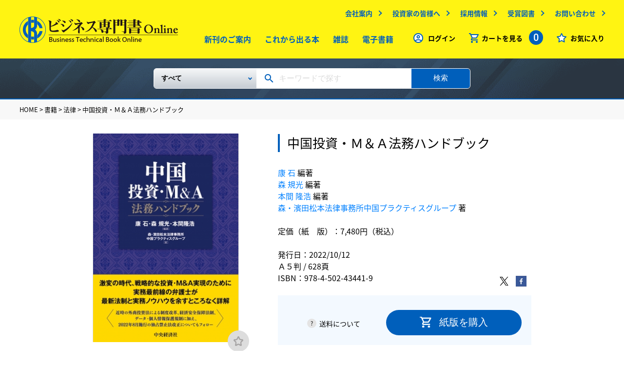

--- FILE ---
content_type: text/html
request_url: https://www.biz-book.jp/isbn/978-4-502-43441-9
body_size: 8485
content:
<!DOCTYPE html>
<html lang="ja">
  <head>
    <meta http-equiv="Content-Type" content="text/html; charset=utf-8" />    <meta name="viewport" content="width=device-width,minimum-scale=1.0,maximum-scale=1.0,user-scalable=no" />
    <meta http-equiv="X-UA-Compatible" content="IE=EmulateIE11">
    <meta name="apple-mobile-web-app-title" content="">
    <meta name="description" content="中国投資・Ｍ＆Ａに関連する最新法制と実務ノウハウを詳解。近時の外商投資法による制度改革、経済安全保障法制、データ・個人情報保護規制に加え、独禁法改正もフォロー。" />
    <meta name="keywords" content="康 石,森 規光,本間 隆浩,森・濱田松本法律事務所中国プラクティスグループ" />
              <meta property="og:description" content="中国投資・Ｍ＆Ａに関連する最新法制と実務ノウハウを詳解。近時の外商投資法による制度改革、経済安全保障法制、データ・個人情報保護規制に加え、独禁法改正もフォロー。"/><meta property="og:title" content="中国投資・Ｍ＆Ａ法務ハンドブック"/><meta property="og:image" content="https://www.biz-book.jp/img/books/978-4-502-43441-9_430.jpg"/><meta property="og:url" content="https://www.biz-book.jp/isbn/978-4-502-43441-9"/><meta property="og:site_name" content="ビジネス専門書Online"/><meta property="og:type" content="product"/><meta property="product:price:amount" content="7480"/><meta property="product:price:currency" content="JPY"/><meta property="product:product_link" content="https://www.biz-book.jp/isbn/978-4-502-43441-9"/><meta property="twitter:card" content="summary_large_image"/><meta property="twitter:url" content="https://www.biz-book.jp/isbn/978-4-502-43441-9"/><meta property="twitter:title" content="中国投資・Ｍ＆Ａ法務ハンドブック"/><meta property="twitter:description" content="中国投資・Ｍ＆Ａに関連する最新法制と実務ノウハウを詳解。近時の外商投資法による制度改革、経済安全保障法制、データ・個人情報保護規制に加え、独禁法改正もフォロー。"/><meta property="twitter:image" content="https://www.biz-book.jp/img/books/978-4-502-43441-9_430.jpg"/>        <meta name="format-detection" content="telephone=no">
    <link rel="apple-touch-icon" href="/img/appicon.png">
    <link rel="shortcut icon" href="/favicon.ico">
    
	<link rel="stylesheet" type="text/css" href="/css/common.css" />
    
	<link rel="stylesheet" type="text/css" href="/css/second.css" />
    <title>中国投資・Ｍ＆Ａ法務ハンドブック | 中央経済社ビジネス専門書オンライン</title>
    <!-- Google Tag Manager -->
    <script>(function(w,d,s,l,i){w[l]=w[l]||[];w[l].push({'gtm.start':
    new Date().getTime(),event:'gtm.js'});var f=d.getElementsByTagName(s)[0],
    j=d.createElement(s),dl=l!='dataLayer'?'&l='+l:'';j.async=true;j.src=
    'https://www.googletagmanager.com/gtm.js?id='+i+dl;f.parentNode.insertBefore(j,f);
    })(window,document,'script','dataLayer','GTM-WCGNJ6Q');</script>
    <!-- End Google Tag Manager -->
    <script type="text/javascript">
      var _gaq = _gaq || [];
      var pluginUrl = '//www.google-analytics.com/plugins/ga/inpage_linkid.js';
      _gaq.push(['_require', 'inpage_linkid', pluginUrl]);
      _gaq.push(['_setAccount', 'UA-19678984-1']);
      _gaq.push(['_trackPageview']);
      (function() {
        var ga = document.createElement('script'); ga.type = 'text/javascript'; ga.async = true;
        ga.src = ('https:' == document.location.protocol ? 'https://' : 'http://') + 'stats.g.doubleclick.net/dc.js';
        var s = document.getElementsByTagName('script')[0]; s.parentNode.insertBefore(ga, s);
      })();
    </script>
  </head>
  <body>
  <!-- Google Tag Manager (noscript) -->
  <noscript><iframe src="https://www.googletagmanager.com/ns.html?id=GTM-WCGNJ6Q"
  height="0" width="0" style="display:none;visibility:hidden"></iframe></noscript>
  <!-- End Google Tag Manager (noscript) -->
  <header id="header">
      <div class="wrap">
        <dl class="header-contain">
          <dt>
            <div class="logo">
              <a href="/"><img src="/img/logo.png" alt="ビジネス専門書Online" /></a>            </div>
          </dt>
          <dd>
            <!-- subMenu -->
            <ul class="subMenu forPC2">
              <li><a href="https://www.chuokeizai.co.jp/company/" target="_blank" class="outlink">会社案内</a></li>
              <li><a href="https://www.chuokeizai.co.jp/ir/" target="_blank" class="outlink">投資家の皆様へ</a></li>
              <li><a href="https://www.chuokeizai.co.jp/recruit/" target="_blank" class="outlink">採用情報</a></li>
              <li><a href="https://www.chuokeizai.co.jp/award-books/" target="_blank" class="outlink">受賞図書</a></li>
              <li><a href="/contact">お問い合わせ</a></li>
            </ul>
            <!-- /subMenu -->
            <ul class="mainMenu forPC2">
              <li><a href="/books/new_books">新刊のご案内</a></li>
              <li><a href="/books/unreleased">これから出る本</a></li>
              <li><a href="/books/magazine">雑誌</a></li>
              <li><a href="/books/ebooks">電子書籍</a></li>



            </ul>
            <!-- menu -->
            <ul class="menu">
                              <li class="login"><a href="/account/login">ログイン</a></li>
                            <li class="cart clickCart">
                <span class="ic_menu-cart">カートを見る
                  <span class="countNum">0</span>
                </span>
                <!-- fadeInCart -->
                <ul id="fadeInCart">
                  <li>
                    <a href="/cart/show/type:book">お届け商品カート<span>（0）</span></a>                  </li>
                  <li>
                    <a href="/cart/show/type:ebook">電子書籍カート<span>（0）</span></a>                  </li>
                </ul>
                <!-- /fadeInCart -->
              </li>
              <li class="favo"><a href="/favorites">お気に入り</a></li>
            </ul>
            <!-- /menu -->
            <div id="menuBtn" class="forSP2">
              <span></span><span></span><span></span>
            </div>
          </dd>
        </dl>
      </div>
    </header>
    <nav class="forSP2">
      <ul>
        <li><a href="/books/new_books">新刊のご案内</a></li>
        <li><a href="/books/unreleased">これから出る本</a></li>
        <li><a href="/books/magazine">雑誌</a></li>
        <li><a href="/books/ebooks">電子書籍</a></li>

      </ul>
      <ul class="half">
        <li><a href="https://www.chuokeizai.co.jp/company/" target="_blank" class="outlink">会社案内</a></li>
        <li><a href="https://www.chuokeizai.co.jp/ir/" target="_blank" class="outlink">投資家の皆様へ</a></li>
        <li><a href="https://www.chuokeizai.co.jp/recruit/" target="_blank" class="outlink">採用情報</a></li>
        <li><a href="https://www.chuokeizai.co.jp/award-books/" target="_blank" class="outlink">受賞図書</a></li>
        <li><a href="/contact">お問い合わせ</a></li>
      </ul>
      <div class="company"><a href="https://www.chuokeizai.co.jp/" target="_blank">中央経済社ホールディングス</a></div>
    </nav>
    <div class="searchWrap">
  <div class="wrap">
  <form method="post" id="BookAddForm" action="/books/search"><fieldset style="display:none;"><input type="hidden" name="_method" value="POST" /><input type="hidden" name="data[_Token][key]" value="37c3fb68a5ce422379dcad72dbe14db2a3326133" id="Token1602005299" /></fieldset>    <div class="freeKeyword">
      <div class="selectArea forPC">
        <select name="data[Conditions][Book][book_category_id][0]" class="selectBox" id="ConditionsBookBookCategoryId0">
<option value="">すべて</option>
<option value="1">【書籍】</option>
<option value="2">　　経営</option>
<option value="14">　　会計</option>
<option value="26">　　法律</option>
<option value="38">　　税法</option>
<option value="48">　　経済</option>
<option value="57">　　ビジネス・実用</option>
<option value="61">　　資格試験・キャリアアップ</option>
<option value="70">　　その他商品</option>
<option value="72">【雑誌】</option>
<option value="75">　　企業会計</option>
<option value="76">　　税務弘報</option>
<option value="73">　　ビジネス法務</option>
<option value="74">　　会計人コース</option>
<option value="78">【査読】</option>
</select>      </div>
      <div class="keywordArea">
        <input name="data[Conditions][Etc][freeword]" type="text" placeholder="キーワードで探す" value="" id="ConditionsEtcFreeword" />      </div>
      <div class="searchBtnArea">
        <button>検索</button>
      </div>
    </div>
  <fieldset style="display:none;"><input type="hidden" name="data[_Token][fields]" value="798ccd2fc01b950ddf0fb66f765617dcbdad1a1f%3An%3A0%3A%7B%7D" id="TokenFields264613998" /></fieldset></form>  </div>

</div><div id="detail">
  <section class="breadcrumbs">
  <div class="wrap">
                  <a href="/">HOME</a> >
                        <a href="/books/category/1">書籍</a> >
                        <a href="/books/category/26">法律</a> >
                        中国投資・Ｍ＆Ａ法務ハンドブック            </div>
</section>
  <main>
    <section id="base">
      <div class="left">
        <div class="sp-detailSlideList forSP">
          <div class="img">
            <img src="/img/books/978-4-502-43441-9_430.jpg" alt="" />          </div>
          <!-- ★★複数サムネイルのときは、div.imgの繰り返し★★//-->
          <!-- ★★1つの時はいるみたい；；★★//-->
	                </div>

                  <div class="favo forSP">
            <form controller="favorites"  id="BookAddForm" method="post" action="/books/add"><fieldset style="display:none;"><input type="hidden" name="_method" value="POST" /><input type="hidden" name="data[_Token][key]" value="37c3fb68a5ce422379dcad72dbe14db2a3326133" id="Token388685748" /></fieldset>              <button type="submit" formaction="/favorites/add/8635"><span class="icon_favorite"></button>            <fieldset style="display:none;"><input type="hidden" name="data[_Token][fields]" value="899ae4ba8d71095acfcb8f4cc31c1150c9c339f3%3An%3A0%3A%7B%7D" id="TokenFields1365915307" /></fieldset></form>          </div>
        
        <div class="detailMain img forPC">
          <img src="/img/books/978-4-502-43441-9_430.jpg" alt="" />
                      <div class="favo">
              <form controller="favorites"  id="BookAddForm" method="post" action="/books/add"><fieldset style="display:none;"><input type="hidden" name="_method" value="POST" /><input type="hidden" name="data[_Token][key]" value="37c3fb68a5ce422379dcad72dbe14db2a3326133" id="Token22605735" /></fieldset>                <button type="submit" formaction="/favorites/add/8635"><span class="icon_favorite"></button>              <fieldset style="display:none;"><input type="hidden" name="data[_Token][fields]" value="899ae4ba8d71095acfcb8f4cc31c1150c9c339f3%3An%3A0%3A%7B%7D" id="TokenFields584549001" /></fieldset></form>            </div>
                  </div>
        
        <ul class="button forPC">
                  </ul>
      </div>
      <div class="right">
        <div class="title">
          <h1>中国投資・Ｍ＆Ａ法務ハンドブック</h1>
        </div>
        <ul class="tag">
                            </ul>
        <div class="txt">
          <p>
                          <a href="/%E5%BA%B7%20%E7%9F%B3/author/5218">康 石</a> 編著<br>
                          <a href="/%E6%A3%AE%20%E8%A6%8F%E5%85%89/author/5219">森 規光</a> 編著<br>
                          <a href="/%E6%9C%AC%E9%96%93%20%E9%9A%86%E6%B5%A9/author/5220">本間 隆浩</a> 編著<br>
                          <a href="/%E6%A3%AE%E3%83%BB%E6%BF%B1%E7%94%B0%E6%9D%BE%E6%9C%AC%E6%B3%95%E5%BE%8B%E4%BA%8B%E5%8B%99%E6%89%80%E4%B8%AD%E5%9B%BD%E3%83%97%E3%83%A9%E3%82%AF%E3%83%86%E3%82%A3%E3%82%B9%E3%82%B0%E3%83%AB%E3%83%BC%E3%83%97/author/5221">森・濱田松本法律事務所中国プラクティスグループ</a> 著<br>
                                      <div>
                定価（紙　版）：7,480円（税込）
              </div>
                                              </p>
          <p>
            発行日：2022/10/12<br>
            Ａ５判 / 628頁<br>                          ISBN：978-4-502-43441-9                      </p>
        </div>
        <div class="purchaseWrap">
          <ul class="sns forPC">
            <li class="twitter"><a href="https://twitter.com/intent/tweet?url=https%3A%2F%2Fwww.biz-book.jp%2Fisbn%2F978-4-502-43441-9&text=%E4%B8%AD%E5%9B%BD%E6%8A%95%E8%B3%87%E3%83%BB%EF%BC%AD%EF%BC%86%EF%BC%A1%E6%B3%95%E5%8B%99%E3%83%8F%E3%83%B3%E3%83%89%E3%83%96%E3%83%83%E3%82%AF" target="_blank"><img src="/img/second/ic_twitter.png" alt=""></a></li>
            <li class="facebook"><a href="https://www.facebook.com/share.php?u=https%3A%2F%2Fwww.biz-book.jp%2Fisbn%2F978-4-502-43441-9&t=%E4%B8%AD%E5%9B%BD%E6%8A%95%E8%B3%87%E3%83%BB%EF%BC%AD%EF%BC%86%EF%BC%A1%E6%B3%95%E5%8B%99%E3%83%8F%E3%83%B3%E3%83%89%E3%83%96%E3%83%83%E3%82%AF" target="_blank"><img src="/img/second/ic_facebook.png" alt=""></a></li>
          </ul>
                                                    <div class="button forPC">
                  <dl class="cart">
                    <dd class="btCart">
                      <form>
                        <button type="submit" formaction="/cart/add/978-4-502-43441-9" onclick="$(this).attr(&#039;formaction&#039;, $(this).attr(&#039;formaction&#039;) + &#039;/1&#039;) ; return true;"><span>紙版を購入</span></button>                      </form>
                    </dd>
                    <dd class="shipping"><a href="/guide#guide03">送料について</a></dd>
                  </dl>
                </div>
                                                        </div>
      </div>
    </section>

    <section id="button" class="forSP">
      <ul class="top">
              </ul>
      <div class="bottom">
                                            <ul class="cart">
                <li class="btCart">
                  <form>
                    <button type="submit" formaction="/cart/add/978-4-502-43441-9" onclick="$(this).attr(&#039;formaction&#039;, $(this).attr(&#039;formaction&#039;) + &#039;/1&#039;) ; return true;"><span>紙版を購入</span></button>                  </form>
                </li>
                <li class="link">
                  <a class="shipping" href="/guide#guide03">送料について</a>
                </li>
              </ul>
                                              </div>
    </section>


              <section id="intro">
        <dl>
          <dt>本の紹介</dt>
          <dd>中国投資・Ｍ＆Ａに関連する最新法制と実務ノウハウを詳解。近時の外商投資法による制度改革、経済安全保障法制、データ・個人情報保護規制に加え、独禁法改正もフォロー。</dd>
        </dl>
      </section>
              <section id="contents">
        <div class="title2">
          <h2>目次</h2>
        </div>
          <span class="contents-trigger"></span>
          <p class="contents-item">
        <b>序章　外商投資関連制度の変遷</b><br /><br /><b>第1章　外商投資法</b><br />第1節　外商投資法の立法背景及び意義<br />第2節　外商投資法の概要<br />第3節　外商投資法の下での外商投資企業<br />第4節　中外合弁企業への影響及び対応<br />第5節　VIEスキームの動向<br /><br /><b>第2章　合弁による中国進出の最新実務</b><br />第1節　総論<br />第2節　ガバナンス<br />第3節　資金調達<br />第4節　持分の譲渡・取扱い<br />第5節　合弁契約に関するその他の重要事項・論点<br /><br /><b>第3章　中国企業の買収（M&A）の最新実務</b><br />第1節　主要な買収スキームの概要<br />第2節　中国企業のデュー・ディリジェンスにおける主要な問題点<br />資料1：DD資料初期依頼リストのサンプル<br />第3節　持分譲渡契約における交渉ポイント<br />第4節　上場会社とのM&A取引における留意点<br />第5節　国有企業の買収における留意点<br />第6節　M&A関連の税制<br /><br /><b>第4章　事業者集中審査制度</b><br />第1節　総論<br />第2節　事業者集中の申告要件<br />第3節　事業者集中申告手続きの概要<br />第4節　申告資料の準備<br />第5節　事業者集中審査における判断<br />第6節　違法に実施された事業者集中に対する処罰<br />第7節　実務上の留意点<br />資料2：事業者集中独占禁止審査申告表<br />資料3：事業者集中簡易事件独占禁止審査申告表<br />資料4：違法実施の事業者集中に対する処罰事例<br /><br /><b>第5章　安全保障法制</b><br />第1節　総論<br />第2節　外商投資に対する安全審査規制<br />第3節　ネットワーク安全法<br />第4節　輸出管理規制法<br />第5節　反外国制裁法<br />第6節　信頼懸念エンティティリスト制度<br />第7節　外国の法律及び措置の不当な域外適用の阻止に関する規則<br /><br /><b>第6章　中国現地法人投資を伴わないビジネス展開</b><br />第1節　ライセンス契約<br />第2節　フランチャイズ<br />資料5：近時のフランチャイズ届出の事例及びスキーム<br />第3節　中国向け越境EC<br /><br /><b>第7章　撤退</b><br />第1節　撤退の手法及び各手法の比較<br />第2節　解散・清算<br />第3節　破産<br />          </p>
      </section>
              <section id="author">
        <div class="title2">
          <h2>著者紹介</h2>
        </div>
                  <p>
            康 石（Kang Shi）<br>

                        ［プロフィール］<br>
            1997年北京大学法学部卒業。1998年中国律師資格取得。1997～1999年中倫法律事務所にて執務。2001年東京大学大学院法学政治学研究科修士課程修了，2004年ハーバード大学ロースクール修了。2005年ニューヨーク州弁護士登録。2005～2006年Cleary Gottlieb Steen &amp; Hamilton法律事務所ニューヨークオフィス，2006～2008年Debevoise &amp; Plimpton法律事務所ニューヨークオフィス，2008～2009年Sullivan &amp; Cromwell法律事務所ニューヨークオフィスにて執務。2001～2003年，2009～2011年森・濱田松本法律事務所，2011年上海国策律師事務所にて執務。2014年より森・濱田松本法律事務所にて外国法事務弁護士（中国法）として執務。          </p>

                                <p>
              ［主な著作］<br>
              「新たな中国外商投資の法整備と実務の変化」（経営法友会リポート560号），『中国経済六法』（日本国際貿易促進協会）            </p>
          

                  <p>
            森 規光（もり のりみつ）<br>

                        ［プロフィール］<br>
            2005年慶應義塾大学法学部卒業，2007年慶應義塾大学法科大学院修了。2008年弁護士登録，森・濱田松本法律事務所入所。2011～2013年経済産業省経済産業政策局産業組織課に出向。2015年コーネル大学ロースクール修了，2016年ニューヨーク州弁護士登録。2015～2016年Alston &amp; Bird法律事務所アトランタオフィスにて執務。2017年中国上海交通大学中国語課程修了。2017～2019年森・濱田松本法律事務所上海代表処一般代表，2019年パートナー就任を経て2020年より北京代表処首席代表。          </p>

                                <p>
              ［主な著作］<br>
              「データ安全法について」（国際商事法務711号）<br />『実務　中国労働法　日中対比で学ぶ最新労務管理』（経団連出版，2022)<br />「中国における外商投汽法の成立」（商事法務2202号）<br />『中国経済六法』（日本国際貿易促進協会）<br />「逐条解説　産活法』（商事法務，2011)            </p>
          

                  <p>
            本間 隆浩（ほんま たかひろ）<br>

                        ［プロフィール］<br>
            2006年東京大学法学部卒業。2007年弁護士登録，森・濱田松本法律事務所入所。2013年コロンビア大学ロースクール修了，2013～2014年Weil. Gotshal &amp; Manges法律事務所ニューヨークオフィスにて執務。2014年ニューヨーク州弁護士登録。2014～2017年森・濱田松本法律事務所上海オフィス， 2017～2020年森・濱田松本法律事務所東京オフィスにて執務。<br />現職はルネサスエレクトロニクス株式会社法務統括部長(2022年～）。          </p>

                                <p>
              ［主な著作］<br>
              「『外商投資法』の成立とその影響」（国際商事法務683号）<br />「中国ビジネス法務のリスクマネジメント」（日中経協ジャーナル287号・299号）<br />『中国経済六法』（日本国際貿易促進協会）            </p>
          

                  <p>
            森・濱田松本法律事務所中国プラクティスグループ（もりはまだまつもとほうりつじむしょちゅうごくぷらくてぃすぐるーぷ）<br>

                        ［プロフィール］<br>
            当事務所は，日本企業の対中投資，中国における事業再編等のM&amp;A，コンプライアンス問題，紛争等に対応し，最先端のリーガル・サービスを提供するため，中国プラクティスグループを設置しています。中国プラクティスグループは，多数の日本人弁護士，中国人律師及び翻訳等の専門スタッフで構成されています。<br />当事務所の中国プラクティスグループは，現地法律事務所とのネットワークも活用しながら，経験豊富な日本人弁護士と中国人律師による総合的なリーガル・サービスを提供しています。          </p>

                    

              </section>
    
    
    

    

    <section id="inquiry_form">
      <div class="m-btBlue mail small">
        <a href="/contact?Contact%5Bcategory%5D=2&amp;Contact%5Bcomment%5D=%E4%B8%AD%E5%9B%BD%E6%8A%95%E8%B3%87%E3%83%BB%EF%BC%AD%EF%BC%86%EF%BC%A1%E6%B3%95%E5%8B%99%E3%83%8F%E3%83%B3%E3%83%89%E3%83%96%E3%83%83%E3%82%AF%0A"><span>ご意見・ご質問</span></a>      </div>
    </section>

    <ul class="sns bottom forSP">
      <li class="twitter"><a href="https://twitter.com/intent/tweet?url=https%3A%2F%2Fwww.biz-book.jp%2Fisbn%2F978-4-502-43441-9&text=%E4%B8%AD%E5%9B%BD%E6%8A%95%E8%B3%87%E3%83%BB%EF%BC%AD%EF%BC%86%EF%BC%A1%E6%B3%95%E5%8B%99%E3%83%8F%E3%83%B3%E3%83%89%E3%83%96%E3%83%83%E3%82%AF" target="_blank"><img src="/img/second/ic_twitter.png" alt=""></a></li>
      <li class="facebook"><a href="https://www.facebook.com/share.php?u=https%3A%2F%2Fwww.biz-book.jp%2Fisbn%2F978-4-502-43441-9&t=%E4%B8%AD%E5%9B%BD%E6%8A%95%E8%B3%87%E3%83%BB%EF%BC%AD%EF%BC%86%EF%BC%A1%E6%B3%95%E5%8B%99%E3%83%8F%E3%83%B3%E3%83%89%E3%83%96%E3%83%83%E3%82%AF" target="_blank"><img src="/img/second/ic_facebook.png" alt=""></a></li>
    </ul>
        <!-- /newsBox -->
           </main>
   <aside class="forSP">
  <section id="sortList">
    <div class="fixTitle">
      <span class="back ">戻る</span>
      <h2 class="sideTtl">カテゴリー</h2>
    </div>
    <form method="post" id="BookAddForm" action="/books/search"><fieldset style="display:none;"><input type="hidden" name="_method" value="POST" /><input type="hidden" name="data[_Token][key]" value="37c3fb68a5ce422379dcad72dbe14db2a3326133" id="Token2111841630" /></fieldset>      <div class="searchWrap ">
        <div class="wrap">
          <div class="freeKeyword">
            <div class="keywordArea">
              <input name="data[Conditions][Etc][freeword]" type="text" placeholder="キーワードで探す" value="" id="ConditionsEtcFreeword" />            </div>
            <div class="searchBtnArea">
              <button>検索</button>
            </div>
          </div>
        </div>
      </div>
      <div class="bottom">
                  <div class="sortWrap">
            <div class="sortItem sortItemParent">
              <input type="radio" value="1"  name="data[Conditions][Book][book_category_id][0]" id="ConditionsBookBookCategoryId0#1">              <label for="ConditionsBookBookCategoryId0#1" class="sortListTtl">書籍</label>
                              <div class="sortItem sortItemChild">
                  <input type="radio" value="2"  name="data[Conditions][Book][book_category_id][0]" id="ConditionsBookBookCategoryId0#2">                  <label for="ConditionsBookBookCategoryId0#2">経営</label>
                </div>
                              <div class="sortItem sortItemChild">
                  <input type="radio" value="14"  name="data[Conditions][Book][book_category_id][0]" id="ConditionsBookBookCategoryId0#14">                  <label for="ConditionsBookBookCategoryId0#14">会計</label>
                </div>
                              <div class="sortItem sortItemChild">
                  <input type="radio" value="26"  name="data[Conditions][Book][book_category_id][0]" id="ConditionsBookBookCategoryId0#26">                  <label for="ConditionsBookBookCategoryId0#26">法律</label>
                </div>
                              <div class="sortItem sortItemChild">
                  <input type="radio" value="38"  name="data[Conditions][Book][book_category_id][0]" id="ConditionsBookBookCategoryId0#38">                  <label for="ConditionsBookBookCategoryId0#38">税法</label>
                </div>
                              <div class="sortItem sortItemChild">
                  <input type="radio" value="48"  name="data[Conditions][Book][book_category_id][0]" id="ConditionsBookBookCategoryId0#48">                  <label for="ConditionsBookBookCategoryId0#48">経済</label>
                </div>
                              <div class="sortItem sortItemChild">
                  <input type="radio" value="57"  name="data[Conditions][Book][book_category_id][0]" id="ConditionsBookBookCategoryId0#57">                  <label for="ConditionsBookBookCategoryId0#57">ビジネス・実用</label>
                </div>
                              <div class="sortItem sortItemChild">
                  <input type="radio" value="61"  name="data[Conditions][Book][book_category_id][0]" id="ConditionsBookBookCategoryId0#61">                  <label for="ConditionsBookBookCategoryId0#61">資格試験・キャリアアップ</label>
                </div>
                              <div class="sortItem sortItemChild">
                  <input type="radio" value="70"  name="data[Conditions][Book][book_category_id][0]" id="ConditionsBookBookCategoryId0#70">                  <label for="ConditionsBookBookCategoryId0#70">その他商品</label>
                </div>
                          </div>
          </div>
                  <div class="sortWrap">
            <div class="sortItem sortItemParent">
              <input type="radio" value="72"  name="data[Conditions][Book][book_category_id][0]" id="ConditionsBookBookCategoryId0#72">              <label for="ConditionsBookBookCategoryId0#72" class="sortListTtl">雑誌</label>
                              <div class="sortItem sortItemChild">
                  <input type="radio" value="75"  name="data[Conditions][Book][book_category_id][0]" id="ConditionsBookBookCategoryId0#75">                  <label for="ConditionsBookBookCategoryId0#75">企業会計</label>
                </div>
                              <div class="sortItem sortItemChild">
                  <input type="radio" value="76"  name="data[Conditions][Book][book_category_id][0]" id="ConditionsBookBookCategoryId0#76">                  <label for="ConditionsBookBookCategoryId0#76">税務弘報</label>
                </div>
                              <div class="sortItem sortItemChild">
                  <input type="radio" value="73"  name="data[Conditions][Book][book_category_id][0]" id="ConditionsBookBookCategoryId0#73">                  <label for="ConditionsBookBookCategoryId0#73">ビジネス法務</label>
                </div>
                              <div class="sortItem sortItemChild">
                  <input type="radio" value="74"  name="data[Conditions][Book][book_category_id][0]" id="ConditionsBookBookCategoryId0#74">                  <label for="ConditionsBookBookCategoryId0#74">会計人コース</label>
                </div>
                          </div>
          </div>
                  <div class="sortWrap">
            <div class="sortItem sortItemParent">
              <input type="radio" value="78"  name="data[Conditions][Book][book_category_id][0]" id="ConditionsBookBookCategoryId0#78">              <label for="ConditionsBookBookCategoryId0#78" class="sortListTtl">査読</label>
                          </div>
          </div>
                <div class="sortCheckList">
          <div class="sortCheckItem">
            <input type="hidden" name="data[Conditions][Filter][ebook]" id="SpConditionsFilterEbook_" value="0" /><input type="checkbox" name="data[Conditions][Filter][ebook]" id="SpConditionsFilterEbook" value="1" />            <label for="SpConditionsFilterEbook" class="">電子版</label>
          </div>
        </div>
        <div class="sortCheckList">
          <div class="sortCheckItem">
            <input type="hidden" name="data[Conditions][Filter][section]" id="SpConditionsFilterSection_" value="0" /><input type="checkbox" name="data[Conditions][Filter][section]" id="SpConditionsFilterSection" value="1" />            <label for="SpConditionsFilterSection" class="">分売</label>
          </div>
        </div>
        <div class="sortCheckList">
          <div class="sortCheckItem">
            <input type="hidden" name="data[Conditions][Filter][can_browse]" id="SpConditionsFilterCanBrowse_" value="0" /><input type="checkbox" name="data[Conditions][Filter][can_browse]" id="SpConditionsFilterCanBrowse" value="1" />            <label for="SpConditionsFilterCanBrowse" class="">立ち読み可</label>
          </div>
        </div>
        <div class="sortCheckList">
          <p class="sortListTtl sortListTtl2">発売日</p>
          <div class="sortCheckItem">
            <input type="hidden" name="data[Conditions][Filter][unrelease]" id="SpConditionsFilterUnrelease_" value="0" /><input type="checkbox" name="data[Conditions][Filter][unrelease]" id="SpConditionsFilterUnrelease" value="1" />            <label for="SpConditionsFilterUnrelease" class="">これから出る本</label>
          </div>
          <div class="sortCheckItem">
            <input type="hidden" name="data[Conditions][Filter][recent]" id="SpConditionsFilterRecent_" value="0" /><input type="checkbox" name="data[Conditions][Filter][recent]" id="SpConditionsFilterRecent" value="1" />            <label for="SpConditionsFilterRecent" class="">新刊(発売後60日以内)</label>
          </div>
        </div>
        <div class="sortCheckList">
          <p class="sortListTtl sortListTtl2">価格</p>
          <div class="sortCheckItem">
            <input type="hidden" name="data[Conditions][Filter][price0]" id="SpConditionsFilterPrice0_" value="0" /><input type="checkbox" name="data[Conditions][Filter][price0]" id="SpConditionsFilterPrice0" value="1" />            <label for="SpConditionsFilterPrice0" class="">1500円以下</label>
          </div>
          <div class="sortCheckItem">
            <input type="hidden" name="data[Conditions][Filter][price1500]" id="SpConditionsFilterPrice1500_" value="0" /><input type="checkbox" name="data[Conditions][Filter][price1500]" id="SpConditionsFilterPrice1500" value="1" />            <label for="SpConditionsFilterPrice1500" class="">1500～3000円</label>
          </div>
          <div class="sortCheckItem">
            <input type="hidden" name="data[Conditions][Filter][price3000]" id="SpConditionsFilterPrice1500_" value="0" /><input type="checkbox" name="data[Conditions][Filter][price3000]" id="SpConditionsFilterPrice1500" value="1" />            <label for="SpConditionsFilterPrice1500" class="">3000～5000円</label>
          </div>
          <div class="sortCheckItem">
            <input type="hidden" name="data[Conditions][Filter][price5000]" id="SpConditionsFilterPrice5000_" value="0" /><input type="checkbox" name="data[Conditions][Filter][price5000]" id="SpConditionsFilterPrice5000" value="1" />            <label for="SpConditionsFilterPrice5000" class="">5000～10000円</label>
          </div>
        </div>
      </div>
      <button type="submit">
        <div class="sortBtn ">
          <span>絞り込む</span>
        </div>
      </button>
    <fieldset style="display:none;"><input type="hidden" name="data[_Token][fields]" value="d72a80ce33a115ca15aea13270eaed3b34d568cc%3An%3A0%3A%7B%7D" id="TokenFields1031491122" /></fieldset></form>  </section>
</aside>
<div id="sortListBtn"></div>
</div>
    <footer>
      <div class="wrap">
        <ul class="footerMenu">
          <li><a href="/asct/">特定商取引に基づく表記</a></li>
          <li><a href="/faq/">よくあるご質問</a></li>
          <li><a href="/guide/">ご利用ガイド</a></li>
          <li><a href="https://www.chuokeizai.co.jp/policy/" target="_blank" class="outlink">個人情報の取扱いについて</a></li>
          <li><a href="https://www.chuokeizai.co.jp/company/" target="_blank" class="outlink">会社案内</a></li>
          <li><a href="/contact">お問い合わせ</a></li>

<!--
          <li></li>
          <li></li>
//-->
        </ul>
        <dl>
          <dt class="logo"><a href="/"><img class="forPC" src="/img/logo.png" alt="ビジネス専門書Online"><img class="forSP" src="/img/sp/logo.png" alt="ビジネス専門書Online"></a></dt>
          <dd class="copyright">Copyright (C) 2019 CHUOKEIZAI-SHA HOLDINGS, INC.. All Rights Reserved</dd>
        </dl>
      </div>
    </footer>
    <script src="https://code.jquery.com/jquery-3.3.1.js" integrity="sha256-2Kok7MbOyxpgUVvAk/HJ2jigOSYS2auK4Pfzbm7uH60=" crossorigin="anonymous"></script>
    <script src="/js/slick.js"></script>
    <script src="/js/common.js"></script>
    <script type="text/javascript" src="/js/second.js"></script>
	<script type="text/javascript" src="/js/app/browse.js"></script>
	<script type="text/javascript" src="/js/app/cart.js"></script>  </body>
</html>

--- FILE ---
content_type: text/css
request_url: https://www.biz-book.jp/css/common.css
body_size: 17342
content:
@charset "UTF-8";
/*base is →　! sanitize.css v5.0.0 | CC0 License | github.com/jonathantneal/sanitize.css */
/* Display definitions
   ========================================================================== */
/**
 * Add the correct display in IE 9-.
 * 1. Add the correct display in Edge, IE, and Firefox.
 * 2. Add the correct display in IE.
 */
@import url("https://fonts.googleapis.com/css?family=Roboto:300,400,500,700");
article,
aside,
details,
figcaption,
figure,
footer,
header,
main,
menu,
nav,
section,
summary { /* 1 */
  display: block;
}

/**
 * Add the correct display in IE 9-.
 */
audio,
canvas,
progress,
video {
  display: inline-block;
}

/**
 * Add the correct display in iOS 4-7.
 */
audio:not([controls]) {
  display: none;
  height: 0;
}

/**
 * Add the correct display in IE 10-.
 * 1. Add the correct display in IE.
 */
template,
[hidden] {
  display: none;
}

/* Elements of HTML (https://www.w3.org/TR/html5/semantics.html)
   ========================================================================== */
/**
 * 1. Remove repeating backgrounds in all browsers (opinionated).
 * 2. Add box sizing inheritence in all browsers (opinionated).
 */
*,
::before,
::after {
  background-repeat: no-repeat; /* 1 */
  box-sizing: inherit; /* 2 */
}

/**
 * 1. Add text decoration inheritance in all browsers (opinionated).
 * 2. Add vertical alignment inheritence in all browsers (opinionated).
 */
::before,
::after {
  text-decoration: inherit; /* 1 */
  vertical-align: inherit; /* 2 */
}

/**
 * 1. Add border box sizing in all browsers (opinionated).
 * 2. Add the default cursor in all browsers (opinionated).
 * 3. Add a flattened line height in all browsers (opinionated).
 * 4. Prevent font size adjustments after orientation changes in IE and iOS.
 */
html {
  box-sizing: border-box; /* 1 */
  cursor: default; /* 2 */
  font-family: sans-serif; /* 3 */
  line-height: 1.5; /* 3 */
  -ms-text-size-adjust: 100%; /* 4 */
  -webkit-text-size-adjust: 100%; /* 5 */
}

/* Sections (https://www.w3.org/TR/html5/sections.html)
   ========================================================================== */
/**
 * Remove the margin in all browsers (opinionated).
 */
body {
  margin: 0;
}

/**
 * Correct the font sizes and margins on `h1` elements within
 * `section` and `article` contexts in Chrome, Firefox, and Safari.
 */
h1 {
  font-size: 2em;
}

/* Grouping content (https://www.w3.org/TR/html5/grouping-content.html)
   ========================================================================== */
/**
 * 1. Correct font sizing inheritance and scaling in all browsers.
 * 2. Correct the odd `em` font sizing in all browsers.
 */
code,
kbd,
pre,
samp {
  font-family: monospace, monospace; /* 1 */
  font-size: 1em; /* 2 */
}

/**
 * 1. Correct the height in Firefox.
 * 2. Add visible overflow in Edge and IE.
 */
hr {
  height: 0; /* 1 */
  overflow: visible; /* 2 */
}

/**
 * Remove the list style on navigation lists in all browsers (opinionated).
 */
nav ol,
nav ul {
  list-style: none;
}

/* Text-level semantics
   ========================================================================== */
/**
 * 1. Add a bordered underline effect in all browsers.
 * 2. Remove text decoration in Firefox 40+.
 */
abbr[title] {
  border-bottom: 1px dotted; /* 1 */
  text-decoration: none; /* 2 */
}

/**
 * Prevent the duplicate application of `bolder` by the next rule in Safari 6.
 */
b,
strong {
  font-weight: inherit;
}

/**
 * Add the correct font weight in Chrome, Edge, and Safari.
 */
b,
strong {
  font-weight: bolder;
}

/**
 * Add the correct font style in Android 4.3-.
 */
dfn {
  font-style: italic;
}

/**
 * Add the correct colors in IE 9-.
 */
mark {
  background-color: #ffff00;
  color: #000000;
}

/**
 * Add the correct vertical alignment in Chrome, Firefox, and Opera.
 */
progress {
  vertical-align: baseline;
}

/**
 * Correct the font size in all browsers.
 */
small {
  font-size: 83.3333%;
}

sub, sup {
  font-size: 75%;
  line-height: 0;
  position: relative;
  vertical-align: baseline;
}

sub {
  bottom: -0.25em;
}

sup {
  top: -0.5em;
}

/*
 * Remove the text shadow on text selections (opinionated).
 * 1. Restore the coloring undone by defining the text shadow (opinionated).
 */
::-moz-selection {
  background-color: #b3d4fc; /* 1 */
  color: #000000; /* 1 */
  text-shadow: none;
}

::selection {
  background-color: #b3d4fc; /* 1 */
  color: #000000; /* 1 */
  text-shadow: none;
}

/* Embedded content (https://www.w3.org/TR/html5/embedded-content-0.html)
   ========================================================================== */
/*
 * Change the alignment on media elements in all browers (opinionated).
 */
audio,
canvas,
iframe,
img,
svg,
video {
  vertical-align: middle;
}

/**
 * Remove the border on images inside links in IE 10-.
 */
img {
  border-style: none;
}

/**
 * Change the fill color to match the text color in all browsers (opinionated).
 */
svg {
  fill: currentColor;
}

/**
 * Hide the overflow in IE.
 */
svg:not(:root) {
  overflow: hidden;
}

/* Links (https://www.w3.org/TR/html5/links.html#links)
   ========================================================================== */
/**
 * 1. Remove the gray background on active links in IE 10.
 * 2. Remove the gaps in underlines in iOS 8+ and Safari 8+.
 */
a {
  background-color: transparent; /* 1 */
  -webkit-text-decoration-skip: objects; /* 2 */
}

/**
 * Remove the outline when hovering in all browsers (opinionated.
 */
:hover {
  outline-width: 0;
}

/* Tabular data (https://www.w3.org/TR/html5/tabular-data.html)
   ========================================================================== */
/*
 * Remove border spacing in all browsers (opinionated).
 */
table {
  border-collapse: collapse;
  border-spacing: 0;
}

/* transform-style:  (https://www.w3.org/TR/html5/forms.html)
   ========================================================================== */
/**
 * 1. Remove the default styling in all browsers (opinionated).
 * 3. Remove the margin in Firefox and Safari.
 */
button,
input,
select,
textarea {
  background-color: transparent; /* 1 */
  border-style: none; /* 1 */
  color: inherit; /* 1 */
  font-size: 1em; /* 1 */
  margin: 0; /* 3 */
}

/**
 * Correct the overflow in IE.
 * 1. Correct the overflow in Edge.
 */
button,
input { /* 1 */
  overflow: visible;
}

/**
 * Remove the inheritance in Edge, Firefox, and IE.
 * 1. Remove the inheritance in Firefox.
 */
button,
select { /* 1 */
  text-transform: none;
}

/**
 * 1. Prevent the WebKit bug where (2) destroys native `audio` and `video`
 *    controls in Android 4.
 * 2. Correct the inability to style clickable types in iOS and Safari.
 */
button,
html [type=button],
[type=reset],
[type=submit] {
  -webkit-appearance: button; /* 2 */
}

/**
 * Remove the inner border and padding in Firefox.
 */
::-moz-focus-inner {
  border-style: none;
  padding: 0;
}

/**
 * Correct the focus styles unset by the previous rule.
 */
:-moz-focusring {
  outline: 1px dotted ButtonText;
}

/**
 * Correct the border, margin, and padding in all browsers.
 */
fieldset {
  border: 1px solid #c0c0c0;
  margin: 0 2px;
  padding: 0.35em 0.625em 0.75em;
}

/**
 * 1. Correct the text wrapping in Edge and IE.
 * 2. Remove the padding so developers are not caught out when they zero out
 *    `fieldset` elements in all browsers.
 */
legend {
  display: table; /* 1 */
  max-width: 100%; /* 1 */
  padding: 0; /* 2 */
  white-space: normal; /* 1 */
}

/**
 * 1. Remove the vertical scrollbar in IE.
 * 2. Change the resize direction on textareas in all browsers (opinionated).
 */
textarea {
  overflow: auto; /* 1 */
  resize: vertical; /* 2 */
}

/**
 * Remove the padding in IE 10-.
 */
[type=checkbox],
[type=radio] {
  padding: 0;
}

/**
 * Correct the cursor style on increment and decrement buttons in Chrome.
 */
::-webkit-inner-spin-button,
::-webkit-outer-spin-button {
  height: auto;
}

/**
 * 1. Correct the odd appearance in Chrome and Safari.
 * 2. Correct the outline style in Safari.
 */
[type=search] {
  -webkit-appearance: textfield; /* 1 */
  outline-offset: -2px; /* 2 */
}

/**
 * Remove the inner padding and cancel buttons in Chrome and Safari for OS X.
 */
::-webkit-search-cancel-button,
::-webkit-search-decoration {
  -webkit-appearance: none;
}

/**
 * Correct the text style on placeholders in Chrome, Edge, and Safari.
 */
::-webkit-input-placeholder {
  color: inherit;
  opacity: 0.54;
}

/**
 * 1. Correct the inability to style clickable types in iOS and Safari.
 * 2. Change font properties to `inherit` in Safari.
 */
::-webkit-file-upload-button {
  -webkit-appearance: button; /* 1 */
  font: inherit; /* 2 */
}

/* WAI-ARIA (https://www.w3.org/TR/html5/dom.html#wai-aria)
   ========================================================================== */
/**
 * Change the cursor on busy elements (opinionated).
 */
[aria-busy=true] {
  cursor: progress;
}

/*
 * Change the cursor on control elements (opinionated).
 */
[aria-controls] {
  cursor: pointer;
}

/*
 * Change the cursor on disabled, not-editable, or otherwise
 * inoperable elements (opinionated).
 */
[aria-disabled] {
  cursor: default;
}

/* User interaction (https://www.w3.org/TR/html5/editing.html)
   ========================================================================== */
/*
 * Remove the tapping delay on clickable elements (opinionated).
 * 1. Remove the tapping delay in IE 10.
 */
a,
area,
button,
input,
label,
select,
textarea,
[tabindex] { /* 1 */
  touch-action: manipulation;
}

/*
 * Change the display on visually hidden accessible elements (opinionated).
 */
[hidden][aria-hidden=false] {
  clip: rect(0, 0, 0, 0);
  display: inherit;
  position: absolute;
}

[hidden][aria-hidden=false]:focus {
  clip: auto;
}

/* --------------- variables --------------------- */
/* Color */
/*サイトカラー*/
/* font */
@font-face {
  font-family: "Noto Sans JP";
  font-style: normal;
  font-weight: 400;
  src: local("Noto Sans CJK JP Regular"), url(//fonts.gstatic.com/ea/notosansjp/v5/NotoSansJP-Regular.woff2) format("woff2"), url(//fonts.gstatic.com/ea/notosansjp/v5/NotoSansJP-Regular.woff) format("woff"), url(//fonts.gstatic.com/ea/notosansjp/v5/NotoSansJP-Regular.otf) format("opentype");
}
@font-face {
  font-family: "Noto Sans JP";
  font-style: normal;
  font-weight: 700;
  src: local("Noto Sans CJK JP Bold"), url(//fonts.gstatic.com/ea/notosansjp/v5/NotoSansJP-Bold.woff2) format("woff2"), url(//fonts.gstatic.com/ea/notosansjp/v5/NotoSansJP-Bold.woff) format("woff"), url(//fonts.gstatic.com/ea/notosansjp/v5/NotoSansJP-Bold.otf) format("opentype");
}
/* 日本語（notoSans）*/
/* 日本語（notoSerif）*/
/*日本語用（メイリオ）*/
/*英語用*/
/* 日本語（notoSans）*/
/*日本語用*/
/*英語用*/
/* Slider */
.slick-slider {
  position: relative;
  display: block;
  box-sizing: border-box;
  -webkit-touch-callout: none;
  -webkit-user-select: none;
  -moz-user-select: none;
  user-select: none;
  touch-action: pan-y;
  -webkit-tap-highlight-color: transparent;
}

.slick-list {
  position: relative;
  overflow: hidden;
  display: block;
  margin: 0;
  padding: 0;
}
.slick-list:focus {
  outline: none;
}
.slick-list.dragging {
  cursor: pointer;
  cursor: hand;
}

.slick-slider .slick-track,
.slick-slider .slick-list {
  transform: translate3d(0, 0, 0);
}

.slick-track {
  position: relative;
  left: 0;
  top: 0;
  display: block;
  margin-left: auto;
  margin-right: auto;
}
.slick-track:before, .slick-track:after {
  content: "";
  display: table;
}
.slick-track:after {
  clear: both;
}
.slick-loading .slick-track {
  visibility: hidden;
}

.slick-slide {
  float: left;
  height: 100%;
  min-height: 1px;
  display: none;
}
[dir=rtl] .slick-slide {
  float: right;
}
.slick-slide img {
  display: block;
}
.slick-slide.slick-loading img {
  display: none;
}
.slick-slide.dragging img {
  pointer-events: none;
}
.slick-initialized .slick-slide {
  display: block;
}
.slick-loading .slick-slide {
  visibility: hidden;
}
.slick-vertical .slick-slide {
  display: block;
  height: auto;
  border: 1px solid transparent;
}

.slick-arrow.slick-hidden {
  display: none;
}

/*
$slick-font-path: "./fonts/" !default;
$slick-font-family: "slick" !default;
$slick-loader-path: "./" !default;
$slick-arrow-color: white !default;
$slick-dot-color: black !default;
$slick-dot-color-active: $slick-dot-color !default;
$slick-prev-character: "\2190" !default;
$slick-next-character: "\2192" !default;
$slick-dot-character: "\2022" !default;
*/
/*
@function slick-image-url($url) {
	@if function-exists(image-url) {
			@return image-url($url);
	}
	@else {
			@return url($slick-loader-path + $url);
	}
}

@function slick-font-url($url) {
	@if function-exists(font-url) {
			@return font-url($url);
	}
	@else {
			@return url($slick-font-path + $url);
	}
}
*/
/* Slider

.slick-list {
	.slick-loading & {
			background: #fff slick-image-url("ajax-loader.gif") center center no-repeat;
	}
}
*/
/* Icons
@if $slick-font-family == "slick" {
	@font-face {
			font-family: "slick";
			src: slick-font-url("slick.eot");
			src: slick-font-url("slick.eot?#iefix") format("embedded-opentype"), slick-font-url("slick.woff") format("woff"), slick-font-url("slick.ttf") format("truetype"), slick-font-url("slick.svg#slick") format("svg");
			font-weight: normal;
			font-style: normal;
	}
}
*/
/* Arrows */
.slick-prev,
.slick-next {
  position: absolute;
  display: block;
  line-height: 0px;
  font-size: 0px;
  cursor: pointer;
  background: transparent;
  color: transparent;
  padding: 0;
  border: none;
  outline: none;
  z-index: 10;
}
.slick-prev:hover, .slick-prev:focus,
.slick-next:hover,
.slick-next:focus {
  outline: none;
  background: transparent;
  color: transparent;
}
.slick-prev:hover:before, .slick-prev:focus:before,
.slick-next:hover:before,
.slick-next:focus:before {
  opacity: 1;
}

.slick-prev {
  left: 25px;
}
[dir=rtl] .slick-prev {
  left: auto;
  right: 25px;
}
.slick-next {
  right: 25px;
}
[dir=rtl] .slick-next {
  left: 25px;
  right: auto;
}
/* Dots */
.slick-dots {
  position: absolute;
  bottom: 11px;
  list-style: none;
  display: block;
  text-align: center;
  padding: 0;
  margin: 0;
  width: 100%;
}
.slick-dots li {
  position: relative;
  display: inline-block;
  height: 20px;
  width: 20px;
  margin: 0 5px;
  padding: 0;
  cursor: pointer;
}
.slick-dots li button {
  border: 0;
  background: transparent;
  display: block;
  height: 20px;
  width: 20px;
  outline: none;
  line-height: 0px;
  font-size: 0px;
  color: transparent;
  padding: 5px;
  cursor: pointer;
}
.slick-dots li button:hover, .slick-dots li button:focus {
  outline: none;
}
.slick-dots li button:hover:before, .slick-dots li button:focus:before {
  opacity: 1;
}
.slick-dots li button:before {
  position: absolute;
  top: 0;
  left: 0;
  width: 20px;
  height: 20px;
  font-size: 6px;
  line-height: 20px;
  text-align: center;
  opacity: 0.25;
  -webkit-font-smoothing: antialiased;
  -moz-osx-font-smoothing: grayscale;
}
.slick-dots li.slick-active button:before {
  opacity: 0.75;
}

@media screen and (max-width: 800px) {
  * {
    padding: 0;
    margin: 0;
    box-sizing: border-box;
  }
  html {
    height: 100%;
  }
  body {
    font-family: "Noto Sans JP", sans-serif;
    color: #000;
    line-height: 1;
    font-size: 14px;
    height: 100%;
    background: #fff;
  }
  body.noScroll {
    overflow: hidden;
  }
  button {
    background-color: transparent;
    border: none;
    cursor: pointer;
    outline: none;
    padding: 0;
    -webkit-appearance: none;
       -moz-appearance: none;
            appearance: none;
  }
  .clear {
    display: block;
    height: 0px;
    clear: both;
  }
  .inlineB {
    display: inline-block;
  }
  .commonList {
    padding: 15px;
  }
  .commonList li {
    list-style: disc;
    margin-left: 30px;
  }
  ::-moz-placeholder {
    color: #bbb;
    padding-top: 2px;
  }
  ::placeholder {
    color: #bbb;
    padding-top: 2px;
  }
  input[type=text],
  input[type=email],
  input[type=tel],
  input[type=password] {
    padding: 7px 10px;
    font-size: 16px;
    border: none;
    vertical-align: middle;
    width: 100%;
    border-radius: 0;
  }
  input[type=submit] {
    cursor: pointer;
    outline: none;
  }
  ul,
  li {
    list-style: none;
  }
  /* button
  ----------------------------------------*/
  .bt_w {
    display: inline-block;
    padding: 3px 15px 5px;
    height: 36px;
    background: #fff;
    border: 1px solid #005fbb;
    border-radius: 5px;
    font-size: 16px;
    font-weight: bold;
    color: #005fbb;
  }
  .bt_b {
    display: inline-block;
    padding: 3px 15px 5px;
    height: 36px;
    background: #005fbb;
    color: #fff;
    border: 1px solid #005fbb;
    border-radius: 5px;
    font-size: 16px;
    font-weight: bold;
  }
  .commonWbtn {
    display: block;
    width: 100%;
    background: #fff;
    position: relative;
    padding: 10px 10px;
    height: 40px;
    color: #666;
    text-decoration: none;
  }
  .commonWbtn:after {
    content: "";
    display: block;
    width: 7px;
    height: 7px;
    border-right: 1px solid #000;
    border-top: 1px solid #000;
    transform: rotate(45deg);
    position: absolute;
    right: 15px;
    top: 50%;
    margin-top: -4px;
  }
  .btn_ico_back {
    position: relative;
    padding-left: 25px;
  }
  .btn_ico_back:before {
    content: "";
    display: block;
    width: 7px;
    height: 7px;
    border-top: 1px solid #005fbb;
    border-left: 1px solid #005fbb;
    transform: rotate(-45deg);
    position: absolute;
    left: 10px;
    top: 50%;
    margin-top: -4px;
  }
  .commonbtn {
    display: flex;
    justify-content: center;
    flex-wrap: wrap;
  }
  .commonbtn li {
    margin: 0 15px;
    display: inline-block;
    margin-bottom: 30px;
  }
  .commonbtn a {
    display: flex;
    width: 278px;
    align-items: center;
    justify-content: center;
    color: #fff !important;
    height: 52px;
    margin: 0 auto;
    background: #005fbb;
    color: #fff;
    font-size: 18px;
    border-radius: 26px;
    line-height: 1;
    transition: all 0.3s ease;
  }
  .commonbtn a:hover {
    opacity: 0.7;
  }
  /* size
  ----------------------------------------*/
  .fz17 {
    font-size: 17px !important;
  }
  .fz20 {
    font-size: 20px !important;
  }
  .fz30 {
    font-size: 30px !important;
  }
  /* flex width
  ----------------------------------------*/
  .c1 {
    flex-basis: 10%;
    padding-right: 10px;
  }
  .c2 {
    flex-basis: 20%;
    padding-right: 10px;
  }
  .c3 {
    flex-basis: 30%;
    padding-right: 10px;
  }
  .c4 {
    flex-basis: 40%;
    padding-right: 10px;
  }
  .c5 {
    flex-basis: 50%;
    padding-right: 10px;
  }
  .c6 {
    flex-basis: 60%;
    padding-right: 10px;
  }
  .c7 {
    flex-basis: 70%;
    padding-right: 10px;
  }
  .c8 {
    flex-basis: 80%;
    padding-right: 10px;
  }
  .c9 {
    flex-basis: 90%;
    padding-right: 10px;
  }
  /* padding
  ----------------------------------------*/
  .pR0 {
    padding-right: 0 !important;
  }
  /* margin
  ----------------------------------------*/
  .mR0 {
    margin-right: 0px !important;
  }
  .mR5 {
    margin-right: 5px !important;
  }
  .mR7 {
    margin-right: 7px !important;
  }
  .mR10 {
    margin-right: 10px !important;
  }
  .mB0 {
    margin-bottom: 0px !important;
  }
  .mB5 {
    margin-bottom: 5px !important;
  }
  .mB10 {
    margin-bottom: 10px !important;
  }
  .mB15 {
    margin-bottom: 15px !important;
  }
  .mB20 {
    margin-bottom: 20px !important;
  }
  .mB30 {
    margin-bottom: 30px !important;
  }
  .mB40 {
    margin-bottom: 40px !important;
  }
  .mB50 {
    margin-bottom: 50px !important;
  }
  /* width
  ----------------------------------------*/
  .w100 {
    width: 100px !important;
  }
  .w110 {
    width: 110px !important;
  }
  .w150 {
    width: 150px !important;
  }
  .w100p {
    width: 100% !important;
  }
  .w100p_m30 {
    width: calc(100% - 30px) !important;
  }
  .w100p_m40 {
    width: calc(100% - 40px) !important;
  }
  .w100p_m50 {
    width: calc(100% - 50px) !important;
  }
  .w100p_m100 {
    width: calc(100% - 100px) !important;
  }
  .valignM {
    vertical-align: middle;
  }
  .tx-al {
    text-align: left !important;
  }
  .tx-ac {
    text-align: center !important;
  }
  .tx-ar {
    text-align: right !important;
  }
  img {
    width: 100%;
  }
  #pageTop {
    position: relative;
    max-width: 1200px;
    width: 95%;
    margin: 0 auto;
    z-index: 998;
  }
  #pageTop p {
    position: absolute;
    right: 0;
    bottom: -26px;
    width: 40px;
    height: 40px;
    opacity: 1;
    background: #005fbb;
    cursor: pointer;
    transform: translateY(0);
    transition: all 0.3s ease;
  }
  #pageTop p:before {
    content: "";
    position: absolute;
    display: block;
    width: 9px;
    height: 9px;
    border-right: 2px solid #fff;
    border-top: 2px solid #fff;
    transform: rotate(-45deg);
    left: 0;
    right: 0;
    top: 6px;
    bottom: 0;
    margin: auto;
  }
  footer {
    padding: 48px 0 13px;
    background: #fff412;
  }
  footer .wrap {
    margin: 0 2.666vw;
    text-align: center;
  }
  footer .footerMenu {
    margin: 0 0 27px;
  }
  footer .footerMenu li {
    display: inline-block;
  }
  footer .footerMenu li:after {
    content: "｜";
  }
  footer .footerMenu li:last-child:after {
    content: none;
  }
  footer .footerMenu li a {
    text-decoration: none;
    color: #000;
    font-size: 12px;
    line-height: 1.6;
  }
  footer .logo {
    margin: 0 0 30px;
  }
  footer .logo img {
    width: 176px;
  }
  footer .copyright {
    font-size: 10px;
    color: #000;
    font-family: "Roboto", "sans-serif", "meiryo";
  }
  .mainTtl1 {
    margin: 20px 2.666vw 20px;
  }
  .mainTtl1 h1 {
    display: inline-block;
    padding: 10px 0;
    font-size: 20px;
    color: #005fbb;
  }
  .mainTtl1.management h1 {
    padding-left: 50px;
    background: url(../img/ic_title_management.png) no-repeat left center;
    background-size: contain;
  }
  .mainTtl1.account h1 {
    padding-left: 50px;
    background: url(../img/ic_title_account.png) no-repeat left center;
    background-size: contain;
  }
  .mainTtl1.law h1 {
    padding-left: 50px;
    background: url(../img/ic_title_law.png) no-repeat left center;
    background-size: contain;
  }
  .mainTtl1.taxLaw h1 {
    padding-left: 50px;
    background: url(../img/ic_title_taxlaw.png) no-repeat left center;
    background-size: contain;
  }
  .mainTtl1.economy h1 {
    padding-left: 50px;
    background: url(../img/ic_title_economy.png) no-repeat left center;
    background-size: contain;
  }
  .mainTtl1.business h1 {
    padding-left: 50px;
    background: url(../img/ic_title_business.png) no-repeat left center;
    background-size: contain;
  }
  .mainTtl1.exam h1 {
    padding-left: 50px;
    background: url(../img/ic_title_exam.png) no-repeat left center;
    background-size: contain;
  }
  .mainTtl1.other h1 {
    padding-left: 50px;
    background: url(../img/ic_title_other.png) no-repeat left center;
    background-size: contain;
  }
  .mainTtl1.cart h1 {
    padding-left: 50px;
    background: url(../img/ic_title_cart.png) no-repeat left center;
    background-size: 36px 36px;
  }
  .mainTtl1.favo h1 {
    padding-left: 50px;
    background: url(../img/ic_title_favo.png) no-repeat left center;
  }
  .mainTtl1.mypage h1 {
    padding-left: 50px;
    background: url(../img/ic_title_mypage.png) no-repeat left center;
    background-size: 37px 37px;
  }
  .mainTtl1.check h1 {
    padding-left: 50px;
    background: url(../img/ic_title_check.png) no-repeat left center;
  }
  .m-title1 {
    margin: 0 0 15px;
  }
  .m-title1.m-title1_break_sp a {
    float: none;
    display: flex;
    justify-content: flex-end;
  }
  .m-title1 h2 {
    display: inline-block;
    padding: 5px 10px;
    background: #fff412;
  }
  .m-title1 h2 .jp {
    margin: 0 10px 0 0;
    font-size: 20px;
    font-weight: 300;
  }
  .m-title1 h2 .en {
    font-family: "Roboto", "sans-serif", "meiryo";
    font-size: 14px;
    font-weight: 300;
    font-style: italic;
  }
  .m-title1 h3 {
    margin: 8px 10px 0;
    font-size: 17px;
    font-weight: normal;
    display: inline-block;
  }
  .m-title1 a {
    position: relative;
    padding: 8px 30px 8px 0;
    text-decoration: none;
    color: #005fbb;
    font-size: 15px;
    float: right;
  }
  .m-title1 a:before {
    content: "";
    position: absolute;
    display: block;
    width: 8px;
    height: 8px;
    border-right: 2px solid #005fbb;
    border-top: 2px solid #005fbb;
    transform: rotate(45deg);
    right: 12px;
    top: 0;
    bottom: 0;
    margin: auto;
  }
  .m-title3 {
    margin: 0 0 10px 2.666vw;
  }
  .m-title3 h2 {
    display: inline-block;
    padding: 0 2px 1px 2px;
    color: #005fbb;
    font-size: 16px;
    font-weight: bold;
    background: linear-gradient(to bottom, rgba(255, 244, 18, 0) 0%, rgba(255, 244, 18, 0) 75%, #fff412 76%, #fff412 100%);
  }
  .m-title4 {
    padding: 15px;
    text-align: center;
    background: #43bcb7 url(../img/sp/bg_title4.png) no-repeat center center;
    background-size: cover;
  }
  .m-title4 h1 {
    font-size: 20px;
    color: #fff;
  }
  .m-title5 {
    margin: 0 0 15px;
  }
  .m-title5 h3 {
    font-size: 15px;
    font-weight: bold;
    color: #005fbb;
  }
  .m-title6 {
    margin: 20px 2.666vw 20px;
  }
  .m-title6 h1 {
    border-left: 4px solid #005fbb;
    color: #005fbb;
    font-size: 20px;
    margin: 0 0 24px;
    padding-left: 18px;
    line-height: 1.2;
  }
  .h2 {
    border-left: 4px solid #005fbb;
    font-size: 18px;
    margin: 30px 0 20px;
    padding-left: 12px;
  }
  .h3 {
    color: #005fbb;
    font-size: 17px;
    margin: 20px 0 16px;
  }
  .m-btBlue {
    text-align: center;
  }
  .m-btBlue a,
  .m-btBlue button,
  .m-btBlue input[type=submit] {
    width: 100%;
    height: 48px;
    margin: 0 auto;
    background: #005fbb;
    color: #fff;
    font-size: 16px;
    border-radius: 26px;
    line-height: 1;
  }
  .m-btBlue a {
    display: flex;
    align-items: center;
    justify-content: center;
    text-decoration: none;
  }
  .m-btBlue.cart a span,
  .m-btBlue.cart button span {
    padding: 0 0 0 30px;
    background: url(../img/second/ic_cart_white.png) no-repeat left center;
  }
  .m-btBlue.mail {
    display: flex;
    justify-content: flex-end;
  }
  .m-btBlue.mail a,
  .m-btBlue.mail button {
    width: 177px;
    margin: 20px 0;
  }
  .m-btBlue.mail a span,
  .m-btBlue.mail button span {
    padding: 0 0 0 30px;
    background: url(../img/second/ic_mail_white.png) no-repeat left center;
  }
  .m-btBlue.small a,
  .m-btBlue.small button {
    height: 40px;
    font-size: 16px;
  }
  .m-btGray {
    text-align: center;
  }
  .m-btGray a,
  .m-btGray button,
  .m-btGray input[type=submit] {
    width: 100%;
    height: 50px;
    background: #434343;
    color: #fff;
    font-size: 16px;
    border-radius: 26px;
    line-height: 1;
    margin: 0 auto;
  }
  .m-btGray a {
    display: flex;
    align-items: center;
    justify-content: center;
    text-decoration: none;
  }
  .m-btWhite {
    text-align: center;
  }
  .m-btWhite a,
  .m-btWhite button,
  .m-btWhite input[type=submit] {
    width: 100%;
    height: 48px;
    margin: 0 auto;
    background: #fff;
    border: 2px solid #005fbb;
    color: #005fbb;
    font-size: 16px;
    border-radius: 26px;
    line-height: 1;
  }
  .m-btWhite a {
    display: flex;
    align-items: center;
    justify-content: center;
    text-decoration: none;
  }
  .btn {
    display: block;
    font-size: 18px;
    position: relative;
  }
  .btn::after {
    content: "";
    width: 8px;
    height: 8px;
    border: 0px;
    border-top: solid 2px #fff;
    border-right: solid 2px #fff;
    transform: rotate(45deg);
    position: absolute;
    top: calc(50% - 3px);
    right: 25px;
    z-index: 2;
    transition: all 0.2s;
  }
  .btn.btn_s {
    max-width: 228px;
    margin: auto;
  }
  .btn.btn_m {
    max-width: 228px;
    margin: auto;
  }
  .btn.btn_l {
    max-width: 228px;
    margin: auto;
  }
  .btn.btn_back {
    font-weight: bold;
    text-align: left;
  }
  .btn.btn_back::before {
    content: "";
    width: 8px;
    height: 8px;
    border: 0px;
    border-bottom: solid 2px #005fbb;
    border-left: solid 2px #005fbb;
    transform: rotate(45deg);
    position: absolute;
    top: calc(50% - 3px);
    left: 25px;
    z-index: 2;
    transition: all 0.2s;
  }
  .moreAll {
    color: #005fbb;
    font-size: 14px;
    transition: 0.3s all;
  }
  .moreAll:hover {
    opacity: 0.7;
  }
  .moreAll span {
    padding-right: 14px;
    position: relative;
    display: inline-block;
  }
  .moreAll span::after {
    content: "";
    display: block;
    border-right: 2px solid #005fbb;
    border-bottom: 2px solid #005fbb;
    position: absolute;
    top: calc(50% + 1px);
    right: 0;
    width: 8px;
    height: 8px;
    transform: translateY(-50%) rotate(-45deg);
  }
  .m-select {
    width: 100%;
    display: inline-block;
    position: relative;
  }
  .m-select:before {
    content: "";
    position: absolute;
    display: block;
    width: 7px;
    height: 7px;
    border-right: 2px solid #005fbb;
    border-top: 2px solid #005fbb;
    transform: rotate(135deg);
    right: 10px;
    top: 0;
    bottom: 0;
    margin: auto;
    pointer-events: none;
  }
  .m-select select {
    width: 100%;
    height: 37px;
    border: 1px solid #c5c5c5;
    border-radius: 3px;
    -webkit-appearance: none;
       -moz-appearance: none;
            appearance: none;
    padding: 0 10px;
    background: #fff;
  }
  .m-select select::-ms-expand {
    display: none;
  }
  .m-textarea p {
    display: block;
    margin-bottom: 10px;
  }
  .m-textarea textarea {
    width: 100%;
    border: 1px solid #c5c5c5;
    border-radius: 3px;
    line-height: 2;
    padding: 10px;
  }
  #sortList {
    background-color: #fff;
    display: block;
    width: 100vw;
    height: 100%;
    position: fixed;
    overflow-y: scroll;
    padding-bottom: 90px;
    top: 0;
    right: -110%;
    transition: all 0.3s ease-out;
    z-index: 1001;
  }
  #sortList.isOpen {
    right: 0;
  }
  #sortList .searchWrap {
    margin-top: 50px;
  }
  #sortList .fixTitle {
    background-color: #f8f8f8;
    width: 100%;
    height: 49px;
    padding: 16px 10px 10px;
    display: flex;
    justify-content: center;
    align-items: center;
    position: fixed;
    top: 0;
    left: 0;
    z-index: 999;
    display: none;
  }
  #sortList .fixTitle.show {
    display: block;
  }
  #sortList .fixTitle .sideTtl {
    font-size: 18px;
    text-align: center;
  }
  #sortList .fixTitle .sideTtl a {
    color: #000;
  }
  #sortList .fixTitle .back {
    position: absolute;
    padding-left: 20px;
    top: 18px;
    left: 12px;
  }
  #sortList .fixTitle .back::before {
    content: "";
    position: absolute;
    display: block;
    width: 8px;
    height: 8px;
    border-left: 2px solid #005fbb;
    border-bottom: 2px solid #005fbb;
    transform: rotate(45deg);
    left: 0;
    top: 0;
    bottom: 0;
    margin: auto;
  }
  #sortList .title {
    position: relative;
    padding: 10px;
    background: #005fbb;
    color: #fff;
    font-size: 15px;
    text-align: center;
  }
  #sortList .title:before {
    content: "";
    width: 6px;
    height: 6px;
    position: absolute;
    display: block;
    border-right: 2px solid #fff;
    border-top: 2px solid #fff;
    transform: rotate(135deg);
    top: 0;
    bottom: 0;
    margin: auto;
    right: 15px;
    transition: all 0.3s ease;
  }
  #sortList .title.open:before {
    content: "";
    width: 6px;
    height: 6px;
    position: absolute;
    display: block;
    border-right: 2px solid #fff;
    border-top: 2px solid #fff;
    transform: rotate(-45deg);
    top: 0;
    bottom: 0;
    margin: auto;
    right: 15px;
  }
  #sortList .bottom {
    padding: 15px 10px;
  }
  #sortList .sortListTtl {
    color: #005fbb;
    font-weight: bold;
    font-size: 16px;
  }
  #sortList .sortListTtl a {
    color: #005fbb;
    font-weight: bold;
    font-size: 16px;
    text-decoration: none;
  }
  #sortList .sortListTtl2 {
    margin: 0 0 16px;
  }
  #sortList .sortWrap {
    margin: 0 0 20px;
  }
  #sortList .sortWrap .sortItem.sortItemParent {
    padding-left: 0;
  }
  #sortList .sortWrap .sortItem.sortItemChild {
    margin-top: 4px;
    padding-left: 1em;
  }
  #sortList .sortWrap .sortItem input[type=radio] {
    display: none;
  }
  #sortList .sortWrap .sortItem label {
    border: 1px solid transparent;
    border-radius: 10px;
    position: relative;
    display: inline-block;
    font-size: 16px;
    padding: 10px 3px 10px 30px;
    cursor: pointer;
    transition: 0.3s ease-in-out;
    width: 100%;
  }
  #sortList .sortWrap .sortItem label::before,
  #sortList .sortWrap .sortItem label::after {
    transition: 0.3s ease-in-out;
  }
  #sortList .sortWrap .sortItem label::before {
    position: absolute;
    content: "";
    top: 50%;
    left: 5px;
    width: 18px;
    height: 18px;
    margin-top: -9px;
    background: #f6f5f3;
    border: 1px solid #ccc;
    border-radius: 100%;
  }
  #sortList .sortWrap .sortItem label::after {
    position: absolute;
    content: "";
    top: 12px;
    left: 8px;
    width: 12px;
    height: 12px;
    background: #3498db;
    opacity: 0;
    border-radius: 100%;
  }
  #sortList .sortWrap .sortItem input[type=radio]:checked + label {
    background-color: #f3f9ff;
    border: 1px solid #005fbb;
    border-radius: 10px;
  }
  #sortList .sortWrap .sortItem input[type=radio]:checked + label::after {
    opacity: 1;
  }
  #sortList .sortWrap .sortItem input[type=radio] + label.on {
    background-color: #f3f9ff;
    border: 1px solid #005fbb;
    border-radius: 10px;
  }
  #sortList .sortWrap .sortItem input[type=radio] + label.on::after {
    opacity: 1;
  }
  #sortList .sortCheckList {
    margin: 0 0 15px;
  }
  #sortList .sortCheckList .sortCheckItem + .sortCheckItem {
    margin-top: 10px;
  }
  #sortList .sortCheckList input[type=checkbox] {
    -webkit-appearance: none;
       -moz-appearance: none;
            appearance: none;
  }
  #sortList .sortCheckList label {
    position: relative;
    display: inline-block;
    font-size: 16px;
    padding: 3px 3px 3px 22px;
    cursor: pointer;
  }
  #sortList .sortCheckList label.on {
    color: #ff0000;
    font-weight: bold;
  }
  #sortList .sortCheckList label::before {
    position: absolute;
    content: "";
    top: 50%;
    left: 0;
    width: 14px;
    height: 14px;
    margin-top: -6px;
    background: #f6f5f3;
    border: 2px solid #d9d9d9;
  }
  #sortList .sortCheckList input[type=checkbox]:checked + label::after {
    position: absolute;
    content: "";
    top: 8px;
    left: 3px;
    width: 9px;
    height: 5px;
    border-left: 2px solid #005fbb;
    border-bottom: 2px solid #005fbb;
    transform: rotate(-45deg);
  }
  #sortList .sortCheckList input[type=checkbox] + label.on::after {
    position: absolute;
    content: "";
    top: 8px;
    left: 3px;
    width: 9px;
    height: 5px;
    border-left: 2px solid #005fbb;
    border-bottom: 2px solid #005fbb;
    transform: rotate(-45deg);
  }
  #sortList .sortCheckList input[type=checkbox]:checked + label.on::after {
    content: none;
  }
  #sortList .sortBtn {
    background-color: #fff;
    box-shadow: 0 10px 10px 10px rgba(135, 135, 135, 0.2);
    padding: 16px;
    width: 100%;
    position: fixed;
    bottom: -100%;
    left: 0;
    transition: 0.5s ease;
  }
  #sortList .sortBtn.showScroll {
    bottom: 0;
  }
  #sortList .sortBtn span {
    background-color: #005fbb;
    border-radius: 10px;
    display: block;
    width: 100%;
    color: #fff;
    font-weight: bold;
    text-align: center;
    padding: 20px;
  }
  #sortListBtn {
    display: block;
    width: 65px;
    height: 65px;
    position: fixed;
    right: 20px;
    bottom: 20px;
    z-index: 999;
    cursor: pointer;
    background: url(../img/ic_sort.png) no-repeat;
    background-size: contain;
  }
  .searchWrap {
    margin-top: 60px;
    padding: 16px 0;
    background: url(../img/bg_search.png) no-repeat center 0;
    background-size: cover;
  }
  .searchWrap .freeKeyword {
    width: 100%;
    margin: 0 auto;
    display: flex;
    padding: 0 2.266vw;
  }
  .searchWrap .freeKeyword .selectArea {
    background-color: #d5d8de;
    /* Permalink - use to edit and share this gradient: https://colorzilla.com/gradient-editor/#c5ccd3+0,ffffff+100,c5ccd3+100,dcdee3+100 */
    background: #c5ccd3;
    /* Old browsers */
    /* FF3.6-15 */
    /* Chrome10-25,Safari5.1-6 */
    background: linear-gradient(to top, #c5ccd3 0%, white 120%, #c5ccd3 100%, #dcdee3 100%);
    /* W3C, IE10+, FF16+, Chrome26+, Opera12+, Safari7+ */
    filter: progid:DXImageTransform.Microsoft.gradient(startColorstr="#c5ccd3", endColorstr="#dcdee3", GradientType=0);
    /* IE6-9 */
    width: 101px;
    height: 40px;
    border-radius: 4px 0 0 4px;
    position: relative;
    cursor: pointer;
  }
  .searchWrap .freeKeyword .selectArea::before {
    content: "";
    display: block;
    position: absolute;
    top: calc(50% - 1px);
    right: 10px;
    width: 6px;
    height: 6px;
    border-right: 2px solid #005fbb;
    border-bottom: 2px solid #005fbb;
    transform: translateY(-50%) rotate(45deg);
  }
  .searchWrap .freeKeyword .selectArea .selectBox::-ms-expand {
    display: none;
  }
  .searchWrap .freeKeyword .selectArea .selectBox {
    -webkit-appearance: none;
       -moz-appearance: none;
            appearance: none;
    border-radius: 5px;
    border: none;
    background-size: contain;
    width: auto;
    position: relative;
    font-size: 12px;
    font-weight: bold;
    width: 100%;
    height: 40px;
    padding: 0px 15px 0px 10px;
    cursor: pointer;
  }
  .searchWrap .freeKeyword .selectArea .selectBox:focus {
    outline: none;
  }
  .searchWrap .freeKeyword .keywordArea {
    width: calc(100% - 53px);
    position: relative;
  }
  .searchWrap .freeKeyword .keywordArea::before {
    content: "";
    display: block;
    background: url(../img/searchBtn.png) no-repeat;
    width: 20px;
    height: 20px;
    background-size: contain;
    position: absolute;
    top: 50%;
    left: 10px;
    transform: translateY(-50%);
  }
  .searchWrap .freeKeyword .keywordArea input {
    border-radius: 6px 0 0 6px;
    padding: 12px 0 12px 36px;
    background: #fff;
    height: 40px;
    font-size: 14px;
    line-height: 1.2;
  }
  .searchWrap .freeKeyword .keywordArea input:focus {
    outline: none;
  }
  .searchWrap .freeKeyword .searchBtnArea {
    cursor: pointer;
    background: #005fbb;
    width: 70px;
    height: 40px;
    border-radius: 0 6px 6px 0;
    display: flex;
    align-items: center;
    justify-content: center;
  }
  .searchWrap .freeKeyword .searchBtnArea button {
    color: #fff;
    font-size: 15px;
    display: flex;
    align-items: center;
    justify-content: center;
    width: 100%;
    height: 100%;
  }
  .bookList,
  .magazineList {
    display: flex;
    justify-content: space-between;
    padding: 10px 0 30px;
  }
  .bookList-box,
  .magazineList-box {
    position: relative;
    width: 31.7vw;
    margin: 0 16px;
  }
  .bookList-box a,
  .magazineList-box a {
    position: relative;
    display: block;
    text-decoration: none;
    color: #000;
  }
  .bookList-box a .img,
  .magazineList-box a .img {
    margin: 0 0 8px;
  }
  .bookList-box a .img img,
  .magazineList-box a .img img {
    width: 100%;
    max-width: 160px;
    height: 100%;
    -o-object-fit: cover;
       object-fit: cover;
    margin: auto;
    border: 1px solid #e7e7e7;
  }
  .bookList-box .detail .category,
  .magazineList-box .detail .category {
    position: relative;
    padding: 0 25px 0 0;
    margin: 0 0 15px;
    font-size: 11px;
  }
  .bookList-box .detail .category .favo,
  .magazineList-box .detail .category .favo {
    cursor: pointer;
    display: block;
    position: absolute;
    top: -10px;
    right: -6px;
    width: 28px;
    height: 28px;
    z-index: 5;
    border-radius: 50%;
    background: #ddd url(../img/sp/ic_no-favo.png) no-repeat center center;
    background-size: 16px;
  }
  .bookList-box .detail .category .favo__on,
  .magazineList-box .detail .category .favo__on {
    background: #b9d6f4 url(../img/sp/ic_favo_blue.png) no-repeat center center;
    background-size: 16px;
  }
  .bookList-box .detail .title,
  .magazineList-box .detail .title {
    margin: 0 0 10px;
    font-size: 14px;
    line-height: 1.35;
    text-decoration: underline;
  }
  .bookList-box .detail .price,
  .magazineList-box .detail .price {
    font-size: 12px;
  }
  .bookList .slick-dots,
  .magazineList .slick-dots {
    bottom: 0;
  }
  .bookList .slick-dots li,
  .magazineList .slick-dots li {
    text-align: right;
    width: 8px;
    height: 8px;
    padding: 0;
    margin: 0 0 0 10px;
  }
  .bookList .slick-dots li button,
  .magazineList .slick-dots li button {
    background-color: #c4c4c4;
    width: 8px;
    height: 8px;
    border-radius: 50%;
  }
  .bookList .slick-dots li.slick-active button,
  .magazineList .slick-dots li.slick-active button {
    background-color: #005fbb;
  }
  .commonBookList {
    margin: 20px 0 30px;
  }
  .commonBookList h3 {
    font-size: 17px;
    font-weight: normal;
  }
  .commonWrap {
    max-width: 1010px;
    padding: 0 15px;
    margin: 50px auto 30px;
  }
  .commonWrap section {
    border-bottom: 1px solid #c5c5c5;
    padding-bottom: 20px;
  }
  .commonWrap section + section {
    margin-top: 30px;
  }
  .commonWrap h2 {
    font-size: 18px;
    margin: 30px 0 18px;
  }
  .commonWrap h2 a {
    color: #000;
  }
  .commonWrap h3 {
    font-size: 16px;
  }
  .commonWrap p {
    line-height: 1.7;
    font-size: 14px;
    margin-bottom: 15px;
  }
  .commonWrap a {
    color: #0080ff;
    text-decoration: none;
  }
  .commonWrap a:hover {
    text-decoration: underline;
  }
  .commonWrap img {
    display: inline-block;
    max-width: 100%;
    width: auto;
  }
  .commonWrap ul li {
    list-style-type: none;
    line-height: 1.7;
  }
  .commonWrap dl.dlList {
    line-height: 1.7;
  }
  .commonWrap dl.dlList + .dlList {
    margin-top: 30px;
  }
  .commonWrap dl.dlList dt {
    font-weight: bold;
    position: relative;
    font-size: 16px;
  }
  .commonWrap dl.dlList dd {
    font-size: 14px;
  }
  .commonWrap dl.dlList img {
    margin: 8px 0;
  }
  .commonWrap .bgGreyBox {
    background-color: #f8f8f8;
    margin: 40px 0 30px;
    padding: 15px 10px 20px;
  }
  .commonWrap .bgGreyBox .ttl {
    font-size: 16px;
    font-weight: bold;
    margin-bottom: 8px;
  }
  .commonWrap .commonBoxList {
    margin: auto;
  }
  .commonWrap .commonBoxList li {
    display: flex;
    flex-direction: column;
    justify-content: center;
  }
  .commonWrap .commonBoxList li + li {
    margin-top: 30px;
  }
  .commonWrap .commonBoxList.counterList {
    counter-reset: number;
  }
  .commonWrap .commonBoxList.counterList li {
    padding-left: 30px;
  }
  .commonWrap .commonBoxList.counterList li .txt {
    position: relative;
  }
  .commonWrap .commonBoxList.counterList li .txt::before {
    content: "";
    counter-increment: number;
    content: counter(number, decimal) "";
    background-color: #005fbb;
    color: #fff;
    display: inline-block;
    text-align: center;
    font-weight: bold;
    margin-right: 10px;
    border-radius: 50%;
    position: absolute;
    left: -34px;
    font-size: 14px;
    width: 20px;
    height: 20px;
    line-height: 19px;
  }
  #guide .commonWrap h2 {
    margin: -70px 0 18px;
    padding-top: 70px;
  }
  ul.commonDecoList {
    margin: 4px 0 20px;
  }
  ul.commonDecoList li {
    padding-left: 18px;
    position: relative;
    box-sizing: border-box;
    font-size: 14px;
  }
  ul.commonDecoList li:not(:first-of-type) {
    margin-top: 10px;
  }
  ul.commonDecoList li:before {
    content: "";
    display: inline-block;
    width: 7px;
    height: 7px;
    margin: auto;
    content: "";
    border-radius: 50%;
    background-color: #005fbb;
    position: absolute;
    left: 0;
    top: 8px;
  }
  ul.commonDecoList li P {
    margin-bottom: 0;
  }
  ol {
    padding-left: 18px;
    margin-bottom: 20px;
  }
  ol li:not(:first-of-type) {
    margin-top: 10px;
  }
  .commonTable {
    width: 100%;
    border-collapse: collapse;
    border-spacing: inherit;
    margin-bottom: 30px;
  }
  .commonTable tr:not(:first-of-type) {
    border-top: 1px solid #fff;
  }
  .commonTable td.wFix,
  .commonTable th.wFix {
    width: 120px;
  }
  .commonTable th {
    background-color: #dddddd;
    padding: 12px;
    text-align: left;
    font-weight: bold;
    background-clip: padding-box;
    border-bottom: 1px solid #fff;
    line-height: 1.2;
    padding: 5px 10px;
  }
  .commonTable th:not(:first-of-type) {
    border-left: 1px solid #fff;
  }
  .commonTable th.required {
    position: relative;
    vertical-align: middle;
  }
  .commonTable th.required:after {
    content: "必須";
    background-color: #cf0000;
    color: #fff;
    font-size: 14px;
    padding: 4px 8px;
    line-height: 1;
    display: inline-block;
    float: right;
    margin-right: -35px;
  }
  .commonTable th.sub {
    background-color: #cbcbcb;
  }
  .commonTable th.null {
    border-top: 1px solid #fff;
    border-left: 1px solid #fff;
    background-color: #fff;
  }
  .commonTable td {
    padding: 12px;
    background-color: #f8f8f8;
    background-clip: padding-box;
    line-height: 1.2;
    padding: 5px 10px;
  }
  .commonTable td *:last-child {
    margin-bottom: 0;
  }
  .commonTable td *:first-child {
    margin-top: 0;
  }
  .commonTable td:not(:first-of-type) {
    border-left: 1px solid #fff;
  }
  .commonTable td .kome {
    display: block;
    font-size: 14px;
    margin-top: 5px;
  }
  .commonTable td .category {
    width: 130px;
    display: inline-block;
  }
  .commonTable td .subtxt {
    width: 43px;
    display: inline-block;
    text-align: right;
    padding-right: 10px;
  }
  .commonTable td.null {
    border-top: 1px solid #fff;
    border-left: 1px solid #fff;
  }
  .pageLinkList {
    display: flex;
    flex-flow: wrap;
    margin: 10px 0 40px;
  }
  .pageLinkList li {
    margin-top: 10px;
    margin-right: 5px;
  }
  .pageLinkList li a {
    background-color: #fff;
    border: 1px solid #005fbb;
    border-radius: 50px;
    color: #005fbb;
    display: block;
    font-weight: bold;
    position: relative;
    transition: 0.3s ease-in-out;
    font-size: 12px;
    padding: 6px 22px 6px 6px;
  }
  .pageLinkList li a::after {
    content: "";
    display: block;
    border: 0px;
    border-top: solid 2px #005fbb;
    border-right: solid 2px #005fbb;
    transform: translateY(-50%) rotate(135deg);
    position: absolute;
    top: 50%;
    z-index: 2;
    transition: 0.3s ease-in-out;
    width: 6px;
    height: 6px;
    right: 10px;
  }
  .pageLinkList li a:hover {
    background-color: #005fbb;
    color: #fff;
    text-decoration: none;
  }
  .pageLinkList li a:hover:after {
    border-top: solid 2px #fff;
    border-right: solid 2px #fff;
  }
  #sitemaps h2 a {
    text-decoration: underline;
  }
  .sitemap_page > div.long {
    flex-basis: 100%;
  }
  .sitemap_page p {
    border-bottom: 1px solid #ccc;
    margin-bottom: 20px;
    font-size: 16px;
  }
  .sitemap_page p a,
  .sitemap_page p span {
    color: #000;
    text-decoration: none;
    position: relative;
    padding-left: 18px;
    font-size: 15px;
  }
  .sitemap_page p a:before,
  .sitemap_page p span:before {
    content: "";
    display: block;
    position: absolute;
    width: 7px;
    height: 7px;
    border-top: solid 2px #005fbb;
    border-right: solid 2px #005fbb;
    transform: rotate(45deg);
    top: 50%;
    margin-top: -4px;
    left: 0px;
  }
  .sitemap_page p a:hover {
    text-decoration: underline;
  }
  .sitemap_page ul:not([class]) {
    margin-bottom: 30px;
    margin-left: 15px;
  }
  .faqWrap section {
    border-bottom: 1px solid #c5c5c5;
    padding-bottom: 0;
  }
  .faqWrap section + section {
    margin-top: 40px !important;
  }
  .faqWrap .faqItem {
    border-top: 1px solid #c5c5c5;
    transition: 0.3s ease-in-out;
    cursor: pointer;
    padding: 16px 10px;
  }
  .faqWrap .faqItem.openAcd {
    background-color: #f8f8f8;
  }
  .faqWrap dt::before,
  .faqWrap dd::before {
    content: "";
    display: inline-block;
    font-weight: bold;
    position: absolute;
    font-size: 18px;
    margin-top: -4px;
  }
  .faqWrap dt {
    color: #005fbb;
    font-weight: bold;
    position: relative;
    line-height: 1.625;
    transition: 0.3s ease-in-out;
    font-size: 16px;
    padding: 0 20px 0 24px;
  }
  .faqWrap dt::before {
    content: "Q";
    color: #005fbb;
    top: 0;
    left: 0;
    font-size: 20px;
  }
  .faqWrap dt::after {
    content: "";
    display: block;
    width: 12px;
    height: 12px;
    border: 0px;
    border-top: solid 2px #005fbb;
    border-right: solid 2px #005fbb;
    position: absolute;
    z-index: 2;
    margin-top: -2px;
    transition: 0.3s ease-in-out;
    top: 6px;
    right: 0;
    transform: rotate(135deg);
  }
  .faqWrap dt.arrowRolling::after {
    transform: rotate(-45deg);
    top: 12px;
  }
  .faqWrap dd {
    position: relative;
    line-height: 1.625;
    display: none;
    font-size: 14px;
    margin-top: 20px;
    padding: 0 0 10px 24px;
  }
  .faqWrap dd::before {
    content: "A";
    top: 0;
    font-size: 18px;
    left: 4px;
  }
  .blue {
    color: #005fbb;
  }
  .alignC {
    text-align: center !important;
  }
  .alignL {
    text-align: left !important;
  }
  .alignR {
    text-align: right !important;
  }
  .Center {
    margin: 0 auto !important;
  }
  .ovh {
    overflow: hidden !important;
  }
  .mw100 {
    max-width: 100% !important;
    width: auto !important;
  }
  .w100p {
    width: 100% !important;
  }
  .mB0 {
    margin-bottom: 0 !important;
  }
  .mB5 {
    margin-bottom: 5px !important;
  }
  .mB10 {
    margin-bottom: 10px !important;
  }
  .mB20 {
    margin-bottom: 20px !important;
  }
  .mB30 {
    margin-bottom: 30px !important;
  }
  .mB40 {
    margin-bottom: 40px !important;
  }
  .mB50 {
    margin-bottom: 50px !important;
  }
  .mT0 {
    margin-top: 0 !important;
  }
  .mT5 {
    margin-top: 5px !important;
  }
  .mT10 {
    margin-top: 10px !important;
  }
  .mT20 {
    margin-top: 20px !important;
  }
  .mT30 {
    margin-top: 30px !important;
  }
  .mT40 {
    margin-top: 40px !important;
  }
  .mT50 {
    margin-top: 50px !important;
  }
  .mL0 {
    margin-left: 0px !important;
  }
  .mL5 {
    margin-left: 5px !important;
  }
  .mL10 {
    margin-left: 10px !important;
  }
  .mL20 {
    margin-left: 20px !important;
  }
  .mL30 {
    margin-left: 30px !important;
  }
  .mL40 {
    margin-left: 40px !important;
  }
  .mL50 {
    margin-left: 50px !important;
  }
  .mR0 {
    margin-right: 0px !important;
  }
  .mR5 {
    margin-right: 5px !important;
  }
  .mR10 {
    margin-right: 10px !important;
  }
  .mR20 {
    margin-right: 20px !important;
  }
  .mR30 {
    margin-right: 30px !important;
  }
  .mR40 {
    margin-right: 40px !important;
  }
  .mR50 {
    margin-right: 50px !important;
  }
  .mB0 {
    margin-bottom: 0 !important;
  }
  .mB5_sp {
    margin-bottom: 5px !important;
  }
  .mB10_sp {
    margin-bottom: 10px !important;
  }
  .mB20_sp {
    margin-bottom: 20px !important;
  }
  .mB30_sp {
    margin-bottom: 30px !important;
  }
  .mB40_sp {
    margin-bottom: 40px !important;
  }
  .mB50_sp {
    margin-bottom: 50px !important;
  }
  .mT0 {
    margin-top: 0 !important;
  }
  .mT5_sp {
    margin-top: 5px !important;
  }
  .mT10_sp {
    margin-top: 10px !important;
  }
  .mT20_sp {
    margin-top: 20px !important;
  }
  .mT30_sp {
    margin-top: 30px !important;
  }
  .mT40_sp {
    margin-top: 40px !important;
  }
  .mT50_sp {
    margin-top: 50px !important;
  }
  .mL0_sp {
    margin-left: 0px !important;
  }
  .mL5_sp {
    margin-left: 5px !important;
  }
  .mL10_sp {
    margin-left: 10px !important;
  }
  .mL20_sp {
    margin-left: 20px !important;
  }
  .mL30_sp {
    margin-left: 30px !important;
  }
  .mL40_sp {
    margin-left: 40px !important;
  }
  .mL50_sp {
    margin-left: 50px !important;
  }
  .mR0_sp {
    margin-right: 0px !important;
  }
  .mR5_sp {
    margin-right: 5px !important;
  }
  .mR10_sp {
    margin-right: 10px !important;
  }
  .mR20_sp {
    margin-right: 20px !important;
  }
  .mR30_sp {
    margin-right: 30px !important;
  }
  .mR40_sp {
    margin-right: 40px !important;
  }
  .mR50_sp {
    margin-right: 50px !important;
  }
  .size12_sp {
    font-size: 12px !important;
  }
  .size14_sp {
    font-size: 14px !important;
  }
  .size16_sp {
    font-size: 16px !important;
  }
  .size18_sp {
    font-size: 18px !important;
  }
  .size20_sp {
    font-size: 20px !important;
  }
  .w50p_sp {
    width: 50% !important;
  }
  .forPC {
    display: none !important;
  }
}
@media print, screen and (min-width: 801px) {
  * {
    padding: 0;
    margin: 0;
    box-sizing: border-box;
  }
  html {
    height: 100%;
  }
  body {
    font-family: "Noto Sans JP", sans-serif;
    color: #000;
    line-height: 1;
    font-size: 14px;
    height: 100%;
    background: #fff;
  }
  button {
    background-color: transparent;
    border: none;
    cursor: pointer;
    outline: none;
    padding: 0;
    -webkit-appearance: none;
       -moz-appearance: none;
            appearance: none;
  }
  .clear {
    display: block;
    height: 0px;
    clear: both;
  }
  .inlineB {
    display: inline-block;
  }
  .commonList {
    padding: 15px;
  }
  .commonList li {
    list-style: disc;
    margin-left: 30px;
  }
  ::-moz-placeholder {
    color: #bbb;
    padding-top: 2px;
  }
  ::placeholder {
    color: #bbb;
    padding-top: 2px;
  }
  input[type=text],
  input[type=email],
  input[type=tel],
  input[type=password] {
    padding: 7px 10px;
    font-size: 16px;
    border: none;
    vertical-align: middle;
    width: 100%;
    border-radius: 0;
  }
  input[type=submit] {
    cursor: pointer;
    outline: none;
  }
  ul,
  li {
    list-style: none;
  }
  /* button
  ----------------------------------------*/
  .bt_w {
    display: inline-block;
    padding: 3px 15px 5px;
    height: 36px;
    background: #fff;
    border: 1px solid #005fbb;
    border-radius: 5px;
    font-size: 16px;
    font-weight: bold;
    color: #005fbb;
  }
  .bt_b {
    display: inline-block;
    padding: 3px 15px 5px;
    height: 36px;
    background: #005fbb;
    color: #fff;
    border: 1px solid #005fbb;
    border-radius: 5px;
    font-size: 16px;
    font-weight: bold;
  }
  .commonWbtn {
    display: block;
    width: 100%;
    background: #fff;
    position: relative;
    padding: 10px 10px;
    height: 40px;
    color: #666;
    text-decoration: none;
  }
  .commonWbtn:after {
    content: "";
    display: block;
    width: 7px;
    height: 7px;
    border-right: 1px solid #000;
    border-top: 1px solid #000;
    transform: rotate(45deg);
    position: absolute;
    right: 15px;
    top: 50%;
    margin-top: -4px;
  }
  .btn_ico_back {
    position: relative;
    padding-left: 25px;
  }
  .btn_ico_back:before {
    content: "";
    display: block;
    width: 7px;
    height: 7px;
    border-top: 1px solid #005fbb;
    border-left: 1px solid #005fbb;
    transform: rotate(-45deg);
    position: absolute;
    left: 10px;
    top: 50%;
    margin-top: -4px;
  }
  .commonbtn {
    display: flex;
    justify-content: center;
    flex-wrap: wrap;
  }
  .commonbtn li {
    margin: 0 15px;
    display: inline-block;
    margin-bottom: 30px;
  }
  .commonbtn a {
    display: flex;
    width: 278px;
    align-items: center;
    justify-content: center;
    color: #fff !important;
    height: 52px;
    margin: 0 auto;
    background: #005fbb;
    color: #fff;
    font-size: 18px;
    border-radius: 26px;
    line-height: 1;
    transition: all 0.3s ease;
  }
  .commonbtn a:hover {
    opacity: 0.7;
  }
  /* size
  ----------------------------------------*/
  .fz17 {
    font-size: 17px !important;
  }
  .fz20 {
    font-size: 20px !important;
  }
  .fz30 {
    font-size: 30px !important;
  }
  /* flex width
  ----------------------------------------*/
  .c1 {
    flex-basis: 10%;
    padding-right: 10px;
  }
  .c2 {
    flex-basis: 20%;
    padding-right: 10px;
  }
  .c3 {
    flex-basis: 30%;
    padding-right: 10px;
  }
  .c4 {
    flex-basis: 40%;
    padding-right: 10px;
  }
  .c5 {
    flex-basis: 50%;
    padding-right: 10px;
  }
  .c6 {
    flex-basis: 60%;
    padding-right: 10px;
  }
  .c7 {
    flex-basis: 70%;
    padding-right: 10px;
  }
  .c8 {
    flex-basis: 80%;
    padding-right: 10px;
  }
  .c9 {
    flex-basis: 90%;
    padding-right: 10px;
  }
  /* padding
  ----------------------------------------*/
  .pR0 {
    padding-right: 0 !important;
  }
  /* margin
  ----------------------------------------*/
  .mR0 {
    margin-right: 0px !important;
  }
  .mR5 {
    margin-right: 5px !important;
  }
  .mR7 {
    margin-right: 7px !important;
  }
  .mR10 {
    margin-right: 10px !important;
  }
  .mB0 {
    margin-bottom: 0px !important;
  }
  .mB5 {
    margin-bottom: 5px !important;
  }
  .mB10 {
    margin-bottom: 10px !important;
  }
  .mB15 {
    margin-bottom: 15px !important;
  }
  .mB20 {
    margin-bottom: 20px !important;
  }
  .mB30 {
    margin-bottom: 30px !important;
  }
  .mB40 {
    margin-bottom: 40px !important;
  }
  .mB50 {
    margin-bottom: 50px !important;
  }
  /* width
  ----------------------------------------*/
  .w100 {
    width: 100px !important;
  }
  .w110 {
    width: 110px !important;
  }
  .w150 {
    width: 150px !important;
  }
  .w100p {
    width: 100% !important;
  }
  .w100p_m30 {
    width: calc(100% - 30px) !important;
  }
  .w100p_m40 {
    width: calc(100% - 40px) !important;
  }
  .w100p_m50 {
    width: calc(100% - 50px) !important;
  }
  .w100p_m100 {
    width: calc(100% - 100px) !important;
  }
  .valignM {
    vertical-align: middle;
  }
  .tx-al {
    text-align: left !important;
  }
  .tx-ac {
    text-align: center !important;
  }
  .tx-ar {
    text-align: right !important;
  }
  section .wrap {
    position: relative;
    max-width: 1200px;
    width: 95%;
    margin: 0 auto;
  }
  footer {
    padding: 50px 0 40px;
    background: #fff412;
  }
  footer .wrap {
    max-width: 1200px;
    width: 95%;
    margin: 0 auto;
  }
  footer .footerMenu {
    margin: 0 0 55px;
    text-align: center;
  }
  footer .footerMenu li {
    display: inline-block;
  }
  footer .footerMenu li:after {
    content: "｜";
  }
  footer .footerMenu li:last-child:after {
    content: none;
  }
  footer .footerMenu li a {
    text-decoration: none;
    color: #000;
    line-height: 1.4;
  }
  footer .footerMenu li a:hover {
    text-decoration: underline;
  }
  footer dl {
    display: flex;
    align-items: center;
    justify-content: space-between;
  }
  footer .copyright {
    font-size: 10px;
    color: #000;
    font-family: "Roboto", "sans-serif", "meiryo";
  }
  #pageTop {
    position: fixed;
    max-width: 1200px;
    width: 95%;
    margin: 0 auto;
    bottom: 0;
    left: 0;
    right: 0;
    z-index: 1000;
  }
  #pageTop p {
    position: absolute;
    right: 0;
    bottom: 0;
    width: 40px;
    height: 40px;
    opacity: 1;
    background: #005fbb;
    cursor: pointer;
    transform: translateY(0);
    transition: all 0.3s ease;
  }
  #pageTop p:before {
    content: "";
    position: absolute;
    display: block;
    width: 9px;
    height: 9px;
    border-right: 2px solid #fff;
    border-top: 2px solid #fff;
    transform: rotate(-45deg);
    left: 0;
    right: 0;
    top: 6px;
    bottom: 0;
    margin: auto;
  }
  #pageTop p.isTop {
    transform: translateY(100%);
    opacity: 0;
  }
  #pageTop p:hover {
    opacity: 0.7;
  }
}
@media print and (min-width: 1240px), screen and (min-width: 801px) and (min-width: 1240px) {
  #pageTop p {
    right: -40px;
  }
}
@media print, screen and (min-width: 801px) {
  .mainTtl1 {
    margin: 0 0 20px;
  }
  .mainTtl1 h1 {
    display: inline-block;
    padding: 10px 0;
    font-size: 26px;
    color: #005fbb;
  }
  .mainTtl1.management h1 {
    padding-left: 54px;
    background: url(../img/ic_title_management.png) no-repeat left center;
    background-size: contain;
  }
  .mainTtl1.account h1 {
    padding-left: 54px;
    background: url(../img/ic_title_account.png) no-repeat left center;
    background-size: contain;
  }
  .mainTtl1.law h1 {
    padding-left: 54px;
    background: url(../img/ic_title_law.png) no-repeat left center;
    background-size: contain;
  }
  .mainTtl1.taxLaw h1 {
    padding-left: 54px;
    background: url(../img/ic_title_taxlaw.png) no-repeat left center;
    background-size: contain;
  }
  .mainTtl1.economy h1 {
    padding-left: 54px;
    background: url(../img/ic_title_economy.png) no-repeat left center;
    background-size: contain;
  }
  .mainTtl1.business h1 {
    padding-left: 54px;
    background: url(../img/ic_title_business.png) no-repeat left center;
    background-size: contain;
  }
  .mainTtl1.exam h1 {
    padding-left: 54px;
    background: url(../img/ic_title_exam.png) no-repeat left center;
    background-size: contain;
  }
  .mainTtl1.other h1 {
    padding-left: 54px;
    background: url(../img/ic_title_other.png) no-repeat left center;
    background-size: contain;
  }
  .mainTtl1.cart h1 {
    padding-left: 54px;
    background: url(../img/ic_title_cart.png) no-repeat left center;
    background-size: 32px 32px;
  }
  .mainTtl1.favo h1 {
    padding-left: 54px;
    background: url(../img/ic_title_favo.png) no-repeat left center;
    background-size: contain;
  }
  .mainTtl1.mypage h1 {
    padding-left: 54px;
    background: url(../img/ic_title_mypage.png) no-repeat left center;
    background-size: 37px 37px;
  }
  .mainTtl1.check h1 {
    padding-left: 54px;
    background: url(../img/ic_title_check.png) no-repeat left center;
    background-size: contain;
  }
  .m-title1 {
    margin: 0 0 26px;
  }
  .m-title1 h2 {
    display: inline-block;
    padding: 1px;
    background: #fff412;
  }
  .m-title1 h2 .jp {
    margin: 0 10px 0 0;
    font-size: 26px;
    font-weight: 300;
  }
  .m-title1 h2 .en {
    font-family: "Roboto", "sans-serif", "meiryo";
    font-size: 16px;
    font-weight: 300;
    font-style: italic;
  }
  .m-title1 h3 {
    font-size: 26px;
    font-weight: normal;
    display: inline-block;
  }
  .m-title1 a {
    position: relative;
    padding: 0 30px 0 0;
    text-decoration: none;
    color: #005fbb;
    font-size: 16px;
    float: right;
  }
  .m-title1 a:before {
    content: "";
    position: absolute;
    display: block;
    width: 8px;
    height: 8px;
    border-right: 2px solid #005fbb;
    border-top: 2px solid #005fbb;
    transform: rotate(45deg);
    right: 12px;
    top: 0;
    bottom: 0;
    margin: auto;
  }
  .m-title1 a:hover {
    opacity: 0.7;
  }
  .m-title3 {
    margin: 0 0 22px 6px;
  }
  .m-title3 h2 {
    display: inline-block;
    padding: 0 2px 1px 2px;
    color: #005fbb;
    font-size: 20px;
    font-weight: bold;
    background: linear-gradient(to bottom, rgba(255, 244, 18, 0) 0%, rgba(255, 244, 18, 0) 75%, #fff412 76%, #fff412 100%);
  }
  .m-title4 {
    height: 130px;
    display: flex;
    justify-content: center;
    align-items: center;
    text-align: center;
    background: #43bcb7 url(../img/bg_title4.png) no-repeat center center;
    background-size: cover;
  }
  .m-title4 h1 {
    font-size: 26px;
    color: #fff;
  }
  .m-title5 {
    margin: 0 0 20px;
  }
  .m-title5 h3 {
    font-size: 16px;
    font-weight: bold;
    color: #005fbb;
  }
  .m-title6 {
    margin: 0 0 20px;
  }
  .m-title6 h1 {
    border-left: 4px solid #005fbb;
    color: #005fbb;
    font-size: 30px;
    margin: 0 0 24px;
    padding-left: 18px;
    line-height: 1.2;
  }
  .h2 {
    border-left: 4px solid #005fbb;
    font-size: 22px;
    margin: 30px 0 20px;
    padding-left: 12px;
  }
  .h3 {
    color: #005fbb;
    font-size: 20px;
    margin: 30px 0 20px;
  }
  .m-btBlue {
    text-align: center;
  }
  .m-btBlue a,
  .m-btBlue button,
  .m-btBlue input[type=submit] {
    width: 100%;
    height: 52px;
    margin: 0 auto;
    background: #005fbb;
    color: #fff;
    font-size: 18px;
    border-radius: 26px;
    line-height: 1;
    transition: all 0.3s ease;
  }
  .m-btBlue a:hover,
  .m-btBlue button:hover,
  .m-btBlue input[type=submit]:hover {
    opacity: 0.7;
  }
  .m-btBlue a {
    display: flex;
    align-items: center;
    justify-content: center;
    text-decoration: none;
  }
  .m-btBlue.cart a span,
  .m-btBlue.cart button span {
    padding: 0 0 0 30px;
    background: url(../img/second/ic_cart_white.png) no-repeat left center;
  }
  .m-btBlue.mail {
    display: flex;
    justify-content: flex-end;
  }
  .m-btBlue.mail a,
  .m-btBlue.mail button {
    width: 177px;
    margin: 20px 0;
  }
  .m-btBlue.mail a span,
  .m-btBlue.mail button span {
    padding: 0 0 0 30px;
    background: url(../img/second/ic_mail_white.png) no-repeat left center;
  }
  .m-btBlue.small a,
  .m-btBlue.small button {
    height: 37px;
    font-size: 16px;
  }
  .m-btGray {
    text-align: center;
  }
  .m-btGray a,
  .m-btGray button,
  .m-btGray input[type=submit] {
    width: 100%;
    height: 50px;
    background: #434343;
    color: #fff;
    font-size: 16px;
    border-radius: 26px;
    line-height: 1;
    transition: all 0.3s ease;
    margin: 0 auto;
  }
  .m-btGray a:hover,
  .m-btGray button:hover,
  .m-btGray input[type=submit]:hover {
    opacity: 0.7;
  }
  .m-btGray a {
    display: flex;
    align-items: center;
    justify-content: center;
    text-decoration: none;
  }
  .m-btWhite {
    text-align: center;
  }
  .m-btWhite a,
  .m-btWhite button,
  .m-btWhite input[type=submit] {
    width: 100%;
    height: 52px;
    margin: 0 auto;
    background: #fff;
    color: #005fbb;
    border: 2px solid #005fbb;
    font-size: 18px;
    border-radius: 26px;
    line-height: 1;
    transition: all 0.2s ease;
  }
  .m-btWhite a:hover,
  .m-btWhite button:hover,
  .m-btWhite input[type=submit]:hover {
    opacity: 0.7;
  }
  .m-btWhite a {
    display: flex;
    align-items: center;
    justify-content: center;
    text-decoration: none;
  }
  .btn {
    display: block;
    font-size: 18px;
    position: relative;
  }
  .btn::after {
    content: "";
    width: 8px;
    height: 8px;
    border: 0px;
    border-top: solid 2px #fff;
    border-right: solid 2px #fff;
    transform: rotate(45deg);
    position: absolute;
    top: calc(50% - 3px);
    right: 25px;
    z-index: 2;
    transition: all 0.2s;
  }
  .btn.btn_s {
    max-width: 228px;
    margin: auto;
  }
  .btn.btn_m {
    max-width: 228px;
    margin: auto;
  }
  .btn.btn_l {
    max-width: 228px;
    margin: auto;
  }
  .btn.btn_back {
    font-weight: bold;
    text-align: left;
  }
  .btn.btn_back::before {
    content: "";
    width: 8px;
    height: 8px;
    border: 0px;
    border-bottom: solid 2px #005fbb;
    border-left: solid 2px #005fbb;
    transform: rotate(45deg);
    position: absolute;
    top: calc(50% - 3px);
    left: 25px;
    z-index: 2;
    transition: all 0.2s;
  }
  .moreAll {
    color: #005fbb;
    font-size: 16px;
    transition: 0.3s all;
  }
  .moreAll:hover {
    opacity: 0.7;
  }
  .moreAll span {
    padding-right: 14px;
    position: relative;
    display: inline-block;
  }
  .moreAll span::after {
    content: "";
    display: block;
    border-right: 2px solid #005fbb;
    border-bottom: 2px solid #005fbb;
    position: absolute;
    top: calc(50% + 1px);
    right: 0;
    width: 10px;
    height: 10px;
    transform: translateY(-50%) rotate(-45deg);
  }
  .m-select {
    width: 100%;
    display: inline-block;
    position: relative;
  }
  .m-select:before {
    content: "";
    position: absolute;
    display: block;
    width: 7px;
    height: 7px;
    border-right: 2px solid #005fbb;
    border-top: 2px solid #005fbb;
    transform: rotate(135deg);
    right: 10px;
    top: 0;
    bottom: 0;
    margin: auto;
    pointer-events: none;
  }
  .m-select select {
    width: 100%;
    height: 34px;
    border: 1px solid #c5c5c5;
    border-radius: 3px;
    -webkit-appearance: none;
       -moz-appearance: none;
            appearance: none;
    padding: 0 10px;
    background: #fff;
  }
  .m-select select::-ms-expand {
    display: none;
  }
  .m-textarea p {
    display: block;
    margin-bottom: 10px;
  }
  .m-textarea textarea {
    width: 100%;
    border: 1px solid #c5c5c5;
    border-radius: 3px;
    line-height: 2;
    padding: 10px;
  }
  .searchWrap {
    padding: 20px 0;
    background: url(../img/bg_search.png) no-repeat center 0;
    background-size: cover;
  }
  .searchWrap .freeKeyword {
    border: 1px solid #fff;
    border-radius: 6px;
    width: 650px;
    margin: 0 auto;
    display: flex;
  }
  .searchWrap .freeKeyword .selectArea {
    background-color: #d5d8de;
    /* Permalink - use to edit and share this gradient: https://colorzilla.com/gradient-editor/#c5ccd3+0,ffffff+100,c5ccd3+100,dcdee3+100 */
    background: #c5ccd3;
    /* Old browsers */
    /* FF3.6-15 */
    /* Chrome10-25,Safari5.1-6 */
    background: linear-gradient(to top, #c5ccd3 0%, white 120%, #c5ccd3 100%, #dcdee3 100%);
    /* W3C, IE10+, FF16+, Chrome26+, Opera12+, Safari7+ */
    filter: progid:DXImageTransform.Microsoft.gradient(startColorstr="#c5ccd3", endColorstr="#dcdee3", GradientType=0);
    /* IE6-9 */
    width: 210px;
    height: 40px;
    border-radius: 4px 0 0 4px;
    position: relative;
    cursor: pointer;
  }
  .searchWrap .freeKeyword .selectArea::before {
    content: "";
    display: block;
    position: absolute;
    top: calc(50% - 1px);
    right: 10px;
    width: 6px;
    height: 6px;
    border-right: 2px solid #005fbb;
    border-bottom: 2px solid #005fbb;
    transform: translateY(-50%) rotate(45deg);
  }
  .searchWrap .freeKeyword .selectArea .selectBox::-ms-expand {
    display: none;
  }
  .searchWrap .freeKeyword .selectArea .selectBox {
    -webkit-appearance: none;
       -moz-appearance: none;
            appearance: none;
    border-radius: 5px;
    border: none;
    background-size: contain;
    width: auto;
    position: relative;
    font-size: 14px;
    font-weight: bold;
    width: 260px;
    height: 40px;
    padding: 0 15px;
    cursor: pointer;
  }
  .searchWrap .freeKeyword .selectArea .selectBox:focus {
    outline: none;
  }
  .searchWrap .freeKeyword .keywordArea {
    width: calc(100% - 68px);
    position: relative;
  }
  .searchWrap .freeKeyword .keywordArea::before {
    content: "";
    display: block;
    background: url(../img/searchBtn.png) no-repeat;
    width: 20px;
    height: 20px;
    background-size: contain;
    position: absolute;
    top: 50%;
    left: 16px;
    transform: translateY(-50%);
  }
  .searchWrap .freeKeyword .keywordArea input {
    padding: 0 0 0 46px;
    background: #fff;
    height: 40px;
    font-size: 16px;
  }
  .searchWrap .freeKeyword .keywordArea input:focus {
    outline: none;
  }
  .searchWrap .freeKeyword .searchBtnArea {
    cursor: pointer;
    background-color: #005fbb;
    display: flex;
    align-items: center;
    justify-content: center;
    width: 220px;
    height: 40px;
    border-radius: 0 6px 6px 0;
  }
  .searchWrap .freeKeyword .searchBtnArea button {
    color: #fff;
    font-size: 15px;
    display: flex;
    align-items: center;
    justify-content: center;
    width: 100%;
    height: 100%;
  }
  .bookList {
    display: flex;
  }
  .bookList-box {
    position: relative;
    max-width: 160px;
    width: 13.333vw;
    margin-right: 50px;
  }
  .bookList-box:last-child {
    margin-right: 0;
  }
  .bookList-box a {
    position: relative;
    display: block;
  }
  .bookList-box a .img img {
    border: 1px solid #e2e2e0;
    width: 100%;
    height: 100%;
    -o-object-fit: cover;
       object-fit: cover;
  }
  .bookList-box a .hover {
    position: absolute;
    top: 0;
    left: 0;
    width: 100%;
    height: 100%;
    padding: 12px;
    background: rgba(0, 0, 0, 0.7);
    color: #fff;
    display: flex;
    align-items: center;
    overflow: hidden;
    opacity: 0;
    z-index: 2;
    transition: all 0.5s ease;
  }
  .bookList-box a .hover .category {
    margin: 0 0 12px;
    font-size: 14px;
  }
  .bookList-box a .hover .title {
    margin: 0 0 12px;
    font-size: 18px;
    line-height: 1.3;
    text-decoration: underline;
  }
  .bookList-box a .hover .price {
    font-size: 14px;
    text-align: right;
  }
  .bookList-box .favo {
    position: absolute;
    right: -22px;
    bottom: -22px;
    z-index: 3;
  }
  .bookList-box .favo button {
    width: 44px;
    height: 44px;
    background: #ddd url(../img/second/ic_favo_gray.png) no-repeat center center;
    background-size: 20px;
    border-radius: 50%;
    transition: all 0.3s ease;
  }
  .bookList-box .favo__on button {
    background: #b9d6f4 url(../img/second/ic_favo_blue.png) no-repeat center center;
    background-size: 20px;
  }
  .bookList-box:hover .favo button {
    background: #b9d6f4 url(../img/second/ic_favo_blue.png) no-repeat center center;
    background-size: 20px;
  }
  .bookList-box:hover .hover {
    opacity: 1;
  }
}
@media print and (max-width: 1000px), screen and (min-width: 801px) and (max-width: 1000px) {
  .bookList-box .hover .category {
    font-size: 12px !important;
    margin: 0 0 6px !important;
  }
  .bookList-box .hover .title {
    font-size: 16px !important;
    margin: 0 0 6px !important;
  }
  .bookList-box .hover .price {
    font-size: 12px !important;
  }
  .bookList-box .favo:after {
    content: "";
    position: absolute;
    top: 0;
    right: 0;
    width: 0;
    height: 0;
    border-style: solid;
    border-width: 0 60px 60px 0;
    border-color: transparent #fff412 transparent transparent;
    opacity: 0;
  }
  .bookList-box .favo__on:after {
    content: "";
    position: absolute;
    top: 0;
    right: 0;
    width: 0;
    height: 0;
    border-style: solid;
    border-width: 0 60px 60px 0;
    border-color: transparent rgba(0, 128, 255, 0.8) transparent transparent;
    opacity: 1;
  }
  .bookList-box .favo__on span {
    position: absolute;
    top: 10px;
    right: 5px;
    display: inline-block;
    width: 18px;
    height: 18px;
    background: url(../img/ic_favo.png) no-repeat top right;
    background-size: 18px;
    z-index: 4;
  }
  .bookList-box:hover .favo:after {
    content: "";
    position: absolute;
    top: 0;
    right: 0;
    width: 0;
    height: 0;
    border-style: solid;
    border-width: 0 60px 60px 0;
    border-color: transparent #fff412 transparent transparent;
    opacity: 1;
  }
  .bookList-box:hover .favo span {
    position: absolute;
    top: 10px;
    right: 5px;
    display: inline-block;
    width: 18px;
    height: 18px;
    background: url(../img/ic_no-favo.png) no-repeat top right;
    background-size: 18px;
    z-index: 4;
  }
  .bookList-box:hover .favo__on:after {
    content: "";
    position: absolute;
    top: 0;
    right: 0;
    width: 0;
    height: 0;
    border-style: solid;
    border-width: 0 60px 60px 0;
    border-color: transparent rgba(0, 128, 255, 0.8) transparent transparent;
  }
  .bookList-box:hover .favo__on span {
    background: url(../img/ic_favo.png) no-repeat top right;
    background-size: 18px;
  }
}
@media print, screen and (min-width: 801px) {
  .commonBookList {
    margin: 60px 0 80px;
  }
  .commonBookList h3 {
    font-size: 26px;
    font-weight: normal;
  }
  .commonWrap {
    max-width: 1010px;
    padding: 0 15px;
    margin: 60px auto 50px;
  }
  .commonWrap section {
    border-bottom: 1px solid #c5c5c5;
    padding-bottom: 36px;
  }
  .commonWrap section + section {
    margin-top: 40px;
  }
  .commonWrap h2 {
    font-size: 20px;
    margin: 40px 0 26px;
  }
  .commonWrap h2 a {
    color: #000;
  }
  .commonWrap h3 {
    font-size: 18px;
  }
  .commonWrap p {
    line-height: 1.7;
    font-size: 16px;
    margin-bottom: 30px;
  }
  .commonWrap a {
    color: #0080ff;
    text-decoration: none;
  }
  .commonWrap a:hover {
    text-decoration: underline;
  }
  .commonWrap img {
    display: inline-block;
  }
  .commonWrap ul li {
    list-style-type: none;
    line-height: 1.7;
  }
  .commonWrap dl.dlList {
    line-height: 1.7;
  }
  .commonWrap dl.dlList + .dlList {
    margin-top: 30px;
  }
  .commonWrap dl.dlList dt {
    font-weight: bold;
    position: relative;
    font-size: 18px;
  }
  .commonWrap dl.dlList dd {
    font-size: 16px;
  }
  .commonWrap dl.dlList img {
    margin: 8px 0;
  }
  .commonWrap .bgGreyBox {
    background-color: #f8f8f8;
    margin: 50px 0 10px;
    padding: 24px 15px 30px;
  }
  .commonWrap .bgGreyBox .ttl {
    font-size: 16px;
    font-weight: bold;
    margin-bottom: 8px;
  }
  .commonWrap .commonBoxList {
    margin: auto;
  }
  .commonWrap .commonBoxList li {
    display: flex;
    flex-flow: nowrap;
    justify-content: space-between;
  }
  .commonWrap .commonBoxList li .txt {
    width: 60%;
    margin-right: 30px;
  }
  .commonWrap .commonBoxList li .img {
    width: 40%;
  }
  .commonWrap .commonBoxList li + li {
    margin-top: 30px;
  }
  .commonWrap .commonBoxList.counterList {
    counter-reset: number;
  }
  .commonWrap .commonBoxList.counterList li {
    padding-left: 30px;
  }
  .commonWrap .commonBoxList.counterList li .txt {
    position: relative;
  }
  .commonWrap .commonBoxList.counterList li .txt::before {
    content: "";
    counter-increment: number;
    content: counter(number, decimal) "";
    background-color: #005fbb;
    color: #fff;
    display: inline-block;
    text-align: center;
    font-weight: bold;
    margin-right: 10px;
    border-radius: 50%;
    position: absolute;
    left: -34px;
    font-size: 16px;
    width: 25px;
    height: 25px;
    line-height: 25px;
  }
  ul.commonDecoList {
    margin: 4px 0 30px;
  }
  ul.commonDecoList li {
    padding-left: 18px;
    position: relative;
    box-sizing: border-box;
    font-size: 16px;
  }
  ul.commonDecoList li:not(:first-of-type) {
    margin-top: 10px;
  }
  ul.commonDecoList li:before {
    content: "";
    display: inline-block;
    width: 7px;
    height: 7px;
    margin: auto;
    content: "";
    border-radius: 50%;
    background-color: #005fbb;
    position: absolute;
    left: 0;
    top: 10px;
  }
  ul.commonDecoList li P {
    margin-bottom: 0;
  }
  ul.col2List {
    display: flex;
    flex-wrap: wrap;
  }
  ul.col2List li {
    width: 50%;
    flex-basis: 50%;
  }
  ul.col2List li:not(:first-of-type) {
    margin-top: 0px !important;
  }
  ul.col2List li:nth-of-type(n + 3) {
    margin-top: 10px;
  }
  ul.col3List {
    display: flex;
    flex-wrap: wrap;
  }
  ul.col3List li {
    width: 33%;
    flex-basis: 33%;
  }
  ul.col3List li:not(:first-of-type) {
    margin-top: 0px !important;
  }
  ul.col3List li:nth-of-type(n + 4) {
    margin-top: 10px;
  }
  ol {
    padding-left: 18px;
    margin-bottom: 30px;
  }
  ol li:not(:first-of-type) {
    margin-top: 10px;
  }
  .commonTable {
    width: 100%;
    border-collapse: collapse;
    border-spacing: inherit;
    margin-bottom: 50px;
    font-size: 14px;
  }
  .commonTable tr:not(:first-of-type) {
    border-top: 1px solid #fff;
  }
  .commonTable td.wFix,
  .commonTable th.wFix {
    width: 150px;
  }
  .commonTable th {
    background-color: #dddddd;
    padding: 12px;
    text-align: left;
    font-weight: bold;
    background-clip: padding-box;
    border-bottom: 1px solid #fff;
    line-height: 1.2;
    padding: 20px;
  }
  .commonTable th.required {
    position: relative;
    vertical-align: middle;
  }
  .commonTable th.required:after {
    content: "必須";
    background-color: #cf0000;
    color: #fff;
    font-size: 14px;
    padding: 4px 8px;
    line-height: 1;
    display: inline-block;
    float: right;
    margin-right: -35px;
  }
  .commonTable th.sub {
    background-color: #cbcbcb;
  }
  .commonTable th.null {
    border-top: 1px solid #fff;
    border-left: 1px solid #fff;
    background-color: #fff;
  }
  .commonTable td {
    padding: 12px;
    background-color: #f8f8f8;
    background-clip: padding-box;
    line-height: 1.2;
    padding: 20px;
  }
  .commonTable td *:last-child {
    margin-bottom: 0;
  }
  .commonTable td *:first-child {
    margin-top: 0;
  }
  .commonTable td .kome {
    display: block;
    font-size: 14px;
    margin-top: 5px;
  }
  .commonTable td .category {
    width: 130px;
    display: inline-block;
  }
  .commonTable td .subtxt {
    width: 43px;
    display: inline-block;
    text-align: right;
    padding-right: 10px;
  }
  .commonTable td.null {
    border-top: 1px solid #fff;
    border-left: 1px solid #fff;
  }
  .pageLinkList {
    display: flex;
    flex-flow: wrap;
    margin: 10px 0 70px;
  }
  .pageLinkList li {
    margin-top: 10px;
    margin-right: 5px;
  }
  .pageLinkList li a {
    background-color: #fff;
    border: 1px solid #005fbb;
    border-radius: 50px;
    color: #005fbb;
    display: block;
    font-weight: bold;
    position: relative;
    transition: 0.3s ease-in-out;
    font-size: 15px;
    padding: 10px 36px 10px 16px;
  }
  .pageLinkList li a::after {
    content: "";
    display: block;
    border: 0px;
    border-top: solid 2px #005fbb;
    border-right: solid 2px #005fbb;
    transform: translateY(-50%) rotate(135deg);
    position: absolute;
    top: 50%;
    z-index: 2;
    transition: 0.3s ease-in-out;
    width: 8px;
    height: 8px;
    right: 16px;
  }
  .pageLinkList li a:hover {
    background-color: #005fbb;
    color: #fff;
    text-decoration: none;
  }
  .pageLinkList li a:hover:after {
    border-top: solid 2px #fff;
    border-right: solid 2px #fff;
  }
  #sitemaps h2 a {
    text-decoration: underline;
  }
  .sitemap_page {
    display: flex;
    flex-wrap: wrap;
    margin-left: 5%;
  }
  .sitemap_page > div {
    flex-basis: 28.2%;
    margin-right: 5%;
  }
  .sitemap_page > div.long {
    flex-basis: 100%;
  }
  .sitemap_page p {
    border-bottom: 1px solid #ccc;
    margin-bottom: 20px;
  }
  .sitemap_page p a,
  .sitemap_page p span {
    color: #000;
    text-decoration: none;
    position: relative;
    padding-left: 18px;
    font-size: 15px;
  }
  .sitemap_page p a:before,
  .sitemap_page p span:before {
    content: "";
    display: block;
    position: absolute;
    width: 7px;
    height: 7px;
    border-top: solid 2px #005fbb;
    border-right: solid 2px #005fbb;
    transform: rotate(45deg);
    top: 50%;
    margin-top: -4px;
    left: 0px;
  }
  .sitemap_page p a:hover {
    text-decoration: underline;
  }
  .sitemap_page ul:not([class]) {
    margin-bottom: 30px;
    margin-left: 15px;
  }
  .faqWrap section {
    border-bottom: 1px solid #c5c5c5;
    padding-bottom: 0;
  }
  .faqWrap section + section {
    margin-top: 55px !important;
  }
  .faqWrap .faqItem {
    border-top: 1px solid #c5c5c5;
    transition: 0.3s ease-in-out;
    cursor: pointer;
    padding: 20px 30px;
  }
  .faqWrap .faqItem.openAcd {
    background-color: #f8f8f8;
  }
  .faqWrap dt::before,
  .faqWrap dd::before {
    content: "";
    display: inline-block;
    font-weight: bold;
    position: absolute;
    font-size: 20px;
    margin-top: -8px;
  }
  .faqWrap dt {
    color: #005fbb;
    font-weight: bold;
    position: relative;
    line-height: 1.625;
    transition: 0.3s ease-in-out;
    font-size: 20px;
    padding: 0 0 0 30px;
  }
  .faqWrap dt::before {
    content: "Q";
    color: #005fbb;
    top: 0;
    left: 0;
    font-size: 28px;
  }
  .faqWrap dt::after {
    content: "";
    display: block;
    width: 12px;
    height: 12px;
    border: 0px;
    border-top: solid 2px #005fbb;
    border-right: solid 2px #005fbb;
    position: absolute;
    z-index: 2;
    margin-top: -2px;
    transition: 0.3s ease-in-out;
    top: 50%;
    right: -10px;
    transform: translateY(-50%) rotate(135deg);
  }
  .faqWrap dt.arrowRolling::after {
    transform: translateY(-50%) rotate(-45deg);
    margin-top: 4px;
  }
  .faqWrap dd {
    position: relative;
    line-height: 1.625;
    display: none;
    font-size: 16px;
    margin-top: 40px;
    padding: 0 0 10px 58px;
  }
  .faqWrap dd::before {
    content: "A";
    top: 0;
    font-size: 24px;
    left: 32px;
  }
  .blue {
    color: #005fbb;
  }
  .alignC {
    text-align: center !important;
  }
  .alignL {
    text-align: left !important;
  }
  .alignR {
    text-align: right !important;
  }
  .Center {
    margin: 0 auto !important;
  }
  .ovh {
    overflow: hidden !important;
  }
  .mw100 {
    max-width: 100% !important;
    width: auto !important;
  }
  .w100p {
    width: 100% !important;
  }
  .mB0 {
    margin-bottom: 0 !important;
  }
  .mB5 {
    margin-bottom: 5px !important;
  }
  .mB10 {
    margin-bottom: 10px !important;
  }
  .mB20 {
    margin-bottom: 20px !important;
  }
  .mB30 {
    margin-bottom: 30px !important;
  }
  .mB40 {
    margin-bottom: 40px !important;
  }
  .mB50 {
    margin-bottom: 50px !important;
  }
  .mT0 {
    margin-top: 0 !important;
  }
  .mT5 {
    margin-top: 5px !important;
  }
  .mT10 {
    margin-top: 10px !important;
  }
  .mT20 {
    margin-top: 20px !important;
  }
  .mT30 {
    margin-top: 30px !important;
  }
  .mT40 {
    margin-top: 40px !important;
  }
  .mT50 {
    margin-top: 50px !important;
  }
  .mL0 {
    margin-left: 0px !important;
  }
  .mL5 {
    margin-left: 5px !important;
  }
  .mL10 {
    margin-left: 10px !important;
  }
  .mL20 {
    margin-left: 20px !important;
  }
  .mL30 {
    margin-left: 30px !important;
  }
  .mL40 {
    margin-left: 40px !important;
  }
  .mL50 {
    margin-left: 50px !important;
  }
  .mR0 {
    margin-right: 0px !important;
  }
  .mR5 {
    margin-right: 5px !important;
  }
  .mR10 {
    margin-right: 10px !important;
  }
  .mR20 {
    margin-right: 20px !important;
  }
  .mR30 {
    margin-right: 30px !important;
  }
  .mR40 {
    margin-right: 40px !important;
  }
  .mR50 {
    margin-right: 50px !important;
  }
  .mB0_pc {
    margin-bottom: 0 !important;
  }
  .mB5_pc {
    margin-bottom: 5px !important;
  }
  .mB10_pc {
    margin-bottom: 10px !important;
  }
  .mB20_pc {
    margin-bottom: 20px !important;
  }
  .mB30_pc {
    margin-bottom: 30px !important;
  }
  .mB40_pc {
    margin-bottom: 40px !important;
  }
  .mB50_pc {
    margin-bottom: 50px !important;
  }
  .mT0_pc {
    margin-top: 0 !important;
  }
  .mT5_pc {
    margin-top: 5px !important;
  }
  .mT10_pc {
    margin-top: 10px !important;
  }
  .mT20_pc {
    margin-top: 20px !important;
  }
  .mT30_pc {
    margin-top: 30px !important;
  }
  .mT40_pc {
    margin-top: 40px !important;
  }
  .mT50_pc {
    margin-top: 50px !important;
  }
  .mL0_pc {
    margin-left: 0px !important;
  }
  .mL5_pc {
    margin-left: 5px !important;
  }
  .mL10_pc {
    margin-left: 10px !important;
  }
  .mL20_pc {
    margin-left: 20px !important;
  }
  .mL30_pc {
    margin-left: 30px !important;
  }
  .mL40_pc {
    margin-left: 40px !important;
  }
  .mL50_pc {
    margin-left: 50px !important;
  }
  .mR0_pc {
    margin-right: 0px !important;
  }
  .mR5_pc {
    margin-right: 5px !important;
  }
  .mR10_pc {
    margin-right: 10px !important;
  }
  .mR20_pc {
    margin-right: 20px !important;
  }
  .mR30_pc {
    margin-right: 30px !important;
  }
  .mR40_pc {
    margin-right: 40px !important;
  }
  .mR50_pc {
    margin-right: 50px !important;
  }
  .size12 {
    font-size: 12px !important;
  }
  .size14 {
    font-size: 14px !important;
  }
  .size16 {
    font-size: 16px !important;
  }
  .size18 {
    font-size: 18px !important;
  }
  .size20 {
    font-size: 20px !important;
  }
  .forSP {
    display: none !important;
  }
}
@media screen and (max-width: 1180px) {
  * {
    padding: 0;
    margin: 0;
    box-sizing: border-box;
  }
  html {
    height: 100%;
  }
  body {
    font-family: "Noto Sans JP", sans-serif;
    color: #000;
    line-height: 1;
    font-size: 14px;
    height: 100%;
    background: #fff;
  }
  button {
    background-color: transparent;
    border: none;
    cursor: pointer;
    outline: none;
    padding: 0;
    -webkit-appearance: none;
       -moz-appearance: none;
            appearance: none;
  }
  .clear {
    display: block;
    height: 0px;
    clear: both;
  }
  .inlineB {
    display: inline-block;
  }
  .commonList {
    padding: 15px;
  }
  .commonList li {
    list-style: disc;
    margin-left: 30px;
  }
  ::-moz-placeholder {
    color: #bbb;
    padding-top: 2px;
  }
  ::placeholder {
    color: #bbb;
    padding-top: 2px;
  }
  input[type=text],
  input[type=email],
  input[type=tel],
  input[type=password] {
    padding: 7px 10px;
    font-size: 16px;
    border: none;
    vertical-align: middle;
    width: 100%;
    border-radius: 0;
  }
  input[type=submit] {
    cursor: pointer;
    outline: none;
  }
  ul,
  li {
    list-style: none;
  }
  /* button
  ----------------------------------------*/
  .bt_w {
    display: inline-block;
    padding: 3px 15px 5px;
    height: 36px;
    background: #fff;
    border: 1px solid #005fbb;
    border-radius: 5px;
    font-size: 16px;
    font-weight: bold;
    color: #005fbb;
  }
  .bt_b {
    display: inline-block;
    padding: 3px 15px 5px;
    height: 36px;
    background: #005fbb;
    color: #fff;
    border: 1px solid #005fbb;
    border-radius: 5px;
    font-size: 16px;
    font-weight: bold;
  }
  .commonWbtn {
    display: block;
    width: 100%;
    background: #fff;
    position: relative;
    padding: 10px 10px;
    height: 40px;
    color: #666;
    text-decoration: none;
  }
  .commonWbtn:after {
    content: "";
    display: block;
    width: 7px;
    height: 7px;
    border-right: 1px solid #000;
    border-top: 1px solid #000;
    transform: rotate(45deg);
    position: absolute;
    right: 15px;
    top: 50%;
    margin-top: -4px;
  }
  .btn_ico_back {
    position: relative;
    padding-left: 25px;
  }
  .btn_ico_back:before {
    content: "";
    display: block;
    width: 7px;
    height: 7px;
    border-top: 1px solid #005fbb;
    border-left: 1px solid #005fbb;
    transform: rotate(-45deg);
    position: absolute;
    left: 10px;
    top: 50%;
    margin-top: -4px;
  }
  .commonbtn {
    display: flex;
    justify-content: center;
    flex-wrap: wrap;
  }
  .commonbtn li {
    margin: 0 15px;
    display: inline-block;
    margin-bottom: 30px;
  }
  .commonbtn a {
    display: flex;
    width: 278px;
    align-items: center;
    justify-content: center;
    color: #fff !important;
    height: 52px;
    margin: 0 auto;
    background: #005fbb;
    color: #fff;
    font-size: 18px;
    border-radius: 26px;
    line-height: 1;
    transition: all 0.3s ease;
  }
  .commonbtn a:hover {
    opacity: 0.7;
  }
  /* size
  ----------------------------------------*/
  .fz17 {
    font-size: 17px !important;
  }
  .fz20 {
    font-size: 20px !important;
  }
  .fz30 {
    font-size: 30px !important;
  }
  /* flex width
  ----------------------------------------*/
  .c1 {
    flex-basis: 10%;
    padding-right: 10px;
  }
  .c2 {
    flex-basis: 20%;
    padding-right: 10px;
  }
  .c3 {
    flex-basis: 30%;
    padding-right: 10px;
  }
  .c4 {
    flex-basis: 40%;
    padding-right: 10px;
  }
  .c5 {
    flex-basis: 50%;
    padding-right: 10px;
  }
  .c6 {
    flex-basis: 60%;
    padding-right: 10px;
  }
  .c7 {
    flex-basis: 70%;
    padding-right: 10px;
  }
  .c8 {
    flex-basis: 80%;
    padding-right: 10px;
  }
  .c9 {
    flex-basis: 90%;
    padding-right: 10px;
  }
  /* padding
  ----------------------------------------*/
  .pR0 {
    padding-right: 0 !important;
  }
  /* margin
  ----------------------------------------*/
  .mR0 {
    margin-right: 0px !important;
  }
  .mR5 {
    margin-right: 5px !important;
  }
  .mR7 {
    margin-right: 7px !important;
  }
  .mR10 {
    margin-right: 10px !important;
  }
  .mB0 {
    margin-bottom: 0px !important;
  }
  .mB5 {
    margin-bottom: 5px !important;
  }
  .mB10 {
    margin-bottom: 10px !important;
  }
  .mB15 {
    margin-bottom: 15px !important;
  }
  .mB20 {
    margin-bottom: 20px !important;
  }
  .mB30 {
    margin-bottom: 30px !important;
  }
  .mB40 {
    margin-bottom: 40px !important;
  }
  .mB50 {
    margin-bottom: 50px !important;
  }
  /* width
  ----------------------------------------*/
  .w100 {
    width: 100px !important;
  }
  .w110 {
    width: 110px !important;
  }
  .w150 {
    width: 150px !important;
  }
  .w100p {
    width: 100% !important;
  }
  .w100p_m30 {
    width: calc(100% - 30px) !important;
  }
  .w100p_m40 {
    width: calc(100% - 40px) !important;
  }
  .w100p_m50 {
    width: calc(100% - 50px) !important;
  }
  .w100p_m100 {
    width: calc(100% - 100px) !important;
  }
  .valignM {
    vertical-align: middle;
  }
  .tx-al {
    text-align: left !important;
  }
  .tx-ac {
    text-align: center !important;
  }
  .tx-ar {
    text-align: right !important;
  }
  #slide {
    margin-top: 60px !important;
  }
  .searchWrap {
    margin-top: 60px !important;
  }
  header {
    width: 100%;
    padding: 15px 0px 15px 10px;
    background: #fff412;
    border-bottom: 1px solid #005fbb;
    z-index: 1000;
    position: fixed;
    top: 0;
    left: 0;
  }
  header dl {
    display: flex;
    justify-content: space-between;
  }
  header dl dd {
    display: flex;
    justify-content: space-between;
  }
  header .logo {
    width: 176px;
  }
  header .logo img {
    width: 100%;
  }
  header .menu > li {
    display: inline-block;
  }
  header .menu > li > a {
    position: relative;
    display: block;
    max-width: 23px;
    width: 6vw;
    height: 23px;
    text-indent: -9999px;
  }
  header .menu > li.login {
    margin: 0 2.5vw 0 0;
  }
  header .menu > li.login a {
    background: url(../img/sp/ic_menu-login.png) no-repeat bottom center;
    background-size: contain;
  }
  header .menu > li.cart {
    margin: 0 3vw 0 0;
  }
  header .menu > li.cart > .ic_menu-cart {
    position: relative;
    display: block;
    max-width: 23px;
    width: 6vw;
    height: 23px;
    text-indent: -9999px;
    background: url(../img/sp/ic_menu-cart.png) no-repeat bottom center;
    background-size: contain;
    cursor: pointer;
  }
  header .menu > li.cart > .ic_menu-cart > .countNum {
    position: absolute;
    display: block;
    min-width: 21px;
    height: 21px;
    top: -12px;
    right: -14px;
    padding: 4px 4px 0;
    background: #005fbb;
    border-radius: 50%;
    color: #fff;
    font-size: 14px;
    font-family: "Roboto", "sans-serif", "meiryo";
    text-indent: 0;
    text-align: center;
  }
  header .menu > li.favo {
    margin: 0 3.5vw 0 0;
  }
  header .menu > li.favo a {
    background: url(../img/ic_menu-favo.png) no-repeat bottom center;
    background-size: contain;
  }
  header #fadeInCart {
    background-color: #005fbb;
    border-radius: 15px;
    position: relative;
    padding: 10px 14px;
    width: 100%;
    max-width: 200px;
    position: absolute;
    top: 56px;
    right: 10px;
    z-index: 2;
    display: none;
  }
  header #fadeInCart::after {
    content: "";
    display: block;
    width: 0;
    height: 0;
    position: absolute;
    top: -20px;
    right: 72px;
    border-top: 10px solid transparent;
    border-right: 10px solid transparent;
    border-bottom: 10px solid #005fbb;
    border-left: 10px solid transparent;
  }
  header #fadeInCart li {
    width: 100%;
  }
  header #fadeInCart li a {
    box-shadow: 0 0 1px 2px #16528b;
    display: block;
    color: #000;
    background: #fff;
    border-radius: 5px;
    padding: 14px 10px;
    width: 100%;
    font-size: 14px;
    text-decoration: none;
    transition: 0.3s ease-in-out;
  }
  header #fadeInCart li a:hover {
    opacity: 0.7;
  }
  header #fadeInCart li a span {
    color: #005fbb;
  }
  header #fadeInCart li + li {
    margin-top: 8px;
  }
  header #menuBtn {
    width: 32px;
    position: relative;
  }
  header #menuBtn span {
    position: absolute;
    width: 22px;
    height: 2px;
    background-color: #005fbb;
    display: block;
    transition: all 0.4s;
  }
  header #menuBtn span:nth-of-type(1) {
    left: 0;
    top: 3px;
  }
  header #menuBtn span:nth-of-type(2) {
    left: 0;
    top: 11px;
  }
  header #menuBtn span:nth-of-type(3) {
    left: 0;
    top: 19px;
  }
  header #menuBtn.isOpen span:nth-of-type(1) {
    transform: rotate(45deg);
    top: 11px;
  }
  header #menuBtn.isOpen span:nth-of-type(2) {
    opacity: 0;
  }
  header #menuBtn.isOpen span:nth-of-type(3) {
    transform: rotate(-45deg);
    top: 11px;
  }
  .headerMenu {
    display: none;
    position: fixed;
    width: 100vw;
    height: 100vh;
    background: #005fbb;
    text-align: center;
    z-index: 900;
  }
  .headerMenu ul {
    margin: 130px 0 0;
  }
  .headerMenu ul li {
    margin: 0 0 30px;
  }
  .headerMenu ul li a {
    text-decoration: none;
    color: #fff;
    font-size: 14px;
  }
  .headerMenu .lang {
    padding: 20px 0;
    position: absolute;
    bottom: 0;
    width: 100%;
    background: #1d2940;
    color: #ccc;
  }
  .headerMenu .lang a {
    text-decoration: none;
    font-size: 16px;
    font-family: "Roboto", "sans-serif", "meiryo";
    color: #fff;
  }
  nav {
    display: block;
    width: 100vw;
    height: calc(100vh - 60px);
    position: fixed;
    top: 60px;
    right: -110%;
    background-color: #005fbb;
    transition: all 0.3s ease-out;
    z-index: 1000;
  }
  nav.isOpen {
    right: 0;
  }
  nav ul {
    list-style: none;
    width: 100%;
    padding: 10px 5% 0;
    display: flex;
    flex-wrap: wrap;
  }
  nav ul li {
    width: 100%;
    margin: 10px auto 0;
  }
  nav ul li a {
    display: block;
    padding: 15px;
    color: #fff;
    font-size: 15px;
    text-align: center;
    text-decoration: none;
    position: relative;
  }
  nav ul li a:after {
    content: "";
    display: block;
    width: 6px;
    height: 6px;
    border-top: 2px solid #fff;
    border-right: 2px solid #fff;
    transform: rotate(45deg) translateY(-50%);
    position: absolute;
    top: 50%;
    right: 12px;
  }
  nav .half {
    width: 90%;
    margin: 20px 5% 0;
    border-top: 1px solid #fff;
    border-left: 1px solid #fff;
    padding: 0;
  }
  nav .half li {
    width: 50%;
    margin: 0;
    border-right: 1px solid #fff;
    border-bottom: 1px solid #fff;
  }
  nav .company {
    border: none;
    margin-top: 20px;
    width: 90%;
    margin: 20px 5% 0;
  }
  nav .company a {
    position: relative;
    width: 100%;
    display: block;
    padding: 15px;
    text-align: center;
    text-decoration: none;
    background-color: #fff;
    color: #005fbb;
  }
  nav .company a:after {
    content: "";
    display: block;
    width: 6px;
    height: 6px;
    position: absolute;
    top: 50%;
    right: 12px;
    border: none;
    width: 12px;
    height: 12px;
    transform: rotate(0deg) translateY(-50%);
    background-image: url(../img/ic_blank.png);
    right: 10px;
  }
  .m-freeKeyword {
    background: #f3f9ff;
    padding: 15px 2.666vw;
  }
  .m-freeKeyword dl {
    width: 100%;
    margin: 0 auto;
    display: flex;
  }
  .m-freeKeyword dl dt {
    width: calc(100% - 53px);
  }
  .m-freeKeyword dl dt input {
    padding: 0 0 0 12px;
    background: #fff;
    border-radius: 6px 0 0 6px;
    height: 40px;
    font-size: 16px;
    border: 1px solid #005fbb;
  }
  .m-freeKeyword dl dd {
    cursor: pointer;
    background: #005fbb url(../img/ic_search.png) no-repeat center center;
    background-size: 18px;
    width: 53px;
    height: 40px;
    border-radius: 0 6px 6px 0;
    border: 1px solid #005fbb;
  }
  .commonWrap {
    max-width: 1010px;
    padding: 0 15px;
  }
  .commonWrap section {
    border-bottom: 1px solid #c5c5c5;
  }
  .commonWrap h2 a {
    color: #000;
  }
  .commonWrap p {
    line-height: 1.7;
  }
  .commonWrap a {
    color: #0080ff;
    text-decoration: none;
  }
  .commonWrap a:hover {
    text-decoration: underline;
  }
  .commonWrap img {
    display: inline-block;
  }
  .commonWrap ul li {
    list-style-type: none;
    line-height: 1.7;
  }
  .commonWrap dl.dlList {
    line-height: 1.7;
  }
  .commonWrap dl.dlList + .dlList {
    margin-top: 30px;
  }
  .commonWrap dl.dlList dt {
    font-weight: bold;
    position: relative;
  }
  .commonWrap dl.dlList img {
    margin: 8px 0;
  }
  .commonWrap .bgGreyBox {
    background-color: #f8f8f8;
  }
  .commonWrap .bgGreyBox .ttl {
    font-size: 16px;
    font-weight: bold;
    margin-bottom: 8px;
  }
  .commonWrap .commonBoxList {
    margin: auto;
  }
  .commonWrap .commonBoxList li {
    display: flex;
  }
  .commonWrap .commonBoxList li + li {
    margin-top: 30px;
  }
  .commonWrap .commonBoxList.counterList {
    counter-reset: number;
  }
  .commonWrap .commonBoxList.counterList li {
    padding-left: 30px;
  }
  .commonWrap .commonBoxList.counterList li .txt {
    position: relative;
  }
  .commonWrap .commonBoxList.counterList li .txt::before {
    content: "";
    counter-increment: number;
    content: counter(number, decimal) "";
    background-color: #005fbb;
    color: #fff;
    display: inline-block;
    text-align: center;
    font-weight: bold;
    margin-right: 10px;
    border-radius: 50%;
    position: absolute;
    left: -34px;
  }
  ul.commonDecoList li {
    padding-left: 18px;
    position: relative;
    box-sizing: border-box;
  }
  ul.commonDecoList li:not(:first-of-type) {
    margin-top: 10px;
  }
  ul.commonDecoList li:before {
    content: "";
    display: inline-block;
    width: 7px;
    height: 7px;
    margin: auto;
    content: "";
    border-radius: 50%;
    background-color: #005fbb;
    position: absolute;
    left: 0;
  }
  ul.commonDecoList li P {
    margin-bottom: 0;
  }
  ol {
    padding-left: 18px;
  }
  ol li:not(:first-of-type) {
    margin-top: 10px;
  }
  .commonTable {
    width: 100%;
    border-collapse: collapse;
    border-spacing: inherit;
  }
  .commonTable tr:not(:first-of-type) {
    border-top: 1px solid #fff;
  }
  .commonTable th {
    background-color: #dddddd;
    padding: 12px;
    text-align: left;
    font-weight: bold;
    background-clip: padding-box;
    border-bottom: 1px solid #fff;
    line-height: 1.2;
  }
  .commonTable th.required {
    position: relative;
    vertical-align: middle;
  }
  .commonTable th.required:after {
    content: "必須";
    background-color: #cf0000;
    color: #fff;
    font-size: 14px;
    padding: 4px 8px;
    line-height: 1;
    display: inline-block;
    float: right;
    margin-right: -35px;
  }
  .commonTable th.sub {
    background-color: #cbcbcb;
  }
  .commonTable th.null {
    border-top: 1px solid #fff;
    border-left: 1px solid #fff;
    background-color: #fff;
  }
  .commonTable td {
    padding: 12px;
    background-color: #f8f8f8;
    background-clip: padding-box;
    line-height: 1.2;
  }
  .commonTable td *:last-child {
    margin-bottom: 0;
  }
  .commonTable td *:first-child {
    margin-top: 0;
  }
  .commonTable td .kome {
    display: block;
    font-size: 14px;
    margin-top: 5px;
  }
  .commonTable td .category {
    width: 130px;
    display: inline-block;
  }
  .commonTable td .subtxt {
    width: 43px;
    display: inline-block;
    text-align: right;
    padding-right: 10px;
  }
  .commonTable td.null {
    border-top: 1px solid #fff;
    border-left: 1px solid #fff;
  }
  .pageLinkList {
    display: flex;
    flex-flow: wrap;
  }
  .pageLinkList li {
    margin-top: 10px;
    margin-right: 5px;
  }
  .pageLinkList li a {
    background-color: #fff;
    border: 1px solid #005fbb;
    border-radius: 50px;
    color: #005fbb;
    display: block;
    font-weight: bold;
    position: relative;
    transition: 0.3s ease-in-out;
  }
  .pageLinkList li a::after {
    content: "";
    display: block;
    border: 0px;
    border-top: solid 2px #005fbb;
    border-right: solid 2px #005fbb;
    transform: translateY(-50%) rotate(135deg);
    position: absolute;
    top: 50%;
    z-index: 2;
    transition: 0.3s ease-in-out;
  }
  .pageLinkList li a:hover {
    background-color: #005fbb;
    color: #fff;
    text-decoration: none;
  }
  .pageLinkList li a:hover:after {
    border-top: solid 2px #fff;
    border-right: solid 2px #fff;
  }
  #sitemaps h2 a {
    text-decoration: underline;
  }
  .sitemap_page > div.long {
    flex-basis: 100%;
  }
  .sitemap_page p {
    border-bottom: 1px solid #ccc;
    margin-bottom: 20px;
  }
  .sitemap_page p a,
  .sitemap_page p span {
    color: #000;
    text-decoration: none;
    position: relative;
    padding-left: 18px;
    font-size: 15px;
  }
  .sitemap_page p a:before,
  .sitemap_page p span:before {
    content: "";
    display: block;
    position: absolute;
    width: 7px;
    height: 7px;
    border-top: solid 2px #005fbb;
    border-right: solid 2px #005fbb;
    transform: rotate(45deg);
    top: 50%;
    margin-top: -4px;
    left: 0px;
  }
  .sitemap_page p a:hover {
    text-decoration: underline;
  }
  .sitemap_page ul:not([class]) {
    margin-bottom: 30px;
    margin-left: 15px;
  }
  .faqWrap section {
    border-bottom: 1px solid #c5c5c5;
    padding-bottom: 0;
  }
  .faqWrap .faqItem {
    border-top: 1px solid #c5c5c5;
    transition: 0.3s ease-in-out;
    cursor: pointer;
  }
  .faqWrap .faqItem.openAcd {
    background-color: #f8f8f8;
  }
  .faqWrap dt::before,
  .faqWrap dd::before {
    content: "";
    display: inline-block;
    font-weight: bold;
    position: absolute;
  }
  .faqWrap dt {
    color: #005fbb;
    font-weight: bold;
    position: relative;
    line-height: 1.625;
    transition: 0.3s ease-in-out;
  }
  .faqWrap dt::before {
    content: "Q";
    color: #005fbb;
    top: 0;
    left: 0;
  }
  .faqWrap dt::after {
    content: "";
    display: block;
    width: 12px;
    height: 12px;
    border: 0px;
    border-top: solid 2px #005fbb;
    border-right: solid 2px #005fbb;
    position: absolute;
    z-index: 2;
    margin-top: -2px;
    transition: 0.3s ease-in-out;
  }
  .faqWrap dd {
    position: relative;
    line-height: 1.625;
    display: none;
  }
  .faqWrap dd::before {
    content: "A";
    top: 0;
  }
  .blue {
    color: #005fbb;
  }
  .alignC {
    text-align: center !important;
  }
  .alignL {
    text-align: left !important;
  }
  .alignR {
    text-align: right !important;
  }
  .Center {
    margin: 0 auto !important;
  }
  .ovh {
    overflow: hidden !important;
  }
  .mw100 {
    max-width: 100% !important;
    width: auto !important;
  }
  .w100p {
    width: 100% !important;
  }
  .mB0 {
    margin-bottom: 0 !important;
  }
  .mB5 {
    margin-bottom: 5px !important;
  }
  .mB10 {
    margin-bottom: 10px !important;
  }
  .mB20 {
    margin-bottom: 20px !important;
  }
  .mB30 {
    margin-bottom: 30px !important;
  }
  .mB40 {
    margin-bottom: 40px !important;
  }
  .mB50 {
    margin-bottom: 50px !important;
  }
  .mT0 {
    margin-top: 0 !important;
  }
  .mT5 {
    margin-top: 5px !important;
  }
  .mT10 {
    margin-top: 10px !important;
  }
  .mT20 {
    margin-top: 20px !important;
  }
  .mT30 {
    margin-top: 30px !important;
  }
  .mT40 {
    margin-top: 40px !important;
  }
  .mT50 {
    margin-top: 50px !important;
  }
  .mL0 {
    margin-left: 0px !important;
  }
  .mL5 {
    margin-left: 5px !important;
  }
  .mL10 {
    margin-left: 10px !important;
  }
  .mL20 {
    margin-left: 20px !important;
  }
  .mL30 {
    margin-left: 30px !important;
  }
  .mL40 {
    margin-left: 40px !important;
  }
  .mL50 {
    margin-left: 50px !important;
  }
  .mR0 {
    margin-right: 0px !important;
  }
  .mR5 {
    margin-right: 5px !important;
  }
  .mR10 {
    margin-right: 10px !important;
  }
  .mR20 {
    margin-right: 20px !important;
  }
  .mR30 {
    margin-right: 30px !important;
  }
  .mR40 {
    margin-right: 40px !important;
  }
  .mR50 {
    margin-right: 50px !important;
  }
  .forPC2 {
    display: none !important;
  }
}
@media print, screen and (min-width: 1181px) {
  * {
    padding: 0;
    margin: 0;
    box-sizing: border-box;
  }
  html {
    height: 100%;
  }
  body {
    font-family: "Noto Sans JP", sans-serif;
    color: #000;
    line-height: 1;
    font-size: 14px;
    height: 100%;
    background: #fff;
  }
  button {
    background-color: transparent;
    border: none;
    cursor: pointer;
    outline: none;
    padding: 0;
    -webkit-appearance: none;
       -moz-appearance: none;
            appearance: none;
  }
  .clear {
    display: block;
    height: 0px;
    clear: both;
  }
  .inlineB {
    display: inline-block;
  }
  .commonList {
    padding: 15px;
  }
  .commonList li {
    list-style: disc;
    margin-left: 30px;
  }
  ::-moz-placeholder {
    color: #bbb;
    padding-top: 2px;
  }
  ::placeholder {
    color: #bbb;
    padding-top: 2px;
  }
  input[type=text],
  input[type=email],
  input[type=tel],
  input[type=password] {
    padding: 7px 10px;
    font-size: 16px;
    border: none;
    vertical-align: middle;
    width: 100%;
    border-radius: 0;
  }
  input[type=submit] {
    cursor: pointer;
    outline: none;
  }
  ul,
  li {
    list-style: none;
  }
  /* button
  ----------------------------------------*/
  .bt_w {
    display: inline-block;
    padding: 3px 15px 5px;
    height: 36px;
    background: #fff;
    border: 1px solid #005fbb;
    border-radius: 5px;
    font-size: 16px;
    font-weight: bold;
    color: #005fbb;
  }
  .bt_b {
    display: inline-block;
    padding: 3px 15px 5px;
    height: 36px;
    background: #005fbb;
    color: #fff;
    border: 1px solid #005fbb;
    border-radius: 5px;
    font-size: 16px;
    font-weight: bold;
  }
  .commonWbtn {
    display: block;
    width: 100%;
    background: #fff;
    position: relative;
    padding: 10px 10px;
    height: 40px;
    color: #666;
    text-decoration: none;
  }
  .commonWbtn:after {
    content: "";
    display: block;
    width: 7px;
    height: 7px;
    border-right: 1px solid #000;
    border-top: 1px solid #000;
    transform: rotate(45deg);
    position: absolute;
    right: 15px;
    top: 50%;
    margin-top: -4px;
  }
  .btn_ico_back {
    position: relative;
    padding-left: 25px;
  }
  .btn_ico_back:before {
    content: "";
    display: block;
    width: 7px;
    height: 7px;
    border-top: 1px solid #005fbb;
    border-left: 1px solid #005fbb;
    transform: rotate(-45deg);
    position: absolute;
    left: 10px;
    top: 50%;
    margin-top: -4px;
  }
  .commonbtn {
    display: flex;
    justify-content: center;
    flex-wrap: wrap;
  }
  .commonbtn li {
    margin: 0 15px;
    display: inline-block;
    margin-bottom: 30px;
  }
  .commonbtn a {
    display: flex;
    width: 278px;
    align-items: center;
    justify-content: center;
    color: #fff !important;
    height: 52px;
    margin: 0 auto;
    background: #005fbb;
    color: #fff;
    font-size: 18px;
    border-radius: 26px;
    line-height: 1;
    transition: all 0.3s ease;
  }
  .commonbtn a:hover {
    opacity: 0.7;
  }
  /* size
  ----------------------------------------*/
  .fz17 {
    font-size: 17px !important;
  }
  .fz20 {
    font-size: 20px !important;
  }
  .fz30 {
    font-size: 30px !important;
  }
  /* flex width
  ----------------------------------------*/
  .c1 {
    flex-basis: 10%;
    padding-right: 10px;
  }
  .c2 {
    flex-basis: 20%;
    padding-right: 10px;
  }
  .c3 {
    flex-basis: 30%;
    padding-right: 10px;
  }
  .c4 {
    flex-basis: 40%;
    padding-right: 10px;
  }
  .c5 {
    flex-basis: 50%;
    padding-right: 10px;
  }
  .c6 {
    flex-basis: 60%;
    padding-right: 10px;
  }
  .c7 {
    flex-basis: 70%;
    padding-right: 10px;
  }
  .c8 {
    flex-basis: 80%;
    padding-right: 10px;
  }
  .c9 {
    flex-basis: 90%;
    padding-right: 10px;
  }
  /* padding
  ----------------------------------------*/
  .pR0 {
    padding-right: 0 !important;
  }
  /* margin
  ----------------------------------------*/
  .mR0 {
    margin-right: 0px !important;
  }
  .mR5 {
    margin-right: 5px !important;
  }
  .mR7 {
    margin-right: 7px !important;
  }
  .mR10 {
    margin-right: 10px !important;
  }
  .mB0 {
    margin-bottom: 0px !important;
  }
  .mB5 {
    margin-bottom: 5px !important;
  }
  .mB10 {
    margin-bottom: 10px !important;
  }
  .mB15 {
    margin-bottom: 15px !important;
  }
  .mB20 {
    margin-bottom: 20px !important;
  }
  .mB30 {
    margin-bottom: 30px !important;
  }
  .mB40 {
    margin-bottom: 40px !important;
  }
  .mB50 {
    margin-bottom: 50px !important;
  }
  /* width
  ----------------------------------------*/
  .w100 {
    width: 100px !important;
  }
  .w110 {
    width: 110px !important;
  }
  .w150 {
    width: 150px !important;
  }
  .w100p {
    width: 100% !important;
  }
  .w100p_m30 {
    width: calc(100% - 30px) !important;
  }
  .w100p_m40 {
    width: calc(100% - 40px) !important;
  }
  .w100p_m50 {
    width: calc(100% - 50px) !important;
  }
  .w100p_m100 {
    width: calc(100% - 100px) !important;
  }
  .valignM {
    vertical-align: middle;
  }
  .tx-al {
    text-align: left !important;
  }
  .tx-ac {
    text-align: center !important;
  }
  .tx-ar {
    text-align: right !important;
  }
  header {
    width: 100%;
    padding: 20px 0 18px;
    background: #fff412;
    transition: all 1s ease-in;
    z-index: 10000;
  }
  header .wrap {
    max-width: 1200px;
    width: 95%;
    margin: 0 auto;
  }
  header .header-contain {
    display: flex;
    align-items: center;
    justify-content: space-between;
    position: relative;
  }
  header .header-contain > dt {
    display: flex;
    flex-wrap: wrap;
    align-items: center;
    padding: 10px 0 0;
  }
  header .header-contain > dd {
    min-width: 454px;
  }
  header .logo {
    margin: 0 16px 10px 0;
  }
  header .logo img {
    max-width: 325px;
    width: 27vw;
    min-width: 280px;
  }
  header .m-freeKeyword {
    max-width: 364px;
    width: 30vw;
    min-width: 280px;
    margin: 0 0 10px;
    display: flex;
  }
  header .m-freeKeyword dt {
    width: calc(100% - 53px);
  }
  header .m-freeKeyword dt input {
    padding: 0 0 0 12px;
    background: #fff;
    border-radius: 6px 0 0 6px;
    height: 34px;
    font-size: 16px;
    border: 1px solid #005fbb;
  }
  header .m-freeKeyword dd {
    cursor: pointer;
    background: #005fbb url(../img/ic_search.png) no-repeat center center;
    background-size: 18px;
    width: 60px;
    height: 34px;
    border-radius: 0 6px 6px 0;
    border: 1px solid #005fbb;
  }
  header .subMenu {
    margin: 0 0 18px;
    text-align: right;
  }
  header .subMenu li {
    display: inline-block;
    margin: 0 0 0 20px;
  }
  header .subMenu li:first-child {
    margin: 0;
  }
  header .subMenu li a {
    position: relative;
    padding: 0 18px 0 0;
    color: #005fbb;
    text-decoration: none;
    font-weight: 600;
  }
  header .subMenu li a:before {
    content: "";
    position: absolute;
    display: block;
    width: 8px;
    height: 8px;
    border-right: 2px solid #005fbb;
    border-top: 2px solid #005fbb;
    transform: rotate(45deg);
    right: 0;
    top: 0;
    bottom: 0;
    margin: auto;
  }
  header .subMenu li a:hover {
    opacity: 0.7;
  }
  header .mainMenu {
    max-width: 467px;
    position: absolute;
    bottom: 12px;
    left: calc(50% - 40px);
    transform: translateX(-50%);
  }
  header .mainMenu li {
    display: inline-block;
    margin: 0 0 0 25px;
  }
  header .mainMenu li a {
    color: #005fbb;
    font-size: 16px;
    font-weight: bold;
    text-decoration: none;
    line-height: 1.3;
  }
  header .mainMenu li a:hover {
    opacity: 0.7;
  }
  header .menu {
    text-align: right;
  }
  header .menu > li {
    display: inline-block;
    margin: 0 0 0 25px;
  }
  header .menu > li a {
    display: block;
    padding: 10px 0;
    color: #000;
    text-decoration: none;
    font-weight: 600;
  }
  header .menu > li a:hover {
    opacity: 0.7;
  }
  header .menu > li.login a {
    padding-left: 30px;
    background: url(../img/ic_menu-login.png) no-repeat left center;
    background-size: 20px;
  }
  header .menu > li.cart > .ic_menu-cart {
    display: block;
    padding: 10px 0;
    color: #000;
    text-decoration: none;
    font-weight: 600;
    padding-left: 26px;
    background: url(../img/ic_menu-cart.png) no-repeat left center;
    background-size: 20px;
    cursor: pointer;
  }
  header .menu > li.cart > .ic_menu-cart > .countNum {
    display: inline-block;
    margin: 0 0 0 10px;
    padding: 4.5px 9px 5px;
    background: #005fbb;
    color: #fff;
    font-size: 20px;
    font-family: "Roboto", "sans-serif", "meiryo";
    font-weight: 500;
    border-radius: 50%;
  }
  header .menu > li.favo a {
    padding-left: 28px;
    background: url(../img/ic_menu-favo.png) no-repeat left center;
    background-size: 20px;
  }
  header #fadeInCart {
    background-color: #005fbb;
    border-radius: 15px;
    position: relative;
    padding: 10px 14px;
    max-width: 200px;
    position: absolute;
    top: 82px;
    right: 69px;
    z-index: 2;
    display: none;
  }
  header #fadeInCart::after {
    content: "";
    display: block;
    width: 0;
    height: 0;
    position: absolute;
    top: -20px;
    left: 50%;
    transform: translateX(-50%);
    border-top: 10px solid transparent;
    border-right: 10px solid transparent;
    border-bottom: 10px solid #005fbb;
    border-left: 10px solid transparent;
  }
  header #fadeInCart li a {
    box-shadow: 0 0 1px 2px #16528b;
    display: block;
    color: #000;
    background: #fff;
    border-radius: 5px;
    padding: 14px 10px;
    font-size: 14px;
    text-decoration: none;
    transition: 0.3s ease-in-out;
  }
  header #fadeInCart li a:hover {
    opacity: 0.7;
  }
  header #fadeInCart li a span {
    color: #005fbb;
  }
  header #fadeInCart li + li {
    margin-top: 8px;
  }
  nav {
    width: 100%;
    background: #fff;
  }
  nav ul {
    max-width: 1200px;
    width: 95%;
    margin: 0 auto;
    display: flex;
    justify-content: space-between;
  }
  nav ul li {
    max-width: 240px;
    width: 20vw;
  }
  nav ul li a {
    display: block;
    padding: 20px 0;
    text-align: center;
    text-decoration: none;
    color: #005fbb;
    font-size: 18px;
    font-weight: 600;
    background: #fff;
    transition: all 0.5s ease;
  }
  nav ul li a:hover {
    background: #fff412;
    color: #000;
  }
  nav ul li.active a {
    background: #fff412;
    color: #000;
  }
  .commonWrap {
    max-width: 1010px;
    padding: 0 15px;
  }
  .commonWrap section {
    border-bottom: 1px solid #c5c5c5;
  }
  .commonWrap h2 a {
    color: #000;
  }
  .commonWrap p {
    line-height: 1.7;
  }
  .commonWrap a {
    color: #0080ff;
    text-decoration: none;
  }
  .commonWrap a:hover {
    text-decoration: underline;
  }
  .commonWrap img {
    display: inline-block;
  }
  .commonWrap ul li {
    list-style-type: none;
    line-height: 1.7;
  }
  .commonWrap dl.dlList {
    line-height: 1.7;
  }
  .commonWrap dl.dlList + .dlList {
    margin-top: 30px;
  }
  .commonWrap dl.dlList dt {
    font-weight: bold;
    position: relative;
  }
  .commonWrap dl.dlList img {
    margin: 8px 0;
  }
  .commonWrap .bgGreyBox {
    background-color: #f8f8f8;
  }
  .commonWrap .bgGreyBox .ttl {
    font-size: 16px;
    font-weight: bold;
    margin-bottom: 8px;
  }
  .commonWrap .commonBoxList {
    margin: auto;
  }
  .commonWrap .commonBoxList li {
    display: flex;
  }
  .commonWrap .commonBoxList li + li {
    margin-top: 30px;
  }
  .commonWrap .commonBoxList.counterList {
    counter-reset: number;
  }
  .commonWrap .commonBoxList.counterList li {
    padding-left: 30px;
  }
  .commonWrap .commonBoxList.counterList li .txt {
    position: relative;
  }
  .commonWrap .commonBoxList.counterList li .txt::before {
    content: "";
    counter-increment: number;
    content: counter(number, decimal) "";
    background-color: #005fbb;
    color: #fff;
    display: inline-block;
    text-align: center;
    font-weight: bold;
    margin-right: 10px;
    border-radius: 50%;
    position: absolute;
    left: -34px;
  }
  ul.commonDecoList li {
    padding-left: 18px;
    position: relative;
    box-sizing: border-box;
  }
  ul.commonDecoList li:not(:first-of-type) {
    margin-top: 10px;
  }
  ul.commonDecoList li:before {
    content: "";
    display: inline-block;
    width: 7px;
    height: 7px;
    margin: auto;
    content: "";
    border-radius: 50%;
    background-color: #005fbb;
    position: absolute;
    left: 0;
  }
  ul.commonDecoList li P {
    margin-bottom: 0;
  }
  ol {
    padding-left: 18px;
  }
  ol li:not(:first-of-type) {
    margin-top: 10px;
  }
  .commonTable {
    width: 100%;
    border-collapse: collapse;
    border-spacing: inherit;
  }
  .commonTable tr:not(:first-of-type) {
    border-top: 1px solid #fff;
  }
  .commonTable th {
    background-color: #dddddd;
    padding: 12px;
    text-align: left;
    font-weight: bold;
    background-clip: padding-box;
    border-bottom: 1px solid #fff;
    line-height: 1.2;
  }
  .commonTable th.required {
    position: relative;
    vertical-align: middle;
  }
  .commonTable th.required:after {
    content: "必須";
    background-color: #cf0000;
    color: #fff;
    font-size: 14px;
    padding: 4px 8px;
    line-height: 1;
    display: inline-block;
    float: right;
    margin-right: -35px;
  }
  .commonTable th.sub {
    background-color: #cbcbcb;
  }
  .commonTable th.null {
    border-top: 1px solid #fff;
    border-left: 1px solid #fff;
    background-color: #fff;
  }
  .commonTable td {
    padding: 12px;
    background-color: #f8f8f8;
    background-clip: padding-box;
    line-height: 1.2;
  }
  .commonTable td *:last-child {
    margin-bottom: 0;
  }
  .commonTable td *:first-child {
    margin-top: 0;
  }
  .commonTable td .kome {
    display: block;
    font-size: 14px;
    margin-top: 5px;
  }
  .commonTable td .category {
    width: 130px;
    display: inline-block;
  }
  .commonTable td .subtxt {
    width: 43px;
    display: inline-block;
    text-align: right;
    padding-right: 10px;
  }
  .commonTable td.null {
    border-top: 1px solid #fff;
    border-left: 1px solid #fff;
  }
  .pageLinkList {
    display: flex;
    flex-flow: wrap;
  }
  .pageLinkList li {
    margin-top: 10px;
    margin-right: 5px;
  }
  .pageLinkList li a {
    background-color: #fff;
    border: 1px solid #005fbb;
    border-radius: 50px;
    color: #005fbb;
    display: block;
    font-weight: bold;
    position: relative;
    transition: 0.3s ease-in-out;
  }
  .pageLinkList li a::after {
    content: "";
    display: block;
    border: 0px;
    border-top: solid 2px #005fbb;
    border-right: solid 2px #005fbb;
    transform: translateY(-50%) rotate(135deg);
    position: absolute;
    top: 50%;
    z-index: 2;
    transition: 0.3s ease-in-out;
  }
  .pageLinkList li a:hover {
    background-color: #005fbb;
    color: #fff;
    text-decoration: none;
  }
  .pageLinkList li a:hover:after {
    border-top: solid 2px #fff;
    border-right: solid 2px #fff;
  }
  #sitemaps h2 a {
    text-decoration: underline;
  }
  .sitemap_page > div.long {
    flex-basis: 100%;
  }
  .sitemap_page p {
    border-bottom: 1px solid #ccc;
    margin-bottom: 20px;
  }
  .sitemap_page p a,
  .sitemap_page p span {
    color: #000;
    text-decoration: none;
    position: relative;
    padding-left: 18px;
    font-size: 15px;
  }
  .sitemap_page p a:before,
  .sitemap_page p span:before {
    content: "";
    display: block;
    position: absolute;
    width: 7px;
    height: 7px;
    border-top: solid 2px #005fbb;
    border-right: solid 2px #005fbb;
    transform: rotate(45deg);
    top: 50%;
    margin-top: -4px;
    left: 0px;
  }
  .sitemap_page p a:hover {
    text-decoration: underline;
  }
  .sitemap_page ul:not([class]) {
    margin-bottom: 30px;
    margin-left: 15px;
  }
  .faqWrap section {
    border-bottom: 1px solid #c5c5c5;
    padding-bottom: 0;
  }
  .faqWrap .faqItem {
    border-top: 1px solid #c5c5c5;
    transition: 0.3s ease-in-out;
    cursor: pointer;
  }
  .faqWrap .faqItem.openAcd {
    background-color: #f8f8f8;
  }
  .faqWrap dt::before,
  .faqWrap dd::before {
    content: "";
    display: inline-block;
    font-weight: bold;
    position: absolute;
  }
  .faqWrap dt {
    color: #005fbb;
    font-weight: bold;
    position: relative;
    line-height: 1.625;
    transition: 0.3s ease-in-out;
  }
  .faqWrap dt::before {
    content: "Q";
    color: #005fbb;
    top: 0;
    left: 0;
  }
  .faqWrap dt::after {
    content: "";
    display: block;
    width: 12px;
    height: 12px;
    border: 0px;
    border-top: solid 2px #005fbb;
    border-right: solid 2px #005fbb;
    position: absolute;
    z-index: 2;
    margin-top: -2px;
    transition: 0.3s ease-in-out;
  }
  .faqWrap dd {
    position: relative;
    line-height: 1.625;
    display: none;
  }
  .faqWrap dd::before {
    content: "A";
    top: 0;
  }
  .blue {
    color: #005fbb;
  }
  .alignC {
    text-align: center !important;
  }
  .alignL {
    text-align: left !important;
  }
  .alignR {
    text-align: right !important;
  }
  .Center {
    margin: 0 auto !important;
  }
  .ovh {
    overflow: hidden !important;
  }
  .mw100 {
    max-width: 100% !important;
    width: auto !important;
  }
  .w100p {
    width: 100% !important;
  }
  .mB0 {
    margin-bottom: 0 !important;
  }
  .mB5 {
    margin-bottom: 5px !important;
  }
  .mB10 {
    margin-bottom: 10px !important;
  }
  .mB20 {
    margin-bottom: 20px !important;
  }
  .mB30 {
    margin-bottom: 30px !important;
  }
  .mB40 {
    margin-bottom: 40px !important;
  }
  .mB50 {
    margin-bottom: 50px !important;
  }
  .mT0 {
    margin-top: 0 !important;
  }
  .mT5 {
    margin-top: 5px !important;
  }
  .mT10 {
    margin-top: 10px !important;
  }
  .mT20 {
    margin-top: 20px !important;
  }
  .mT30 {
    margin-top: 30px !important;
  }
  .mT40 {
    margin-top: 40px !important;
  }
  .mT50 {
    margin-top: 50px !important;
  }
  .mL0 {
    margin-left: 0px !important;
  }
  .mL5 {
    margin-left: 5px !important;
  }
  .mL10 {
    margin-left: 10px !important;
  }
  .mL20 {
    margin-left: 20px !important;
  }
  .mL30 {
    margin-left: 30px !important;
  }
  .mL40 {
    margin-left: 40px !important;
  }
  .mL50 {
    margin-left: 50px !important;
  }
  .mR0 {
    margin-right: 0px !important;
  }
  .mR5 {
    margin-right: 5px !important;
  }
  .mR10 {
    margin-right: 10px !important;
  }
  .mR20 {
    margin-right: 20px !important;
  }
  .mR30 {
    margin-right: 30px !important;
  }
  .mR40 {
    margin-right: 40px !important;
  }
  .mR50 {
    margin-right: 50px !important;
  }
  .forSP2 {
    display: none !important;
  }
}
/*# sourceMappingURL=map/common.css.map */


--- FILE ---
content_type: text/css
request_url: https://www.biz-book.jp/css/second.css
body_size: 38472
content:
@charset "UTF-8";
/* --------------- variables --------------------- */
/* Color */
/*サイトカラー*/
@import url("https://fonts.googleapis.com/css?family=Roboto:300,400,500,700");
/* font */
@font-face {
  font-family: 'Noto Sans JP';
  font-style: normal;
  font-weight: 400;
  src: local("Noto Sans CJK JP Regular"), url(//fonts.gstatic.com/ea/notosansjp/v5/NotoSansJP-Regular.woff2) format("woff2"), url(//fonts.gstatic.com/ea/notosansjp/v5/NotoSansJP-Regular.woff) format("woff"), url(//fonts.gstatic.com/ea/notosansjp/v5/NotoSansJP-Regular.otf) format("opentype"); }

@font-face {
  font-family: 'Noto Sans JP';
  font-style: normal;
  font-weight: 700;
  src: local("Noto Sans CJK JP Bold"), url(//fonts.gstatic.com/ea/notosansjp/v5/NotoSansJP-Bold.woff2) format("woff2"), url(//fonts.gstatic.com/ea/notosansjp/v5/NotoSansJP-Bold.woff) format("woff"), url(//fonts.gstatic.com/ea/notosansjp/v5/NotoSansJP-Bold.otf) format("opentype"); }

/* 日本語（notoSans）*/
/* 日本語（notoSerif）*/
/*日本語用（メイリオ）*/
/*英語用*/
/* 日本語（notoSans）*/
/*日本語用*/
/*英語用*/
@media screen and (max-width: 800px) {
  .column2 {
    display: flex;
    flex-wrap: wrap;
    width: 100%;
    margin: 0 auto; }
    .column2 main {
      width: 100%;
      order: 1;
      margin-bottom: 40px; }
    .column2 aside.sideNavNewsWrap {
      width: 100%;
      order: 2; }
  #purchaseBook {
    margin-top: 30px;
  }
  #purchaseBook .leftArea {
    display: flex;
    align-items: center;
    justify-content: space-between;
    width: 100%;
    margin-bottom: 20px;
  }
  #purchaseBook .leftArea .moreAllWrap {
    margin-left: 10px;
  }
  #purchaseBook .rightArea {
    width: 100%;
  }
  #purchaseBook .ttlBox {
    display: flex;
    align-items: center;
    justify-content: space-between;
    flex-flow: wrap;
  }
  #purchaseBook .ttlBox .tabTtlBox {
    border-left: 1px solid #c5c5c5;
    display: flex;
    align-items: center;
  }
  #purchaseBook .ttlBox .tabTtlBox .tabTtl {
    background-color: #f8f8f8;
    color: #0080ff;
    font-size: 16px;
    width: 50%;
    text-align: center;
    padding: 16px;
    border-top: 1px solid #c5c5c5;
    border-right: 1px solid #c5c5c5;
    border-bottom: 1px solid #c5c5c5;
    cursor: pointer;
    text-decoration: none;
  }
  #purchaseBook .ttlBox .tabTtlBox .tabTtl.now {
    background-color: #fff;
  }
  #purchaseBook .ttlBox .tabTtlBox .tabTtl:hover {
    background-color: #fff;
  }
  #purchaseBook .purchaseBox {
    background-color: #fff;
    margin-top: 30px;
    padding-top: 20px;
    border: 1px solid #cfcfcf;
    display: none;
  }
  #purchaseBook .purchaseBox.show {
    display: block;
  }
  #purchaseBook .purchaseBox.book {
    background-color: transparent;
    border: none;
  }
  #purchaseBook .purchaseBox.eBook {
    background-color: transparent;
    border: none;
  }
  #purchaseBook .purchaseBox.eBook .orderTableRireki .title {
    display: flex;
  }
  #purchaseBook .purchaseBox.eBook .orderTableRireki .title .img {
    margin: 0 12px 0 0;
  }
  #purchaseBook .purchaseBox.eBook .orderTableRireki .price {
    padding: 10px 0;
  }
  #purchaseBook .purchaseDate {
    padding-left: 20px;
  }
  #purchaseBook .purchaseDate span,
  #purchaseBook .purchaseDate time {
    font-size: 14px;
    font-weight: bold;
  }
  #purchaseBook .purchaseList {
    background-color: #fff;
  }
  #purchaseBook .purchaseList dl {
    justify-content: flex-end;
    align-items: flex-start;
    margin-top: 20px;
    padding: 2px 0 20px;
  }
  #purchaseBook .purchaseList dl dt {
    width: 100%;
    margin: 0 20px 0 0;
  }
  #purchaseBook .purchaseList dl dd {
    max-width: 220px;
    width: 18.33vw;
  }
  /* import */
}
@media screen and (max-width: 800px) and (max-width: 1000px) {
  #purchaseBook .purchaseList dl dt {
    width: 100% !important;
    margin: 0 0 20px;
  }
  #purchaseBook .purchaseList dl dd {
    width: 220px;
  }
}
@media screen and (max-width: 800px) {
      #purchaseBook .purchaseList .total {
        padding: 10px 40px 0px 0;
        text-align: center;
        line-height: 1.5; }
        #purchaseBook .purchaseList .total li:nth-child(1) {
          margin: 0 0 20px; }
        #purchaseBook .purchaseList .total li:nth-child(2) {
          margin: 0 0 20px; }
        #purchaseBook .purchaseList .total .update {
          width: 64px;
          height: 27px;
          padding: 0 0 0 16px;
          border-radius: 14px;
          border: 2px solid #434343;
          background: url(../img/second/ic_update.png) no-repeat 8px center;
          background-size: 12px;
          transition: all .3s ease; }
          #purchaseBook .purchaseList .total .update:hover {
            opacity: .7; }
        #purchaseBook .purchaseList .total .price {
          font-size: 16px;
          font-weight: bold; }
          #purchaseBook .purchaseList .total .price span.subtotal {
            font-size: 12px;
            font-weight: normal;
            margin-right: 16px; }
          #purchaseBook .purchaseList .total .price span.subtotal-num {
            font-size: 22px; }
          #purchaseBook .purchaseList .total .price span.subtotal-yen {
            font-size: 14px; }
      #purchaseBook .purchaseList .orderTable ul {
        justify-content: flex-start; }
        #purchaseBook .purchaseList .orderTable ul li.title {
          display: flex; }
        #purchaseBook .purchaseList .orderTable ul li.list {
          width: 40%;
          margin-right: 24px; }
      #purchaseBook .purchaseList .img {
        margin: 0 12px 0 0; }
    #purchaseBook .noPurchaseBox p {
      margin: 50px 0 50px;
      text-align: center;
      font-size: 16px; }
    #purchaseBook .noPurchaseBox .m-btGray a {
      width: 240px; }
  .breadcrumbs {
    font-size: 13px;
    line-height: 1.35; }
    .breadcrumbs .wrap {
      margin: 10px 2.666vw; }
    .breadcrumbs a {
      text-decoration: none;
      color: #000; }
  .sns li {
    display: inline-block;
    margin: 0 20px 0 0; }
    .sns li:last-child {
      margin: 0; }
    .sns li.twitter img {
      width: 28px; }
    .sns li.facebook img {
      width: 28px; }
  #authorBox {
    margin: 20px auto 30px;
    padding: 0 2.666vw; }
    #authorBox .authorBoxIn {
      display: flex;
      flex-flow: nowrap;
      justify-content: space-between;
      margin-top: 20px; }
    #authorBox .authorPhoto {
      width: 30%;
      margin-right: 20px; }
    #authorBox .authorDesc {
      width: 70%; }
      #authorBox .authorDesc .authorName {
        font-size: 15px;
        font-weight: bold; }
    #authorBox .tit {
      font-size: 14px;
      font-weight: bold;
      margin: 16px auto 8px; }
    #authorBox .authorDescComp {
      font-size: 14px;
      padding-left: .5em;
      line-height: 1.4; }
  .searchResult {
    margin: 0 2.666vw 10px;
    line-height: 1.3; }
    .searchResult span {
      font-weight: bold;
      font-size: 16px; }
  .searchNav {
    margin: 16px 0 25px; }
    .searchNav.multi .right {
      margin: 10px 10px 0;
      display: flex;
      justify-content: flex-end;
      align-items: center; }
      .searchNav.multi .right .sort {
        margin: 0 16px 0 0; }
        .searchNav.multi .right .sort li {
          display: inline-block; }
          .searchNav.multi .right .sort li:first-child:after {
            content: "｜";
            color: #0080ff;
            padding: 0 0 0 2px; }
        .searchNav.multi .right .sort button {
          color: #0080ff; }
          .searchNav.multi .right .sort button:disabled {
            color: #000; }
      .searchNav.multi .right .m-select {
        margin: 0 15px 0 0;
        width: 75px;
        height: 26px; }
        .searchNav.multi .right .m-select select {
          height: 26px; }
      .searchNav.multi .right .layout {
        display: none; }
        .searchNav.multi .right .layout li {
          display: inline-block; }
        .searchNav.multi .right .layout .thumbnail {
          margin: 0 10px 0 0; }
          .searchNav.multi .right .layout .thumbnail button {
            width: 16px;
            height: 16px;
            background: url(../img/second/ic_thumbnail_blue.png) no-repeat center center;
            background-size: 16px; }
            .searchNav.multi .right .layout .thumbnail button:disabled {
              background: url(../img/second/ic_thumbnail_gray.png) no-repeat center center;
              background-size: 16px; }
        .searchNav.multi .right .layout .list button {
          width: 20px;
          height: 17px;
          background: url(../img/second/ic_list_blue.png) no-repeat center center;
          background-size: 20px; }
          .searchNav.multi .right .layout .list button:disabled {
            background: url(../img/second/ic_list_gray.png) no-repeat center center;
            background-size: 20px; }
  .pagenation {
    border-top: 1px solid #dedede;
    border-bottom: 1px solid #dedede;
    display: flex;
    justify-content: center;
    padding: 10px 0; }
    .pagenation li {
      margin: 0 6px 0 0; }
      .pagenation li a {
        display: block;
        position: relative;
        width: 30px;
        height: 30px;
        text-decoration: none;
        background: #ececec;
        border-radius: 50%;
        color: #005fbb;
        text-align: center;
        transition: all .1s ease; }
      .pagenation li.num {
        font-size: 14px; }
        .pagenation li.num a {
          padding: 7px 0 0; }
        .pagenation li.num span {
          display: block;
          width: 30px;
          height: 30px;
          padding: 7px 0 0;
          background: #005fbb;
          border-radius: 50%;
          color: #fff;
          text-align: center; }
      .pagenation li.blank {
        width: 10px; }
        .pagenation li.blank span {
          position: relative;
          display: block;
          margin: 15px auto 0;
          width: 2px;
          height: 2px;
          background: #333;
          border-radius: 50%; }
          .pagenation li.blank span:before {
            content: "";
            position: absolute;
            width: 2px;
            height: 2px;
            left: -5px;
            background: #333;
            border-radius: 50%; }
          .pagenation li.blank span:after {
            content: "";
            position: absolute;
            width: 2px;
            height: 2px;
            right: -5px;
            background: #333;
            border-radius: 50%; }
      .pagenation li.prev1 a:before {
        content: "";
        width: 6px;
        height: 6px;
        position: absolute;
        display: block;
        border-right: 2px solid #005fbb;
        border-top: 2px solid #005fbb;
        -webkit-transform: rotate(-135deg);
        transform: rotate(-135deg);
        top: 12px;
        left: 13px; }
      .pagenation li.prev2 a:before {
        content: "";
        width: 6px;
        height: 6px;
        position: absolute;
        display: block;
        border-right: 2px solid #005fbb;
        border-top: 2px solid #005fbb;
        -webkit-transform: rotate(-135deg);
        transform: rotate(-135deg);
        top: 12px;
        left: 16px; }
      .pagenation li.prev2 a:after {
        content: "";
        width: 2px;
        height: 8px;
        position: absolute;
        background: #005fbb;
        left: 10px;
        top: 0;
        bottom: 0;
        margin: auto; }
      .pagenation li.next1 a:before {
        content: "";
        width: 6px;
        height: 6px;
        position: absolute;
        display: block;
        border-right: 2px solid #005fbb;
        border-top: 2px solid #005fbb;
        -webkit-transform: rotate(45deg);
        transform: rotate(45deg);
        top: 12px;
        right: 13px; }
      .pagenation li.next2 a:before {
        content: "";
        width: 6px;
        height: 6px;
        position: absolute;
        display: block;
        border-right: 2px solid #005fbb;
        border-top: 2px solid #005fbb;
        -webkit-transform: rotate(45deg);
        transform: rotate(45deg);
        top: 12px;
        right: 16px; }
      .pagenation li.next2 a:after {
        content: "";
        width: 2px;
        height: 8px;
        position: absolute;
        background: #005fbb;
        right: 10px;
        top: 0;
        bottom: 0;
        margin: auto; }
  .searchBooks {
    margin: 0 2.666vw;
  }
  .searchBooks .button .cart button {
    display: block;
    height: 35px;
    color: #005fbb;
    background-color: #fff412;
    border: 2px solid #005fbb;
    border-radius: 21px;
    text-align: center;
    font-size: 15px;
    font-weight: bold;
  }
  .searchBooks .button .cart button span {
    padding: 0 0 0 20px;
    background: url(../img/second/ic_cart.png) no-repeat left center;
    background-size: 15px;
  }
  .searchBooks .button .read a {
    display: block;
    height: 35px;
    padding: 11px 0 0;
    border-radius: 19px;
    text-align: center;
    font-size: 15px;
    font-weight: bold;
    color: #fff !important;
    background: #15bbdf;
    text-decoration: none;
  }
  .searchBooks .button .read a span {
    padding: 1px 0 1px 22px;
    background: url(../img/second/ic_read.png) no-repeat left center;
    background-size: 16px;
  }
  .searchBooks .button .read p {
    display: block;
    height: 35px;
    padding: 11px 0 0;
    border-radius: 19px;
    text-align: center;
    font-size: 15px;
    font-weight: bold;
    color: #fff;
    background: #cecece;
  }
  .searchBooks .button .read p span {
    padding: 1px 0 1px 22px;
    background: url(../img/second/ic_read.png) no-repeat left center;
    background-size: 16px;
  }
  .searchBooks.thumbnail {
    display: flex;
    flex-wrap: wrap;
  }
  .searchBooks.thumbnail .searchBooks-box {
    position: relative;
    width: calc(50% - 15px);
    margin: 0 0 30px;
  }
  .searchBooks.thumbnail .searchBooks-box:nth-child(odd) {
    margin: 0 30px 30px 0;
  }
  .searchBooks.thumbnail .searchBooks-box a {
    color: #0080ff;
    text-decoration: none;
  }
  .searchBooks.thumbnail .searchBooks-box a:hover {
    text-decoration: underline;
  }
  .searchBooks.thumbnail .searchBooks-box a:hover img {
    opacity: 0.7;
  }
  .searchBooks.thumbnail .searchBooks-box .img {
    margin: 0 0 10px;
    text-align: center;
  }
  .searchBooks.thumbnail .searchBooks-box .img img {
    border: 1px solid #e7e7e7;
    width: auto;
    height: 170px;
    -o-object-fit: contain;
       object-fit: contain;
  }
  .searchBooks.thumbnail .searchBooks-box .title {
    overflow: hidden;
    margin: 0 0 10px;
    font-size: 16px;
    line-height: 1.35;
  }
  .searchBooks.thumbnail .searchBooks-box .price {
    margin: 0 0 5px;
    font-size: 13px;
    font-weight: bold;
    position: relative;
  }
  .searchBooks.thumbnail .searchBooks-box .price .red {
    color: #d01010;
    font-size: 16px;
    font-family: "Roboto", "sans-serif", "meiryo";
  }
  .searchBooks.thumbnail .searchBooks-box .price .red small {
    font-size: 13px;
    font-family: "ヒラギノ角ゴ Pro W3", "Hiragino Kaku Gothic Pro", "Yu Gothic Medium", "游ゴシック Medium", YuGothic, "游ゴシック体", "sans-serif";
  }
  .searchBooks.thumbnail .searchBooks-box .price .favo {
    position: absolute;
    top: 0;
    left: 100px;
  }
  .searchBooks.thumbnail .searchBooks-box .review {
    margin: 0 0 10px;
    padding: 1px 0 1px 14px;
    background: url(../img/second/ic_review.png) no-repeat center left;
    background-size: 16px;
  }
  .searchBooks.thumbnail .searchBooks-box .favo {
    margin: 0 0 10px;
  }
  .searchBooks.thumbnail .searchBooks-box .favo .icon_favorite {
    display: inline-block;
    width: 15px;
    height: 15px;
    background: url(../img/second/ic_favo_gray.png) no-repeat center center;
    background-size: contain;
    white-space: nowrap;
  }
  .searchBooks.thumbnail .searchBooks-box .favo .icon_favorite:hover {
    opacity: 0.7;
  }
  .searchBooks.thumbnail .searchBooks-box .favo.on .icon_favorite {
    background: url(../img/second/ic_favo_blue.png) no-repeat left center;
    background-size: contain;
    width: 15px;
    height: 15px;
  }
  .searchBooks.thumbnail .searchBooks-box .favo.on .icon_favorite:hover {
    opacity: 1;
  }
  .searchBooks.thumbnail .searchBooks-box .button button,
  .searchBooks.thumbnail .searchBooks-box .button a,
  .searchBooks.thumbnail .searchBooks-box .button p {
    width: 100%;
  }
  .searchBooks.thumbnail .searchBooks-box .cart {
    margin: 0 0 6px;
  }
  .searchBooks.thumbnail .searchBooks-box .cart p {
    height: 35px;
    padding: 9px 0 0;
    text-align: center;
  }
  .searchBooks.thumbnail .forList {
    display: none;
  }
  .searchBooks.list .searchBooks-box {
    margin: 0 0 30px;
    min-height: 120px;
    max-height: 210px;
    position: relative;
  }
  .searchBooks.list .searchBooks-box a {
    color: #0080ff;
    text-decoration: none;
  }
  .searchBooks.list .searchBooks-box a:hover {
    text-decoration: underline;
  }
  .searchBooks.list .searchBooks-box a:hover img {
    opacity: 0.7;
  }
  .searchBooks.list .searchBooks-box .txtArea {
    padding: 0 0 0 100px;
    margin: 0 20px 0 0;
    position: relative;
  }
  .searchBooks.list .searchBooks-box .txtArea .title {
    margin: 0 0 8px;
    font-size: 16px;
    font-weight: bold;
    line-height: 1.35;
  }
  .searchBooks.list .searchBooks-box .txtArea .img {
    position: absolute;
    left: 0;
    top: 0;
  }
  .searchBooks.list .searchBooks-box .txtArea .img img {
    border: 1px solid #e7e7e7;
    width: 90px;
    -o-object-fit: contain;
       object-fit: contain;
  }
  .searchBooks.list .searchBooks-box .txtArea .tag {
    margin: 0 0 15px;
  }
  .searchBooks.list .searchBooks-box .txtArea .tag li {
    display: inline-block;
    padding: 3px 5px;
    color: #0080ff;
    font-weight: bold;
  }
  .searchBooks.list .searchBooks-box .txtArea .tag li.eBook {
    background: #fff412;
  }
  .searchBooks.list .searchBooks-box .txtArea .tag li.book {
    background: #f5f5f5;
    font-weight: normal;
  }
  .searchBooks.list .searchBooks-box .txtArea .author {
    margin: 0 0 10px;
  }
  .searchBooks.list .searchBooks-box .txtArea .author a {
    margin: 0 5px 0 0;
  }
  .searchBooks.list .searchBooks-box .txtArea .author a:last-child {
    margin: 0;
  }
  .searchBooks.list .searchBooks-box .txtArea .price {
    margin: 0 0 8px;
  }
  .searchBooks.list .searchBooks-box .txtArea .price .red {
    color: #d01010;
    font-family: "Roboto", "sans-serif", "meiryo";
    font-weight: bold;
  }
  .searchBooks.list .searchBooks-box .txtArea .price .red small {
    font-family: "ヒラギノ角ゴ Pro W3", "Hiragino Kaku Gothic Pro", "Yu Gothic Medium", "游ゴシック Medium", YuGothic, "游ゴシック体", "sans-serif";
    font-weight: bold;
  }
  .searchBooks.list .searchBooks-box .txtArea .detail {
    margin: 0 0 12px;
  }
  .searchBooks.list .searchBooks-box .txtArea .review {
    margin: 0 0 12px;
    padding: 1px 0 1px 14px;
    background: url(../img/second/ic_review.png) no-repeat center left;
    background-size: 16px;
  }
  .searchBooks.list .searchBooks-box .txtArea .favo {
    margin: 0 0 12px;
  }
  .searchBooks.list .searchBooks-box .txtArea .favo .icon_favorite {
    display: inline-block;
    width: 15px;
    height: 15px;
    background: url(../img/second/ic_favo_gray.png) no-repeat center center;
    background-size: contain;
  }
  .searchBooks.list .searchBooks-box .txtArea .favo .icon_favorite:hover {
    opacity: 0.7;
  }
  .searchBooks.list .searchBooks-box .txtArea .favo.on .icon_favorite {
    background: url(../img/second/ic_favo_blue.png) no-repeat left center;
    background-size: contain;
    width: 15px;
    height: 15px;
    display: inline-block;
    white-space: nowrap;
  }
  .searchBooks.list .searchBooks-box .txtArea .favo.on .icon_favorite:hover {
    opacity: 1;
  }
  .searchBooks.list .searchBooks-box .buttonArea {
    margin-top: 10px;
    padding: 10px 5px;
    background: #f3f9ff;
  }
  .searchBooks.list .searchBooks-box .buttonArea .button {
    display: flex;
    justify-content: center;
  }
  .searchBooks.list .searchBooks-box .buttonArea .button button,
  .searchBooks.list .searchBooks-box .buttonArea .button a,
  .searchBooks.list .searchBooks-box .buttonArea .button p {
    max-width: 170px !important;
    width: 45vw !important;
  }
  .searchBooks.list .searchBooks-box .buttonArea .button .cart {
    margin: 0 0 0 2px;
    order: 2;
    text-align: center;
  }
  .searchBooks.list .searchBooks-box .buttonArea .button .read {
    margin: 0 2px 0 0;
  }
  .searchBooks.list .searchBooks-box .buttonArea .button .mainTxt {
    padding: 9px 0 0;
  }
  #sideNav {
    background-color: #fff;
    display: block;
    width: 100vw;
    height: 100%;
    overflow-y: scroll;
    transition: all .3s ease-out;
    z-index: 1001; }
    #sideNav .searchWrap {
      margin-top: 50px; }
    #sideNav .fixTitle {
      background-color: #f8f8f8;
      width: 100%;
      height: 49px;
      padding: 16px 10px 10px;
      display: flex;
      justify-content: center;
      align-items: center;
      position: fixed;
      top: 0;
      left: 0;
      z-index: 999;
      display: none; }
      #sideNav .fixTitle.show {
        display: block; }
      #sideNav .fixTitle .sideTtl {
        font-size: 18px;
        text-align: center; }
        #sideNav .fixTitle .sideTtl a {
          color: #000; }
      #sideNav .fixTitle .back {
        position: absolute;
        padding-left: 20px;
        top: 18px;
        left: 12px; }
        #sideNav .fixTitle .back::before {
          content: "";
          position: absolute;
          display: block;
          width: 8px;
          height: 8px;
          border-left: 2px solid #005fbb;
          border-bottom: 2px solid #005fbb;
          -webkit-transform: rotate(45deg);
          transform: rotate(45deg);
          left: 0;
          top: 0;
          bottom: 0;
          margin: auto; }
    #sideNav .title {
      position: relative;
      padding: 10px;
      background: #005fbb;
      color: #fff;
      font-size: 15px;
      text-align: center; }
      #sideNav .title:before {
        content: "";
        width: 6px;
        height: 6px;
        position: absolute;
        display: block;
        border-right: 2px solid #fff;
        border-top: 2px solid #fff;
        -webkit-transform: rotate(135deg);
                transform: rotate(135deg);
        top: 0;
        bottom: 0;
        margin: auto;
        right: 15px;
        transition: all .3s ease; }
      #sideNav .title.open:before {
        content: "";
        width: 6px;
        height: 6px;
        position: absolute;
        display: block;
        border-right: 2px solid #fff;
        border-top: 2px solid #fff;
        -webkit-transform: rotate(-45deg);
                transform: rotate(-45deg);
        top: 0;
        bottom: 0;
        margin: auto;
        right: 15px; }
    #sideNav .bottom {
      padding: 15px 10px; }
    #sideNav dl {
      margin: 0 0 15px; }
      #sideNav dl:last-child {
        margin: 0; }
      #sideNav dl > dt {
        margin: 0 0 10px;
        color: #005fbb;
        font-weight: bold; }
      #sideNav dl > dd ul {
        display: flex;
        flex-wrap: wrap;
        border-top: 1px solid #005fbb;
        border-left: 1px solid #005fbb; }
        #sideNav dl > dd ul li {
          width: 50%;
          background: #fff;
          border-right: 1px solid #005fbb;
          border-bottom: 1px solid #005fbb;
          display: flex;
          align-items: center;
          line-height: 1.3; }
          #sideNav dl > dd ul li a {
            position: relative;
            padding: 15px 15px 15px 25px;
            text-decoration: none;
            color: #000;
            font-size: 16px; }
            #sideNav dl > dd ul li a:before {
              content: "";
              width: 6px;
              height: 6px;
              position: absolute;
              display: block;
              border-right: 2px solid #005fbb;
              border-top: 2px solid #005fbb;
              -webkit-transform: rotate(45deg);
              transform: rotate(45deg);
              top: 0;
              bottom: 0;
              margin: auto;
              left: 10px; }
    #sideNav .sideMiniTtl {
      margin: 0 0 16px;
      color: #005fbb;
      font-weight: bold;
      font-size: 16px; }
      #sideNav .sideMiniTtl a {
        color: #005fbb;
        font-weight: bold;
        font-size: 16px;
        text-decoration: none; }
        #sideNav .sideMiniTtl a.on {
          color: #ff0000;
          font-weight: bold; }
    #sideNav .sideList {
      margin: 0 0 15px; }
      #sideNav .sideList .sideItem + .sideItem {
        margin-top: 10px; }
      #sideNav .sideList .sideItem a {
        color: #000;
        position: relative;
        display: inline-block;
        font-size: 16px;
        padding: 3px 3px 3px 1em;
        text-decoration: none; }
        #sideNav .sideList .sideItem a:hover {
          text-decoration: underline; }
        #sideNav .sideList .sideItem a.on {
          color: #ff0000;
          font-weight: bold; }
        #sideNav .sideList .sideItem a::before {
          content: "";
          width: 6px;
          height: 6px;
          position: absolute;
          display: block;
          border-right: 2px solid #005fbb;
          border-top: 2px solid #005fbb;
          -webkit-transform: rotate(45deg);
                  transform: rotate(45deg);
          top: 10px;
          left: 0px; }
      #sideNav .sideList input[type="checkbox"] {
        -webkit-appearance: none;
           -moz-appearance: none;
                appearance: none;
        display: none; }
      #sideNav .sideList label {
        position: relative;
        display: inline-block;
        font-size: 16px;
        padding: 3px 3px 3px 22px;
        cursor: pointer; }
        #sideNav .sideList label.on {
          color: #ff0000;
          font-weight: bold; }
      #sideNav .sideList label::before {
        position: absolute;
        content: '';
        top: 50%;
        left: 0;
        width: 14px;
        height: 14px;
        margin-top: -6px;
        background: #f6f5f3;
        border: 2px solid #d9d9d9; }
      #sideNav .sideList input[type="checkbox"]:checked + label::after {
        position: absolute;
        content: '';
        top: 8px;
        left: 3px;
        width: 9px;
        height: 5px;
        border-left: 2px solid #005fbb;
        border-bottom: 2px solid #005fbb;
        -webkit-transform: rotate(-45deg);
                transform: rotate(-45deg); }
      #sideNav .sideList input[type="checkbox"] + label.on::after {
        position: absolute;
        content: '';
        top: 8px;
        left: 3px;
        width: 9px;
        height: 5px;
        border-left: 2px solid #005fbb;
        border-bottom: 2px solid #005fbb;
        -webkit-transform: rotate(-45deg);
                transform: rotate(-45deg); }
      #sideNav .sideList input[type="checkbox"]:checked + label.on::after {
        content: none; }
    #sideNav .sortBtn {
      background-color: #fff;
      box-shadow: 0 10px 10px 10px rgba(135, 135, 135, 0.2);
      padding: 16px;
      width: 100%;
      position: fixed;
      bottom: -100%;
      left: 0;
      transition: .5s ease; }
      #sideNav .sortBtn.showScroll {
        bottom: 0; }
      #sideNav .sortBtn span {
        background-color: #005fbb;
        border-radius: 10px;
        display: block;
        width: 100%;
        color: #fff;
        font-weight: bold;
        text-align: center;
        padding: 20px; }
  .form {
    background-color: #fff;
    margin: 0 0 35px;
    border: 1px solid #d8d8d8;
    padding: 20px;
  }
  .form dl {
    margin: 0 0 16px;
  }
  .form dl:last-child {
    margin: 0;
  }
  .form dl dt {
    margin: 0 0 5px;
  }
  .form dl dt p {
    display: inline-block;
    font-weight: bold;
  }
  .form dl dt .must {
    color: #d01010;
    margin: 0 0 0 15px;
  }
  .form dl dd {
    min-height: 25px;
    line-height: 1.5;
  }
  .form dl dd input[type=text],
  .form dl dd input[type=email],
  .form dl dd input[type=tel],
  .form dl dd input[type=password] {
    width: 100%;
    margin: 0 0 3px;
    border: 1px solid #c5c5c5;
    border-radius: 3px;
    line-height: 2;
  }
  .form dl dd input[type=text].small,
  .form dl dd input[type=email].small,
  .form dl dd input[type=tel].small,
  .form dl dd input[type=password].small {
    width: 100px;
  }
  .form dl dd input[type=checkbox] {
    display: none;
  }
  .form dl dd input[type=checkbox] + label {
    display: inline-block;
    position: relative;
    padding: 0 0 0 35px;
    font-size: 16px;
    line-height: 1.5;
    cursor: pointer;
  }
  .form dl dd input[type=checkbox] + label:before {
    content: "";
    position: absolute;
    display: block;
    width: 28px;
    height: 28px;
    border: 1px solid #c5c5c5;
    border-radius: 3px;
    background: #fff;
    top: 0;
    left: 0;
  }
  .form dl dd input[type=checkbox]:checked + label:after {
    content: "";
    position: absolute;
    left: 6px;
    top: 7px;
    width: 16px;
    height: 10px;
    border-right: 4px solid #005fbb;
    border-top: 4px solid #005fbb;
    transform: rotate(135deg);
  }
  .form dl dd .m-select {
    width: 165px;
  }
  .form dl dd p {
    font-size: 12px;
  }
  .form dl dd .hyphen {
    margin: 0 5px;
  }
  .form dl.error dd input,
  .form dl.error dd select {
    border: 2px solid #d01010 !important;
    background: #fff2f2 !important;
  }
  .form dl.error dd .errorTxt {
    margin: 5px 0 0;
    color: #d01010;
    font-weight: bold;
  }
  .errorBlock {
    border: 2px solid #d01010;
    border-radius: 3px;
    background: #fff2f2;
    margin: 10px 0 30px;
    padding: 16px; }
    .errorBlock .errorTxt {
      color: #d01010;
      font-weight: bold;
      line-height: 1.6; }
  .orderTable {
    background-color: #fff;
    margin: 0;
  }
  .orderTable ul {
    position: relative;
  }
  .orderTable ul li {
    position: relative;
  }
  .orderTable .img {
    width: 62px;
    top: 0;
    left: 0;
  }
  .orderTable .img img {
    width: 62px;
    -o-object-fit: contain;
       object-fit: contain;
  }
  .orderTable .txt .listTtl {
    display: block;
    margin-bottom: 8px;
  }
  .orderTable .txt .author {
    font-size: 14px;
    display: block;
    word-break: normal;
  }
  .orderTable .txt .author:last-child {
    margin-right: 0;
  }
  .orderTable .title {
    margin: 0 0 10px;
    font-size: 16px;
    font-weight: bold;
  }
  .orderTable .author {
    font-size: 13px;
    font-weight: normal;
  }
  .orderTable .price {
    margin: 10px 0 10px;
    text-align: left;
    font-weight: bold;
    font-size: 16px;
    font-family: "Roboto", "sans-serif", "meiryo";
  }
  .orderTable .price span {
    font-size: 13px;
  }
  .orderTable .price small {
    font-weight: normal;
    font-size: 13px;
  }
  .orderTable .quantity p {
    display: inline-block;
  }
  .orderTable .quantity .m-select {
    width: 50px;
  }
  .orderTable .delete {
    position: absolute;
    right: 10px;
    bottom: 10px;
    text-align: center;
    transition: all 0.3s ease;
  }
  .orderTable .delete button {
    color: #0080ff;
    width: 28px;
  }
  .orderTable .date {
    margin: 0 0 8px;
    font-size: 13px;
    font-family: "Roboto", "sans-serif", "meiryo";
  }
  .orderTable .orderNum {
    margin: 0 0 8px;
    font-size: 16px;
    font-weight: bold;
    font-family: "Roboto", "sans-serif", "meiryo";
  }
  .orderTable .orderNum p {
    font-size: 14px;
    font-weight: normal;
    display: inline-block;
    font-family: "ヒラギノ角ゴ Pro W3", "Hiragino Kaku Gothic Pro", "Yu Gothic Medium", "游ゴシック Medium", YuGothic, "游ゴシック体", "sans-serif";
  }
  .orderTable .status {
    font-size: 14px;
  }
  .orderTable .status p {
    display: inline-block;
    margin: 0 0 5px;
  }
  .orderTable .status p:last-child {
    margin: 0;
  }
  .orderTable .status .red {
    color: #d01010;
    font-weight: bold;
  }
  .orderTable .status .m-btBlue a,
  .orderTable .status .m-btBlue button,
  .orderTable .status .m-btBlue input[type=submit] {
    height: 26px;
    color: #fff;
    font-size: 13px;
    font-weight: bold;
    padding: 0 10px;
  }
  .orderTable .button {
    position: absolute;
    text-align: center;
    right: 0;
    bottom: 0;
  }
  .orderTable .button a {
    display: inline-block;
    width: 37px;
    height: 37px;
    border-radius: 50%;
    background: #005fbb;
    transition: all 0.2s ease;
  }
  .orderTable .button a:hover {
    opacity: 0.7;
  }
  .orderTable .button.app a {
    background-image: url(../img/second/ic_order_app.png);
    background-repeat: no-repeat;
    background-position: center;
  }
  .orderTable .button.detail a {
    background-image: url(../img/second/ic_order_detail.png);
    background-repeat: no-repeat;
    background-position: center;
  }
  .orderTableRireki {
    border: 1px solid #cfcfcf;
    background-color: #fff; }
    .orderTableRireki + .orderTableRireki {
      margin-top: 20px; }
    .orderTableRireki ul {
      position: relative; }
      .orderTableRireki ul li {
        position: relative; }
      .orderTableRireki ul.historyTitleBox {
        padding: 0 20px 15px !important; }
        .orderTableRireki ul.historyTitleBox li.title .title-list p {
          margin-top: 10px; }
        .orderTableRireki ul.historyTitleBox li.title .app {
          margin: 20px 0 0 50px;
          position: absolute;
          right: -10px;
          bottom: 0; }
          .orderTableRireki ul.historyTitleBox li.title .app a {
            color: #000;
            position: relative;
            font-size: 14px;
            font-weight: normal; }
            .orderTableRireki ul.historyTitleBox li.title .app a span {
              position: absolute;
              top: -25px;
              white-space: nowrap;
              left: 50%;
              -webkit-transform: translateX(-50%);
                      transform: translateX(-50%); }
    .orderTableRireki .img {
      width: 62px;
      top: 0;
      left: 0; }
      .orderTableRireki .img img {
        width: 62px;
        -o-object-fit: contain;
           object-fit: contain; }
    .orderTableRireki .title {
      margin: 0 0 10px;
      font-size: 16px;
      font-weight: bold; }
    .orderTableRireki .author {
      margin: 0 0 15px;
      font-size: 13px; }
    .orderTableRireki .price {
      margin: 0 0 10px;
      text-align: left;
      font-weight: bold;
      font-size: 16px;
      font-family: "Roboto", "sans-serif", "meiryo"; }
      .orderTableRireki .price span {
        font-size: 13px; }
      .orderTableRireki .price small {
        font-weight: normal;
        font-size: 13px; }
    .orderTableRireki .quantity p {
      display: inline-block; }
    .orderTableRireki .quantity .m-select {
      width: 50px; }
    .orderTableRireki .delete {
      position: absolute;
      right: 0;
      bottom: 0;
      text-align: center;
      transition: all .3s ease; }
      .orderTableRireki .delete button {
        width: 12px; }
    .orderTableRireki .date {
      margin: 0 0 8px;
      font-size: 13px;
      font-family: "Roboto", "sans-serif", "meiryo"; }
    .orderTableRireki .orderNum {
      margin: 0 0 8px;
      font-size: 16px;
      font-weight: bold;
      font-family: "Roboto", "sans-serif", "meiryo"; }
      .orderTableRireki .orderNum p {
        font-size: 14px;
        font-weight: normal;
        display: inline-block;
        font-family: "ヒラギノ角ゴ Pro W3", "Hiragino Kaku Gothic Pro", "Yu Gothic Medium", "游ゴシック Medium", YuGothic, "游ゴシック体", "sans-serif"; }
    .orderTableRireki .status {
      font-size: 14px; }
      .orderTableRireki .status p {
        display: inline-block;
        margin: 0 0 5px; }
        .orderTableRireki .status p:last-child {
          margin: 0; }
      .orderTableRireki .status .red {
        color: #d01010;
        font-weight: bold; }
      .orderTableRireki .status .m-btBlue a, .orderTableRireki .status .m-btBlue button, .orderTableRireki .status .m-btBlue input[type="submit"] {
        height: 26px;
        color: #fff;
        font-size: 13px;
        font-weight: bold;
        padding: 0 10px; }
    .orderTableRireki .button {
      position: absolute;
      text-align: center; }
      .orderTableRireki .button.detail {
        right: 10px;
        bottom: 30px; }
      .orderTableRireki .button a {
        display: inline-block;
        width: 37px;
        height: 37px;
        border-radius: 50%;
        background: #005fbb;
        transition: all .2s ease; }
        .orderTableRireki .button a:hover {
          opacity: .7; }
      .orderTableRireki .button.app a {
        background-image: url(../img/second/ic_order_app.png);
        background-repeat: no-repeat;
        background-position: center; }
      .orderTableRireki .button.detail a {
        background-image: url(../img/second/ic_order_detail.png);
        background-repeat: no-repeat;
        background-position: center; }
  .addressList {
    margin: 0 0 30px;
    border-bottom: 1px solid #d8d8d8; }
    .addressList .address-box {
      background-color: #fff;
      width: 100%;
      padding: 18px;
      border-top: 1px solid #d8d8d8;
      border-left: 1px solid #d8d8d8;
      border-right: 1px solid #d8d8d8; }
      .addressList .address-box .name {
        margin: 0 0 15px;
        font-size: 16px;
        font-weight: bold; }
      .addressList .address-box .address {
        margin: 0 0 20px;
        font-size: 16px;
        line-height: 1.5; }
      .addressList .address-box dl {
        display: flex;
        justify-content: space-between;
        align-items: center; }
        .addressList .address-box dl dt button {
          width: 40px;
          height: 40px;
          margin: 0 5px 0 0;
          border-radius: 50%;
          background: #313131;
          transition: all .3s ease; }
          .addressList .address-box dl dt button.btEdit {
            background: #313131 url(../img/second/ic_writereview.png) no-repeat center center;
            background-size: 15px; }
          .addressList .address-box dl dt button.btDelete {
            background: #313131 url(../img/second/ic_delete_white.png) no-repeat center center;
            background-size: 13px; }
        .addressList .address-box dl dd {
          width: 180px; }
  .btBottom {
    margin: 0 20px; }
    .btBottom ul {
      display: flex;
      flex-wrap: wrap; }
      .btBottom ul li {
        width: 100%;
        margin: 0 0 10px; }
        .btBottom ul li:first-child {
          order: 2; }
    .btBottom .txt {
      margin: 8px 0 0;
      text-align: center;
      line-height: 1.5; }
  #newBook {
    margin: 0 0 30px;
    padding: 25px 0;
    background: #f4faff; }
  #search .searchNarrow {
    margin: 0 2.666vw 15px;
    padding: 15px;
    background: #f3f9ff; }
    #search .searchNarrow .freeKeyword {
      width: 100%;
      margin: 0 auto 20px;
      display: flex; }
      #search .searchNarrow .freeKeyword dt {
        width: calc(100% - 50px); }
        #search .searchNarrow .freeKeyword dt input {
          padding: 0 0 0 16px;
          background: #fff;
          border-radius: 6px 0 0 6px;
          height: 33px;
          font-size: 16px;
          border: 1px solid #005fbb; }
      #search .searchNarrow .freeKeyword dd {
        cursor: pointer;
        background: #005fbb url(../img/ic_search.png) no-repeat center center;
        background-size: 18px;
        width: 50px;
        height: 33px;
        border-radius: 0 6px 6px 0;
        border: 1px solid #005fbb; }
    #search .searchNarrow .narrowDown dt {
      text-align: center; }
      #search .searchNarrow .narrowDown dt .title {
        position: relative;
        display: inline;
        margin-bottom: 12px;
        padding: 0 16px 0 0;
        font-weight: bold;
        color: #005fbb;
        font-size: 14px;
        text-align: center; }
        #search .searchNarrow .narrowDown dt .title:before {
          content: "";
          width: 7px;
          height: 7px;
          position: absolute;
          display: block;
          border-right: 1px solid #005fbb;
          border-top: 1px solid #005fbb;
          -webkit-transform: rotate(135deg);
                  transform: rotate(135deg);
          top: 2px;
          right: 0; }
      #search .searchNarrow .narrowDown dt.open {
        text-align: right; }
        #search .searchNarrow .narrowDown dt.open .title::before {
          -webkit-transform: rotate(-45deg);
                  transform: rotate(-45deg);
          top: 5px; }
    #search .searchNarrow .narrowDown dd {
      display: none; }
    #search .searchNarrow .narrowDown ul {
      margin: 0 0 5px; }
      #search .searchNarrow .narrowDown ul li {
        margin: 0 15px 9px 0;
        display: inline-block;
        font-size: 16px; }
        #search .searchNarrow .narrowDown ul li:last-child {
          max-width: 0 0 12px; }
    #search .searchNarrow .narrowDown input[type="checkbox"] {
      display: none; }
      #search .searchNarrow .narrowDown input[type="checkbox"] + label {
        display: inline-block;
        position: relative;
        padding: 0 0 0 24px;
        font-size: 16px;
        line-height: 1.5;
        cursor: pointer; }
        #search .searchNarrow .narrowDown input[type="checkbox"] + label:before {
          content: "";
          position: absolute;
          display: block;
          width: 20px;
          height: 20px;
          border: 1px solid #c5c5c5;
          border-radius: 3px;
          background: #fff;
          top: 0;
          bottom: 0;
          left: 0;
          margin: auto; }
      #search .searchNarrow .narrowDown input[type="checkbox"]:checked + label:after {
        content: "";
        position: absolute;
        left: 6px;
        top: -2px;
        bottom: 0;
        margin: auto;
        width: 14px;
        height: 8px;
        border-right: 4px solid #005fbb;
        border-top: 4px solid #005fbb;
        -webkit-transform: rotate(135deg);
                transform: rotate(135deg); }
    #search .searchNarrow .m-btBlue a, #search .searchNarrow .m-btBlue button, #search .searchNarrow .m-btBlue input[type="submit"] {
      width: 130px; }
  #detail {
    padding: 25px 0 0; }
    #detail main {
      margin: 0 2.666vw; }
    #detail .showy {
      color: #cc0000;
      font-size: 18px;
      font-weight: bold; }
    #detail .soldout {
      width: 100%;
      text-align: center;
      margin: 10px 0 15px; }
      #detail .soldout p {
        margin-top: 8px;
        line-height: 1.3; }
    #detail .sns.bottom {
      text-align: right;
      margin: 0 0 45px; }
    #detail .title2 {
      position: relative;
      margin: 0 0 18px;
      padding: 25px 0 0 0;
      border-top: 1px solid #dadada; }
      #detail .title2:before {
        content: "";
        position: absolute;
        left: 0;
        top: -1px;
        width: 54px;
        height: 1px;
        background: #005fbb; }
      #detail .title2 h2 {
        padding: 3px 0 3px 35px;
        font-size: 17px;
        font-weight: bold;
        color: #005fbb; }
    #detail #base {
      margin: 0 0 40px; }
      #detail #base .left {
        position: relative; }
        #detail #base .left .favo {
          position: absolute;
          right: 30px;
          bottom: -60px; }
          #detail #base .left .favo button {
            width: 40px;
            height: 40px;
            background: #ddd url(../img/second/ic_favo_gray.png) no-repeat center center;
            background-size: 16px;
            border-radius: 50%; }
          #detail #base .left .favo.on .icon_favorite {
            width: 40px;
            height: 40px;
            background: #b9d6f4 url(../img/second/ic_favo_blue.png) no-repeat center center;
            background-size: 16px;
            border-radius: 50%;
            display: block; }
        #detail #base .left .img {
          position: relative;
          margin: 0 40px !important; }
          #detail #base .left .img img {
            width: 70%;
            margin: auto; }
        #detail #base .left .sp-detailSlideList {
          margin-bottom: 50px;
          position: relative; }
          #detail #base .left .sp-detailSlideList .slick-slide {
            display: flex;
            align-items: center;
            width: 300px;
            margin: auto; }
          #detail #base .left .sp-detailSlideList .slick-dots {
            display: block;
            text-align: center;
            padding: 0;
            margin: 0 0 -30px;
            width: 100%; }
            #detail #base .left .sp-detailSlideList .slick-dots li {
              position: relative;
              display: inline-block;
              height: 10px;
              width: 10px;
              margin: 0 8px;
              cursor: pointer; }
              #detail #base .left .sp-detailSlideList .slick-dots li button {
                background: #e7e7e7;
                border-radius: 50%;
                border: 0;
                display: block;
                height: 10px;
                width: 10px;
                outline: none;
                line-height: 0px;
                font-size: 0px;
                padding: 5px;
                cursor: pointer; }
                #detail #base .left .sp-detailSlideList .slick-dots li button:hover, #detail #base .left .sp-detailSlideList .slick-dots li button:focus {
                  outline: none; }
                #detail #base .left .sp-detailSlideList .slick-dots li button:before {
                  position: absolute;
                  top: 0;
                  left: 0;
                  width: 20px;
                  height: 20px;
                  line-height: 20px;
                  text-align: center;
                  -webkit-font-smoothing: antialiased;
                  -moz-osx-font-smoothing: grayscale; }
              #detail #base .left .sp-detailSlideList .slick-dots li.slick-active button {
                background: #005fbb; }
      #detail #base .right {
        margin-top: 70px; }
        #detail #base .right .title {
          margin: 0 0 10px;
          padding: 2px 0 2px 8px;
          border-left: 2px solid #005fbb; }
          #detail #base .right .title h1 {
            font-size: 17px;
            line-height: 1.45; }
        #detail #base .right .tag {
          margin: 0 0 10px; }
          #detail #base .right .tag li {
            display: inline-block;
            padding: 5px;
            background: #fff412;
            color: #0080ff;
            font-weight: bold;
            font-size: 13px; }
        #detail #base .right .txt {
          font-size: 14px;
          line-height: 1.3; }
          #detail #base .right .txt p {
            margin: 0 0 1.3em; }
            #detail #base .right .txt p:last-child {
              margin: 0; }
          #detail #base .right .txt a {
            color: #0080ff; }
    #detail #button {
      margin: 0 0 40px; }
      #detail #button .top {
        display: flex;
        justify-content: center;
        margin: 0 7.333vw 22px; }
        #detail #button .top .read {
          margin: 0 8px 0 0;
          display: flex;
          flex-wrap: wrap;
          justify-content: center; }
          #detail #button .top .read .btRead {
            display: block;
            width: 64vw;
            height: 40px;
            margin: 0 0 15px;
            padding: 12px 0 0;
            border-radius: 22px;
            text-align: center;
            background: #15bbdf;
            color: #fff;
            text-decoration: none;
            font-weight: bold;
            font-size: 16px; }
            #detail #button .top .read .btRead span {
              padding: 3px 0 3px 30px;
              background: url(../img/second/ic_read.png) no-repeat left center;
              background-size: 15px; }
          #detail #button .top .read .btAbout {
            position: relative;
            padding: 0 0 0 25px;
            color: #000;
            font-size: 14px; }
            #detail #button .top .read .btAbout:before {
              content: "?";
              position: absolute;
              display: inline-block;
              left: 0;
              top: -3px;
              width: 19px;
              height: 19px;
              padding: 4px 0 0;
              background: #e4e4e4;
              font-size: 11px;
              text-align: center;
              border-radius: 50%;
              text-decoration: none; }
          #detail #button .top .read .btAmazon {
            border: 2px solid #005fbb;
            color: #005fbb;
            display: block;
            width: 64vw;
            height: 40px;
            margin-top: 20px;
            padding: 10px 0px 0 20px;
            border-radius: 25px;
            text-align: center;
            text-decoration: none;
            font-size: 16px;
            font-weight: bold;
            border: 2px solid #005fbb;
            color: #005fbb; }
            #detail #button .top .read .btAmazon span {
              padding: 3px 28px 3px 0;
              background: url(../img/ic_new-win02.png) no-repeat right center; }
            #detail #button .top .read .btAmazon:hover {
              opacity: .7; }
      #detail #button .bottom .cart {
        margin: 0 0 15px;
        padding: 15px 2.666vw;
        background: #f3f9ff; }
        #detail #button .bottom .cart .quantity {
          margin: 0 0 12px; }
          #detail #button .bottom .cart .quantity .m-select {
            width: 50px;
            margin: 0 2px 0 0; }
            #detail #button .bottom .cart .quantity .m-select select {
              border: 1px solid #b2ceeb; }
          #detail #button .bottom .cart .quantity button {
            width: 37px;
            height: 37px;
            margin: 0 2px 0 0;
            background: #fff;
            border: 1px solid #b2ceeb;
            border-radius: 2.5px;
            font-size: 15px;
            vertical-align: bottom;
            text-align: center; }
        #detail #button .bottom .cart .btCart {
          margin: 0 0 15px; }
          #detail #button .bottom .cart .btCart button {
            width: 100%;
            height: 52px;
            background: #005fbb;
            color: #fff;
            font-size: 16px;
            border-radius: 26px;
            transition: all .3s ease; }
            #detail #button .bottom .cart .btCart button span {
              padding: 0 0 0 40px;
              background: url(../img/second/ic_cart_white.png) no-repeat left center;
              background-size: 24px; }
            #detail #button .bottom .cart .btCart button:hover {
              opacity: .7; }
        #detail #button .bottom .cart .link {
          font-size: 12px;
          line-height: 1.3;
          text-align: center; }
          #detail #button .bottom .cart .link .favo {
            margin: 0 15px 0 0;
            padding: 0 0 0 12px;
            color: #005fbb;
            background: url(../img/second/ic_favo_blue.png) no-repeat left 4px;
            background-size: 10px; }
          #detail #button .bottom .cart .link .review {
            display: inline-block;
            margin: 0 10px 0 0;
            padding: 0 0 0 13px;
            text-decoration: none;
            color: #005fbb;
            background: url(../img/second/ic_review_blue.png) no-repeat left center;
            background-size: 13px; }
          #detail #button .bottom .cart .link .shipping {
            display: inline-block;
            position: relative;
            padding: 0 0 0 18px;
            font-size: 14px;
            color: #000; }
            #detail #button .bottom .cart .link .shipping:before {
              content: "?";
              position: absolute;
              display: inline-block;
              left: 0;
              top: 0;
              width: 14px;
              height: 14px;
              padding: 1px 0 0;
              background: #e4e4e4;
              font-size: 10px;
              text-align: center;
              border-radius: 50%;
              text-decoration: none; }
      #detail #button .bottom .other {
        text-align: center; }
        #detail #button .bottom .other li {
          display: inline-block; }
          #detail #button .bottom .other li a {
            display: block;
            max-width: 228px;
            width: 43vw;
            height: 45px;
            padding: 14px 0 0;
            border-radius: 25px;
            text-decoration: none;
            font-size: 14px;
            font-weight: bold;
            border: 2px solid #005fbb;
            color: #005fbb; }
      #detail #button .bottom .bookend {
        border: 2px solid #eaf2fa; }
        #detail #button .bottom .bookend .bookendIn {
          display: flex;
          flex-wrap: wrap;
          justify-content: center;
          align-items: center;
          margin: 0;
          padding: 20px 15px; }
          #detail #button .bottom .bookend .bookendIn .btPurchase {
            margin-top: 16px;
            width: 100%; }
            #detail #button .bottom .bookend .bookendIn .btPurchase button {
              width: 100%;
              height: 52px;
              background: #005fbb;
              color: #fff;
              font-size: 16px;
              border-radius: 26px;
              transition: all .3s ease; }
              #detail #button .bottom .bookend .bookendIn .btPurchase button span {
                padding: 0 0 0 40px;
                background: url(../img/second/ic_e-book_white.png) no-repeat left center;
                background-size: contain; }
              #detail #button .bottom .bookend .bookendIn .btPurchase button:hover {
                opacity: .7; }
          #detail #button .bottom .bookend .bookendIn .desc {
            margin: 16px 0 20px;
            line-height: 1.5; }
          #detail #button .bottom .bookend .bookendIn .question {
            width: 100%;
            text-align: center; }
            #detail #button .bottom .bookend .bookendIn .question a {
              position: relative;
              padding: 0 0 0 25px;
              font-size: 14px;
              color: #000; }
              #detail #button .bottom .bookend .bookendIn .question a:before {
                content: "?";
                position: absolute;
                display: inline-block;
                left: 0;
                top: 0;
                width: 19px;
                height: 19px;
                padding: 4px 0 0;
                background: #e4e4e4;
                font-size: 11px;
                text-align: center;
                border-radius: 50%;
                text-decoration: none; }
              #detail #button .bottom .bookend .bookendIn .question a:hover {
                text-decoration: underline; }
    #detail #intro {
      margin: 0 0 45px; }
      #detail #intro dl dt {
        font-size: 17px;
        margin: 0 0 15px;
        color: #005fbb;
        font-weight: bold; }
      #detail #intro dl dd {
        background-color: #f8f8f8;
        padding: 25px 20px;
        line-height: 1.35; }
    #detail #mokuji {
      margin: 0 0 30px; }
      #detail #mokuji dt {
        margin: 0 0 23px;
        color: #005fbb;
        font-size: 16px;
        font-weight: bold; }
      #detail #mokuji .mokujiList li {
        font-size: 16px;
        padding: 12px 12px 14px 12px; }
        #detail #mokuji .mokujiList li:nth-child(odd) {
          background-color: #f8f8f8; }
        #detail #mokuji .mokujiList li + li {
          margin-top: 20px; }
      #detail #mokuji .mokujiList .mokujiBtn {
        background-color: #005fbb;
        border-radius: 50px;
        color: #fff;
        display: block;
        font-size: 13px;
        margin-top: 20px;
        padding: 12px 12px 12px 12px;
        text-decoration: none;
        text-align: center;
        transition: 0.3s ease-in-out; }
        #detail #mokuji .mokujiList .mokujiBtn::before {
          content: "";
          display: inline-block;
          width: 16px;
          height: 17px;
          background: url(../img/second/ic_e-book_white.png) no-repeat left center;
          background-size: contain;
          position: relative;
          top: 2px;
          left: -8px; }
        #detail #mokuji .mokujiList .mokujiBtn:hover {
          opacity: .7; }
    #detail #contents {
      margin-bottom: 50px;
      position: relative;
      line-height: 1.5; }
      #detail #contents .title2 h2 {
        background: url(../img/second/ic_contents.png) no-repeat 0 center;
        background-size: contain; }
      #detail #contents b {
        font-size: 14px;
        margin-bottom: 8px; }
      #detail #contents br {
        margin-top: 8px; }
      #detail #contents .contents-trigger {
        background: #005fbb;
        color: #fff;
        font-size: 15px;
        border-radius: 26px;
        line-height: 1;
        transition: all .3s ease;
        width: 177px;
        display: block;
        padding: 10px 30px;
        text-align: center;
        cursor: pointer;
        transition: all .3s ease;
        position: absolute;
        bottom: -30px;
        left: 50%;
        -webkit-transform: translateX(-50%);
                transform: translateX(-50%);
        z-index: 2; }
        #detail #contents .contents-trigger.fa {
          margin-right: .5em; }
        #detail #contents .contents-trigger::before {
          content: "";
          display: block;
          width: 8px;
          height: 8px;
          border: 0px;
          border-top: solid 2px #fff;
          border-right: solid 2px #fff;
          -webkit-transform: translateY(-50%) rotate(135deg);
                  transform: translateY(-50%) rotate(135deg);
          position: absolute;
          top: calc(50% - 2px);
          right: 20px;
          z-index: 2;
          transition: .3s all; }
        #detail #contents .contents-trigger::after {
          content: "もっと見る"; }
        #detail #contents .contents-trigger.is-show::before {
          -webkit-transform: translateY(-50%) rotate(-45deg);
                  transform: translateY(-50%) rotate(-45deg);
          top: calc(50% + 2px); }
        #detail #contents .contents-trigger.is-show::after {
          content: "閉じる"; }
        #detail #contents .contents-trigger.is-show + .contents-item::before {
          display: none; }
      #detail #contents .contents-item {
        position: relative;
        overflow: hidden; }
        #detail #contents .contents-item.is-hide {
          height: 35vh; }
        #detail #contents .contents-item::before {
          display: block;
          position: absolute;
          bottom: 0;
          left: 0;
          content: "";
          width: 100%;
          height: 80px;
          background: linear-gradient(to bottom, rgba(255, 255, 255, 0) 0%, white 90%);
          filter: progid:DXImageTransform.Microsoft.gradient( startColorstr='#00ffffff', endColorstr='#ffffff', GradientType=0 ); }
    #detail #author {
      margin: 0 0 40px; }
      #detail #author .title2 h2 {
        background: url(../img/second/ic_author.png) no-repeat 10px center;
        background-size: 20px; }
      #detail #author p {
        margin: 0 2.666vw 20px;
        line-height: 1.35; }
    #detail #editor {
      border-top: 1px solid #c5c5c5;
      margin: 0 0 20px;
      padding-top: 30px; }
      #detail #editor dl {
        padding: 25px 2.666vw;
        background: #f3f9ff;
        border-top: 1px solid #005fbb; }
        #detail #editor dl dt {
          margin: 0 0 17px;
          padding: 0 0 0 22px;
          color: #005fbb;
          font-weight: bold;
          font-size: 17px;
          background: url(../img/second/ic_editor.png) no-repeat left center;
          background-size: 16px; }
        #detail #editor dl dd {
          padding: 15px 17px;
          background: #fff;
          line-height: 1.35; }
      #detail #editor .m-btBlue {
        display: flex;
        justify-content: flex-end; }
        #detail #editor .m-btBlue a, #detail #editor .m-btBlue button, #detail #editor .m-btBlue input[type="submit"] {
          font-size: 14px;
          margin: 20px 0 0;
          width: 177px; }
    #detail #review {
      margin: 0 0 25px; }
      #detail #review dl {
        margin: 0 0 45px;
        padding: 25px 2.666vw;
        background: #fffddf;
        border-top: 1px solid #fff412; }
        #detail #review dl dt {
          margin: 0 0 17px;
          padding: 0 0 0 22px;
          color: #005fbb;
          font-weight: bold;
          background: url(../img/second/ic_review_color.png) no-repeat left center;
          background-size: 16px; }
        #detail #review dl dd .review-box {
          margin: 0 0 15px;
          padding: 15px 17px;
          background: #fff;
          line-height: 1.35; }
          #detail #review dl dd .review-box .title {
            margin: 0 0 10px;
            font-weight: bold; }
        #detail #review dl dd button {
          position: relative;
          margin: 10px 0 0;
          padding: 0 0 0 16px;
          font-size: 13px; }
          #detail #review dl dd button:before {
            content: "";
            position: absolute;
            display: block;
            width: 7px;
            height: 7px;
            border-right: 1px solid #000;
            border-top: 1px solid #000;
            -webkit-transform: rotate(135deg);
                    transform: rotate(135deg);
            left: 0;
            top: 4px; }
      #detail #review .btReview {
        display: inline-block;
        width: 173px;
        height: 45px;
        padding: 16px 0 0;
        background: #005fbb;
        color: #fff;
        font-weight: bold;
        text-align: center;
        text-decoration: none;
        border-radius: 25px;
        transition: all .3s ease;
        font-size: 13px; }
        #detail #review .btReview span {
          padding: 2px 0 2px 25px;
          background: url(../img/second/ic_writereview.png) no-repeat left center;
          background-size: 15px; }
    #detail #recommend {
      margin: 0 0 100px; }
      #detail #recommend h3 {
        padding: 24px 10px;
        font-size: 17px;
        font-weight: normal;
        border-top: 1px solid #c5c5c5; }
      #detail #recommend ul {
        display: flex;
        flex-wrap: wrap;
        margin: 0 8px; }
        #detail #recommend ul li {
          position: relative;
          max-width: 167px;
          width: calc(50% - 16px);
          margin: 0 8px 20px; }
          #detail #recommend ul li a {
            display: block; }
            #detail #recommend ul li a img {
              width: 100%;
              height: 100%;
              -o-object-fit: cover;
                 object-fit: cover; }
    #detail #recommend2 .m-title1 {
      padding-top: 24px;
      border-top: 1px solid #c5c5c5;
      overflow: hidden; }
    #detail .newsBox {
      margin: 0 0 42px; }
      #detail .newsBox:last-child {
        margin: 0; }
      #detail .newsBox-title {
        margin: 0 2.666vw 14px; }
        #detail .newsBox-title h3 {
          margin: 3px 0 7px;
          padding: 0 0 0 8px;
          display: inline-block;
          border-left: 2px solid #0080ff;
          font-size: 18px;
          font-weight: 400; }
        #detail .newsBox-title a {
          position: relative;
          padding: 7px 30px 7px 17px;
          display: inline-block;
          float: right;
          background: #005fbb;
          color: #fff;
          font-size: 13px;
          text-decoration: none; }
          #detail .newsBox-title a:before {
            content: "";
            position: absolute;
            display: block;
            width: 7px;
            height: 7px;
            border-right: 2px solid #fff;
            border-top: 2px solid #fff;
            -webkit-transform: rotate(45deg);
                    transform: rotate(45deg);
            right: 12px;
            top: 0;
            bottom: 0;
            margin: auto; }
      #detail .newsBox ul li {
        margin: 0 0 10px; }
        #detail .newsBox ul li:last-child {
          margin: 0; }
        #detail .newsBox ul li a {
          position: relative;
          display: block;
          padding: 0 calc(2.666vw + 20px) 10px 2.666vw;
          text-decoration: none;
          color: #000;
          border-bottom: 1px solid #e1e1e1; }
          #detail .newsBox ul li a .date {
            margin: 0 0 6px;
            font-size: 12px;
            color: #999;
            font-family: "Roboto", "sans-serif", "meiryo"; }
          #detail .newsBox ul li a .title {
            line-height: 1.4; }
          #detail .newsBox ul li a:before {
            content: "";
            position: absolute;
            display: block;
            width: 8px;
            height: 8px;
            border-right: 1px solid #aaa;
            border-top: 1px solid #aaa;
            -webkit-transform: rotate(45deg);
                    transform: rotate(45deg);
            right: 2.666vw;
            top: 0;
            bottom: 0;
            margin: auto; }
  #order {
    background-color: #fff;
    margin: 20px 0 100px; }
    #order .tabTtlBox {
      border-left: 1px solid #c5c5c5;
      display: flex;
      position: relative;
      z-index: 2; }
      #order .tabTtlBox .tabTtl {
        background-color: #f8f8f8;
        color: #0080ff;
        font-size: 14px;
        padding: 12px 4px;
        display: flex;
        justify-content: center;
        align-items: center;
        width: 100%;
        border-top: 1px solid #c5c5c5;
        border-right: 1px solid #c5c5c5;
        cursor: pointer; }
        #order .tabTtlBox .tabTtl.now {
          background-color: #fff;
          color: #000;
          border-bottom: 1px solid transparent; }
        #order .tabTtlBox .tabTtl:hover {
          background-color: #fff;
          color: #000; }
    #order .total {
      display: flex;
      justify-content: space-between;
      flex-direction: row-reverse;
      flex-wrap: wrap;
      align-items: center;
      padding: 20px;
      line-height: 1.5;
      font-size: 16px; }
      #order .total .update {
        width: 64px;
        height: 25px;
        padding: 0 0 0 16px;
        border-radius: 14px;
        font-size: 14px;
        border: 2px solid #434343;
        background: url(../img/second/ic_update.png) no-repeat 8px center;
        background-size: 11px;
        transition: all .3s ease; }
      #order .total .price {
        font-weight: bold;
        display: flex;
        flex-flow: row-reverse;
        align-items: center; }
        #order .total .price span.subtotal {
          font-size: 16px;
          font-weight: normal;
          margin-right: 16px; }
        #order .total .price span.subtotal-num {
          font-size: 22px; }
        #order .total .price span.subtotal-yen {
          font-size: 13px; }
      #order .total .m-btBlue {
        margin: 20px 0 0;
        width: 100%;
        order: 2; }
    #order .cartListBox {
      display: none; }
      #order .cartListBox.show {
        display: block; }
      #order .cartListBox .noItem {
        border: 1px solid #c5c5c5;
        padding: 20px; }
    #order dl {
      border: 1px solid #c5c5c5; }
  .comfirmList {
    margin: 0 0 30px;
    border: 1px solid #c5c5c5; }
    .comfirmList dl {
      background-color: #fff;
      width: 100%;
      padding: 20px;
      border-bottom: 1px solid #c5c5c5; }
      .comfirmList dl:last-child {
        border: none; }
      .comfirmList dl dt {
        display: flex;
        justify-content: space-between;
        align-items: center;
        margin: 0 0 20px;
        color: #005fbb;
        font-weight: bold;
        font-size: 18px; }
        .comfirmList dl dt a {
          display: block;
          text-align: center;
          padding: 5px 0 0;
          text-decoration: none;
          width: 83px;
          height: 24px;
          background: #434343;
          color: #fff;
          font-size: 14px;
          font-weight: normal;
          border-radius: 26px;
          line-height: 1;
          transition: all .3s ease; }
          .comfirmList dl dt a:hover {
            opacity: .7; }
      .comfirmList dl dd {
        font-size: 16px; }
        .comfirmList dl dd .name {
          margin: 0 0 10px;
          font-weight: bold;
          line-height: 1.3; }
        .comfirmList dl dd .address {
          line-height: 1.4; }
  #cart {
    margin: 0 0 50px; }
    #cart main {
      margin: 0; }
    #cart .cartWrap {
      background: #f8f8f8;
      padding: 0 0 10px;
      position: relative; }
      #cart .cartWrap + .cartWrap {
        margin-top: 30px; }
    #cart .title2 {
      margin: 0 0 20px;
      padding: 0 2px 10px;
      border-bottom: 1px solid #e9e9e9; }
      #cart .title2 h2 {
        font-size: 20px;
        font-weight: normal; }
    #cart .orderTable ul li {
      padding: 0 0 0 80px; }
    #cart .orderTable .img {
      position: absolute; }
    #cart #noOrder p {
      margin: 50px 0 50px;
      text-align: center;
      font-size: 16px; }
    #cart #noOrder .m-btGray a, #cart #noOrder .m-btGray button, #cart #noOrder .m-btGray input[type="submit"] {
      width: 240px; }
    #cart #pay .payList {
      margin: 0 0 30px;
      border-bottom: 1px solid #d8d8d8; }
      #cart #pay .payList .pay-box {
        width: 100%;
        padding: 15px 20px;
        background-color: #fff;
        border-top: 1px solid #d8d8d8;
        border-left: 1px solid #d8d8d8;
        border-right: 1px solid #d8d8d8; }
        #cart #pay .payList .pay-box > dt {
          padding: 0 0 15px; }
        #cart #pay .payList .pay-box > dd {
          display: none;
          padding: 15px 0 0;
          border-top: 1px solid #d8d8d8; }
        #cart #pay .payList .pay-box .title .tit {
          font-size: 17px;
          font-weight: 700; }
        #cart #pay .payList .pay-box .title .radioInner {
          margin-top: 20px; }
          #cart #pay .payList .pay-box .title .radioInner label {
            font-size: 16px; }
        #cart #pay .payList .pay-box .title input[type="radio"] {
          display: none; }
          #cart #pay .payList .pay-box .title input[type="radio"] + label {
            position: relative;
            display: block;
            padding: 0 0 0 30px;
            margin: 0 0 10px;
            font-size: 17px;
            font-weight: bold;
            line-height: 1.5;
            cursor: pointer; }
            #cart #pay .payList .pay-box .title input[type="radio"] + label:before {
              content: "";
              position: absolute;
              width: 25px;
              height: 25px;
              border: 1px solid #c5c5c5;
              background: #fff;
              border-radius: 50%;
              left: 0;
              top: 0px; }
          #cart #pay .payList .pay-box .title input[type="radio"]:checked + label:after {
            content: "";
            position: absolute;
            width: 17px;
            height: 17px;
            background: #005fbb;
            border-radius: 50%;
            left: 4px;
            top: 4px; }
        #cart #pay .payList .pay-box .title .subTxt {
          font-size: 13px;
          line-height: 1.3; }
        #cart #pay .payList .pay-box .title .shipping {
          font-weight: bold;
          text-align: right; }
        #cart #pay .payList .pay-box .txt {
          line-height: 1.7; }
          #cart #pay .payList .pay-box .txt .img {
            margin: 0 0 15px; }
        #cart #pay .payList .pay-box.on {
          background: #f3f9ff; }
    #cart #pay .couponForm .couponInput {
      display: flex;
      flex-wrap: wrap; }
      #cart #pay .couponForm .couponInput input[type=text] {
        flex: 1;
        border: 1px solid #c5c5c5;
        border-radius: 3px;
        background: #fff; }
      #cart #pay .couponForm .couponInput button {
        width: 80px;
        height: 38px;
        border-radius: 3px;
        background-color: #313131;
        color: #fff;
        margin-left: 10px; }
      #cart #pay .couponForm .couponInput p {
        width: 100%;
        color: #d01010;
        font-weight: bold;
        line-height: 1.6; }
    #cart #pay .couponForm .couponList {
      margin-top: 20px; }
      #cart #pay .couponForm .couponList li {
        display: flex;
        flex-wrap: wrap;
        margin-top: 10px; }
        #cart #pay .couponForm .couponList li span {
          background-color: #e7e7e7;
          padding: 3px 5px;
          font-weight: 700;
          display: flex;
          align-items: center;
          flex: 1; }
        #cart #pay .couponForm .couponList li button {
          width: 80px;
          height: 38px;
          border-radius: 3px;
          background-color: #fff;
          color: #313131;
          margin-left: 10px;
          border: 1px solid #313131; }
        #cart #pay .couponForm .couponList li p {
          width: 100%;
          color: #d01010;
          font-weight: bold;
          line-height: 1.6; }
    #cart #pay .pay-cardForm dl {
      margin: 0 0 15px; }
      #cart #pay .pay-cardForm dl dt {
        margin: 0 0 4px; }
      #cart #pay .pay-cardForm dl dd {
        width: 100%; }
        #cart #pay .pay-cardForm dl dd input {
          width: 100%;
          border: 1px solid #c5c5c5;
          border-radius: 3px;
          background: #fff; }
          #cart #pay .pay-cardForm dl dd input.small {
            width: 50%; }
        #cart #pay .pay-cardForm dl dd .m-select {
          width: 85px; }
    #cart #comfirm .comfirmTop {
      margin: 0 0 15px; }
      #cart #comfirm .comfirmTop .btEdit {
        margin: 10px 0 10px;
        text-align: right; }
        #cart #comfirm .comfirmTop .btEdit a {
          background-color: #fff;
          display: inline-block;
          width: 122px;
          height: 25px;
          padding: 5px 0 0;
          border-radius: 25px;
          border: 2px solid #434343;
          color: #000;
          text-align: center;
          text-decoration: none;
          transition: all .3s ease;
          font-size: 13px; }
      #cart #comfirm .comfirmTop .total {
        padding: 20px 12px 16px;
        background: #fff; }
        #cart #comfirm .comfirmTop .total .price {
          display: flex;
          justify-content: space-between;
          margin: 0 0 20px;
          font-size: 16px; }
          #cart #comfirm .comfirmTop .total .price p:last-child {
            font-weight: bold;
            font-size: 17px;
            text-align: right; }
            #cart #comfirm .comfirmTop .total .price p:last-child small {
              font-size: 13px; }
        #cart #comfirm .comfirmTop .total .totalPrice {
          display: flex;
          justify-content: space-between;
          padding: 20px 0 0;
          border-top: 1px solid #e1e1e1;
          font-size: 16px; }
          #cart #comfirm .comfirmTop .total .totalPrice p:last-child {
            font-weight: bold;
            font-size: 22px; }
            #cart #comfirm .comfirmTop .total .totalPrice p:last-child small {
              font-size: 13px; }
    #cart #complete h2 {
      text-align: center;
      font-size: 20px;
      font-weight: bold;
      margin: 0 0 30px;
      line-height: 1.4; }
    #cart #complete .info {
      width: 100%;
      margin: 0 auto 20px;
      background-color: #fff;
      padding: 25px 0; }
      #cart #complete .info h3 {
        text-align: center;
        color: #005fbb;
        font-size: 16px;
        font-weight: bold;
        margin: 0 0 15px; }
      #cart #complete .info .info-box {
        display: flex;
        align-items: center;
        justify-content: center; }
        #cart #complete .info .info-box ul {
          display: flex;
          justify-content: flex-start;
          flex-wrap: wrap;
          align-items: baseline; }
          #cart #complete .info .info-box ul li {
            margin: 0 0 8px; }
            #cart #complete .info .info-box ul li:last-child {
              font-weight: bold;
              font-size: 18px; }
              #cart #complete .info .info-box ul li:last-child small {
                font-size: 13px; }
    #cart #complete .txt {
      margin: 0 0 25px;
      text-align: center;
      font-size: 16px;
      line-height: 1.4; }
      #cart #complete .txt a {
        color: #0080ff;
        text-decoration: none; }
        #cart #complete .txt a:hover {
          text-decoration: underline; }
  .orderTable {
    width: 100%; }
    .orderTable .list {
      border-bottom: 1px solid #c5c5c5; }
      .orderTable .list ul {
        padding: 15px 20px; }
        .orderTable .list ul li a {
          color: #0080ff;
          text-decoration: none;
          line-height: 1.5; }
      .orderTable .list:last-child {
        border-bottom: none; }
  .orderTableRireki {
    width: 100%; }
    .orderTableRireki .list {
      border-bottom: 1px solid #c5c5c5; }
      .orderTableRireki .list ul {
        padding: 15px 20px; }
        .orderTableRireki .list ul li a {
          color: #0080ff;
          text-decoration: none;
          line-height: 1.5; }
      .orderTableRireki .list:last-child {
        border-bottom: none; }
  #login main {
    margin: 0 2.666vw 50px; }
  #login .login {
    border: 1px solid #c5c5c5;
  }
  #login .login .title {
    margin: 0 0 20px;
    padding: 3px 0 3px 13px;
    font-weight: bold;
    font-size: 16px;
    border-left: 2px solid #005fbb;
  }
  #login .login .txtLink {
    margin: 8px 0 0;
    text-align: center;
  }
  #login .login .txtLink a {
    color: #000;
    font-size: 16px;
    text-decoration: none;
  }
  #login .login .loginBox,
  #login .login .registerBox {
    padding: 20px;
  }
  #login .login .loginBox {
    border-bottom: 1px solid #c5c5c5;
  }
  #login .login .login-form {
    margin: 0 0 30px;
  }
  #login .login .login-form li {
    margin: 0 0 15px;
  }
  #login .login .login-form li input {
    height: 37px;
    border: 1px solid #c5c5c5;
    border-radius: 3px;
    font-size: 16px;
  }
  #login .login .registerBox p {
    margin: 0 0 25px;
    line-height: 1.4;
    font-size: 16px;
  }
  #register main {
    margin: 0 0 50px; }
  #register #status ul li {
    width: calc(100% / 4); }
  #register #term {
    margin: 0 0 30px;
  }
  #register #term .title {
    margin: 0 0 10px;
    font-weight: bold;
    font-size: 14px;
  }
  #register #term .termList {
    background-color: #fff;
    padding: 20px 20px 20px 15px;
    margin: 0 0 30px;
    border: 1px solid #d2d2d2;
    overflow: scroll;
    height: 177px;
  }
  #register #term .termList dl {
    font-size: 13px;
    line-height: 1.7;
    margin: 0 0 20px;
  }
  #register #term .btArea {
    text-align: center;
    line-height: 1.3;
  }
  #register #term .btArea .check {
    margin: 0 0 10px;
  }
  #register #term .btArea .check input[type=checkbox] {
    display: none;
  }
  #register #term .btArea .check input[type=checkbox] + label {
    display: inline-block;
    position: relative;
    padding: 2px 0 0 30px;
    line-height: 1.5;
    cursor: pointer;
  }
  #register #term .btArea .check input[type=checkbox] + label:before {
    content: "";
    position: absolute;
    display: block;
    width: 22px;
    height: 22px;
    border: 1px solid #c5c5c5;
    border-radius: 3px;
    background: #fff;
    top: 0;
    bottom: 0;
    left: 0;
    margin: auto;
  }
  #register #term .btArea .check input[type=checkbox]:checked + label:after {
    content: "";
    position: absolute;
    left: 5px;
    top: 0;
    bottom: 0;
    margin: auto;
    width: 12px;
    height: 8px;
    border-right: 3px solid #005fbb;
    border-top: 3px solid #005fbb;
    transform: rotate(135deg);
  }
  #register #term .btArea .m-btBlue {
    margin: 0 0 10px;
  }
  #register #term .btArea .m-btBlue a,
  #register #term .btArea .m-btBlue button,
  #register #term .btArea .m-btBlue input[type=submit] {
    width: 300px;
  }
  #security {
    margin-top: 30px;
    padding: 20px;
    background: #fff; }
    #security dl dt {
      margin: 0 0 20px; }
    #security dl dd .title {
      margin: 0 0 5px;
      font-size: 14px; }
    #security dl dd .txt {
      line-height: 1.6; }
  #enter .enter-txt {
    margin: 0 0 8px;
    line-height: 1.5; }
    #enter .enter-txt span {
      color: #d01010; }
  #complete {
    padding: 20px 0; }
    #complete .title {
      margin: 0 0 35px;
      text-align: center;
      font-size: 20px;
      font-weight: bold;
      line-height: 1.3; }
    #complete .txt {
      text-align: center;
      line-height: 1.5;
      margin: 0 0 25px; }
      #complete .txt span {
        color: #d01010; }
  #history main {
    position: relative;
    margin: 0 auto 50px; }
  #history .mainTtl1 {
    margin-bottom: 30px; }
  #history #order {
    background-color: transparent;
    margin: 30px 0 !important; }
    #history #order .total {
      background-color: #fff; }
    #history #order dl {
      border: none; }
  #history .cartListBox {
    background-color: #f8f8f8;
    border: 1px solid #c5c5c5;
    display: block; }
    #history .cartListBox .noItem {
      border: 1px solid #c5c5c5;
      padding: 20px; }
    #history .cartListBox dd .total-book {
      padding: 20px;
      background: #fff; }
      #history .cartListBox dd .total-book .price {
        display: flex;
        justify-content: space-between;
        margin: 0 0 20px;
        font-size: 16px; }
        #history .cartListBox dd .total-book .price p:last-child {
          font-weight: bold;
          font-size: 17px;
          text-align: right; }
          #history .cartListBox dd .total-book .price p:last-child small {
            font-size: 13px; }
      #history .cartListBox dd .total-book .totalPrice {
        display: flex;
        justify-content: space-between;
        padding: 20px 0 0;
        border-top: 1px solid #e1e1e1;
        font-size: 16px; }
        #history .cartListBox dd .total-book .totalPrice p:last-child {
          font-weight: bold;
          font-size: 22px; }
          #history .cartListBox dd .total-book .totalPrice p:last-child small {
            font-size: 13px; }
  #history .orderTable .title {
    display: flex; }
    #history .orderTable .title .img {
      margin: 0 12px 0 0; }
  #history .purchaseDetailWrap {
    background-color: #f0f0f0;
    padding: 10px 20px;
  }
  #history .purchaseDetailWrap .purchaseDetail {
    border: none;
    padding-left: 0px;
    padding-bottom: 0;
    display: block;
    margin-top: 0;
    line-height: 1.5;
  }
  #history .purchaseDetailWrap .purchaseDetail dt,
  #history .purchaseDetailWrap .purchaseDetail dd {
    font-size: 14px;
    display: inline-block;
    width: auto;
  }
  #history .purchaseDetailWrap .purchaseDetail dt {
    font-weight: bold;
    margin-right: 0;
  }
  #history .purchaseDetailWrap .purchaseDetail dd {
    margin-left: 10px;
  }
  #mypage main {
    position: relative;
    margin: 0 0 50px; }
  #mypage .profile a {
    text-decoration: none; }
  #mypage .profile .loginInfo {
    display: flex;
    justify-content: space-between;
    margin: 16px 0 10px; }
    #mypage .profile .loginInfo small {
      font-weight: bold;
      display: inline-block;
      margin-right: 2px;
      margin-bottom: 10px; }
    #mypage .profile .loginInfo .name {
      font-size: 16px; }
    #mypage .profile .loginInfo .btLogout {
      display: inline-block; }
      #mypage .profile .loginInfo .btLogout a {
        display: inline-block;
        text-align: center;
        width: 75px;
        height: 20px;
        line-height: 20px;
        border-radius: 13px;
        border: 1px solid #005fbb;
        color: #005fbb;
        font-size: 12px; }
  #mypage .eachList ul {
    display: flex;
    flex-flow: wrap;
    justify-content: space-between;
    align-items: center;
    width: 100%; }
    #mypage .eachList ul li {
      background-color: #fff;
      border: 1px solid #cfcfcf;
      width: calc(50% - 5px); }
      #mypage .eachList ul li:nth-child(n + 3) {
        margin-top: 10px; }
      #mypage .eachList ul li a {
        color: #0080ff;
        display: block;
        padding: 16px 4px; }
        #mypage .eachList ul li a .ico {
          position: relative;
          display: block;
          font-size: 12px;
          padding-left: 16px;
          text-align: center; }
          #mypage .eachList ul li a .ico::before {
            content: "";
            display: block;
            width: 14px;
            height: 12px;
            background-size: contain;
            background-repeat: no-repeat;
            position: absolute;
            top: 50%;
            left: 4%;
            -webkit-transform: translateY(-50%);
                    transform: translateY(-50%); }
          #mypage .eachList ul li a .ico.human::before {
            background-image: url(../img/second/ic_human.png); }
          #mypage .eachList ul li a .ico.track::before {
            background-image: url(../img/second/ic_track.png); }
          #mypage .eachList ul li a .ico.invoice::before {
            background-image: url(../img/second/ic_invoice.png); }
          #mypage .eachList ul li a .ico.star::before {
            background-image: url(../img/second/ic_star.png);
            background-size: contain;
            background-position: 2px 0; }
          #mypage .eachList ul li a .ico.check::before {
            background-image: url(../img/second/ic_check.png); } }
        @media screen and (max-width: 800px) and (max-width: 374px) {
          #mypage .eachList ul li a .ico.check {
            font-size: 11px;
            white-space: nowrap; }
            #mypage .eachList ul li a .ico.check::before {
              left: 0; } }

@media screen and (max-width: 800px) {
  #mypage #browseBook {
    margin-top: 30px; }
    #mypage #browseBook .bookList {
      margin-top: 20px; }
    #mypage #browseBook .ttlBox {
      display: flex;
      justify-content: space-between;
      align-items: center; }
  #memberEdit main,
  #contact main {
    position: relative;
    margin: 0 0 50px; }
  #memberEdit #enter,
  #contact #enter {
    margin-top: 30px; }
    #memberEdit #enter .enter-txt,
    #contact #enter .enter-txt {
      margin: 0 0 8px;
      line-height: 1.5; }
      #memberEdit #enter .enter-txt span,
      #contact #enter .enter-txt span {
        color: #d01010; }
  #memberEdit #complete .title,
  #contact #complete .title {
    margin: 0 0 35px;
    text-align: center;
    font-size: 20px;
    font-weight: bold;
    line-height: 1.3; }
  #memberEdit #complete .txt,
  #contact #complete .txt {
    text-align: center;
    line-height: 1.5;
    margin: 0 0 25px; }
    #memberEdit #complete .txt span,
    #contact #complete .txt span {
      color: #d01010; }
  #memberEdit .m-select,
  #contact .m-select {
    width: 100%; }
  #address main {
    position: relative;
    margin: 0 0 50px; }
  #address .m-title5 {
    margin-top: 30px; }
  #favo .mainTtl1 {
    margin-bottom: 30px; }
  #favo #searchBooksWrap {
    background-color: #fff;
    margin-bottom: 30px;
    padding: 20px 0; }
    #favo #searchBooksWrap .searchBooks.thumbnail .searchBooks-box .bookCheckArea {
      margin-bottom: 6px; }
      #favo #searchBooksWrap .searchBooks.thumbnail .searchBooks-box .bookCheckArea input[type="checkbox"] {
        width: 20px;
        height: 20px;
        border: 1px solid #000; }
        #favo #searchBooksWrap .searchBooks.thumbnail .searchBooks-box .bookCheckArea input[type="checkbox"]:checked {
          background-color: red; }
    #favo #searchBooksWrap .searchBooks.thumbnail .deleteBtnArea {
      border-bottom: 1px solid #c5c5c5;
      margin-bottom: 24px;
      padding-bottom: 16px;
      width: 100%; }
      #favo #searchBooksWrap .searchBooks.thumbnail .deleteBtnArea span {
        display: inline-block;
        margin-right: 6px; }
      #favo #searchBooksWrap .searchBooks.thumbnail .deleteBtnArea input[type="button"] {
        background-color: #efefef;
        border-radius: 3px;
        border: 1px solid #000;
        font-size: 11px;
        padding: 2px 10px;
        cursor: pointer; }
        #favo #searchBooksWrap .searchBooks.thumbnail .deleteBtnArea input[type="button"] + input[type="button"] {
          margin-left: 4px; }
    #favo #searchBooksWrap .searchBooks.list .searchBooks-box {
      align-items: flex-start;
      justify-content: flex-start;
      padding-left: 36px; }
      #favo #searchBooksWrap .searchBooks.list .searchBooks-box:first-child {
        margin-top: 30px; }
      #favo #searchBooksWrap .searchBooks.list .searchBooks-box .txtArea {
        margin: 0; }
      #favo #searchBooksWrap .searchBooks.list .searchBooks-box .bookCheckArea {
        position: absolute;
        top: 0;
        left: 0;
        z-index: 3; }
        #favo #searchBooksWrap .searchBooks.list .searchBooks-box .bookCheckArea input[type="checkbox"] {
          width: 20px;
          height: 20px; }
    #favo #searchBooksWrap .searchBooks.list .deleteBtnArea {
      border-bottom: 1px solid #c5c5c5;
      margin-bottom: 24px;
      padding-bottom: 16px;
      width: 100%; }
      #favo #searchBooksWrap .searchBooks.list .deleteBtnArea span {
        display: inline-block;
        margin-right: 6px; }
      #favo #searchBooksWrap .searchBooks.list .deleteBtnArea input[type="button"] {
        background-color: #efefef;
        border-radius: 3px;
        border: 1px solid #000;
        font-size: 11px;
        padding: 2px 10px;
        cursor: pointer; }
        #favo #searchBooksWrap .searchBooks.list .deleteBtnArea input[type="button"] + input[type="button"] {
          margin-left: 4px; }
  #favo .searchNav {
    margin: 0 0 25px; }
  #cart-eBook {
    background-color: #fff;
    position: relative;
    margin: 0 0 50px;
    padding: 20px 0 0; }
    #cart-eBook #book {
      margin: 0 auto; }
      #cart-eBook #book .book-title {
        text-align: center;
        font-size: 20px;
      margin: 20px 0 20px; }
      #cart-eBook #book.complated .info {
        width: 100%;
        margin: 0 auto 20px;
        background-color: #fff;
        padding: 25px 0; }
        #cart-eBook #book.complated .info h3 {
          text-align: center;
          color: #005fbb;
          font-size: 16px;
          font-weight: bold;
          margin: 0 0 15px; }
        #cart-eBook #book.complated .info .info-box {
          display: flex;
          align-items: center;
          justify-content: center; }
          #cart-eBook #book.complated .info .info-box ul {
            display: flex;
            justify-content: flex-start;
            flex-wrap: wrap;
            align-items: baseline; }
            #cart-eBook #book.complated .info .info-box ul li {
              margin: 0 0 8px; }
              #cart-eBook #book.complated .info .info-box ul li:last-child {
                font-weight: bold;
                font-size: 18px; }
                #cart-eBook #book.complated .info .info-box ul li:last-child small {
                  font-size: 13px; }
        #cart-eBook #book dl {
        background-color: #fff;
        margin: 0 0 20px;
        display: flex;
        padding: 20px;
        border: 1px solid #c5c5c5; }
        #cart-eBook #book dl dt {
          margin: 0 15px 0 0; }
          #cart-eBook #book dl dt img {
            width: 62px; }
        #cart-eBook #book dl dd .title {
          margin: 0 0 25px;
          font-size: 16px;
          font-weight: bold;
          line-height: 1.35; }
        #cart-eBook #book dl dd .price {
          font-weight: bold;
          font-size: 13px; }
          #cart-eBook #book dl dd .price span {
            font-size: 16px; }
        #cart-eBook #book dl.pay-box {
          width: 100%;
          padding: 15px 20px;
          background-color: #fff;
          border-top: 1px solid #d8d8d8;
          border-left: 1px solid #d8d8d8;
          border-right: 1px solid #d8d8d8;
          display: block; }
          #cart-eBook #book dl.pay-box > dt {
            padding: 0 0 15px; }
          #cart-eBook #book dl.pay-box > dd {
            display: none;
            padding: 15px 0 0;
            border-top: 1px solid #d8d8d8; }
          #cart-eBook #book dl.pay-box .title .tit {
            font-size: 17px;
            font-weight: 700; }
          #cart-eBook #book dl.pay-box .title .radioInner {
            margin-top: 20px; }
            #cart-eBook #book dl.pay-box .title .radioInner label {
              font-size: 16px; }
          #cart-eBook #book dl.pay-box .title input[type="radio"] {
            display: none; }
            #cart-eBook #book dl.pay-box .title input[type="radio"] + label {
              position: relative;
              display: block;
              padding: 0 0 0 30px;
              margin: 0 0 10px;
              font-size: 17px;
              font-weight: bold;
              line-height: 1.5;
              cursor: pointer; }
              #cart-eBook #book dl.pay-box .title input[type="radio"] + label:before {
                content: "";
                position: absolute;
                width: 25px;
                height: 25px;
                border: 1px solid #c5c5c5;
                background: #fff;
                border-radius: 50%;
                left: 0;
                top: 0px; }
            #cart-eBook #book dl.pay-box .title input[type="radio"]:checked + label:after {
              content: "";
              position: absolute;
              width: 17px;
              height: 17px;
              background: #005fbb;
              border-radius: 50%;
              left: 4px;
              top: 4px; }
          #cart-eBook #book dl.pay-box .title .subTxt {
            font-size: 13px;
            line-height: 1.3; }
          #cart-eBook #book dl.pay-box .title .shipping {
            font-weight: bold;
            text-align: right; }
          #cart-eBook #book dl.pay-box .txt {
            line-height: 1.7; }
            #cart-eBook #book dl.pay-box .txt .img {
              margin: 0 0 15px; }
          #cart-eBook #book dl.pay-box.on {
            background: #f3f9ff; }
          #cart-eBook #book dl.pay-box .couponForm .couponInput {
            display: flex;
            flex-wrap: wrap; }
            #cart-eBook #book dl.pay-box .couponForm .couponInput input[type=text] {
              flex: 1;
              border: 1px solid #c5c5c5;
              border-radius: 3px;
              background: #fff; }
            #cart-eBook #book dl.pay-box .couponForm .couponInput button {
              width: 80px;
              height: 38px;
              border-radius: 3px;
              background-color: #313131;
              color: #fff;
              margin-left: 10px; }
            #cart-eBook #book dl.pay-box .couponForm .couponInput p {
              width: 100%;
              color: #d01010;
              font-weight: bold;
              line-height: 1.6; }
          #cart-eBook #book dl.pay-box .couponForm .couponList {
            margin-top: 20px; }
            #cart-eBook #book dl.pay-box .couponForm .couponList li {
              display: flex;
              flex-wrap: wrap;
              margin-top: 10px; }
              #cart-eBook #book dl.pay-box .couponForm .couponList li span {
                background-color: #e7e7e7;
                padding: 3px 5px;
                font-weight: 700;
                display: flex;
                align-items: center;
                flex: 1; }
              #cart-eBook #book dl.pay-box .couponForm .couponList li button {
                width: 80px;
                height: 38px;
                border-radius: 3px;
                background-color: #fff;
                color: #313131;
                margin-left: 10px;
                border: 1px solid #313131; }
              #cart-eBook #book dl.pay-box .couponForm .couponList li p {
                width: 100%;
                color: #d01010;
                font-weight: bold;
                line-height: 1.6; }
      #cart-eBook #book .m-btBlue {
        margin: 15px 0 0; }
        #cart-eBook #book .m-btBlue a, #cart-eBook #book .m-btBlue button, #cart-eBook #book .m-btBlue input[type="submit"] {
          width: 192px;
          margin: 0; }
      #cart-eBook #book .m-btGray a, #cart-eBook #book .m-btGray button, #cart-eBook #book .m-btGray input[type="submit"] {
        width: 240px; }
    #cart-eBook #pay .title2 {
      margin: 0 0 20px;
      padding: 0 2px 10px;
      border-bottom: 1px solid #e9e9e9; }
      #cart-eBook #pay .title2 h2 {
        font-size: 20px;
        font-weight: normal; }
    #cart-eBook #pay .pay-box {
      background-color: #fff;
      margin: 0 0 30px;
      width: 100%;
      padding: 15px 20px;
      border: 1px solid #d8d8d8; }
      #cart-eBook #pay .pay-box > dd {
        padding: 15px 0 0;
        border-top: 1px solid #d8d8d8; }
      #cart-eBook #pay .pay-box .pay-cardForm dl {
        margin: 0 0 15px; }
        #cart-eBook #pay .pay-box .pay-cardForm dl dt {
          margin: 0 0 4px; }
        #cart-eBook #pay .pay-box .pay-cardForm dl dd {
          width: 100%; }
          #cart-eBook #pay .pay-box .pay-cardForm dl dd input {
            width: 100%;
            border: 1px solid #c5c5c5;
            border-radius: 3px;
            background: #fff; }
            #cart-eBook #pay .pay-box .pay-cardForm dl dd input.small {
              width: 50%; }
          #cart-eBook #pay .pay-box .pay-cardForm dl dd .m-select {
            width: 85px; }
      #cart-eBook #pay .pay-box .txt {
        line-height: 1.7; }
        #cart-eBook #pay .pay-box .txt .img {
          margin: 0 0 15px; }
    #cart-eBook .sumBox {
      flex-wrap: wrap;
      justify-content: flex-end; }
      #cart-eBook .sumBox .couponRebate {
        display: block;
        width: 100%;
        border-bottom: 1px solid #c5c5c5;
        text-align: right;
        margin-bottom: 10px;
        padding-bottom: 10px; }
  #password main {
    position: relative;
    margin: 0 0 50px;
    padding: 20px 0 0; }
  #password #reset {
    margin-top: 30px; }
    #password #reset .title {
      margin: 0 0 30px;
      text-align: center;
      font-size: 20px;
      font-weight: bold; }
    #password #reset .txt {
      margin: 0 0 10px;
      text-align: center;
      font-size: 14px;
      line-height: 1.4; }
      #password #reset .txt.reseted {
        margin: 0 20px 30px; }
    #password #reset .m-btBlue {
      margin: 0 20px; }
  .newsArticle {
    margin: 0 2.666vw 0; }
  #news {
    margin: 0 auto 40px; }
    #news .newsArcive p {
      margin-bottom: 0 !important; }
    #news .newsArcive .newsList {
      margin-top: 15px; }
      #news .newsArcive .newsList li a {
        border-bottom: 1px solid #c5c5c5;
        display: block;
        padding: 10px calc(2.666vw + 20px) 10px 2.666vw;
        text-decoration: none; }
        #news .newsArcive .newsList li a:hover {
          opacity: .7; }
      #news .newsArcive .newsList .date {
        margin: 0 0 6px;
        font-size: 12px;
        color: #999;
        font-family: "Roboto", "sans-serif", "meiryo";
        line-height: 1.4; }
      #news .newsArcive .newsList .title {
        color: #005fbb;
        display: block;
        font-weight: bold;
        font-size: 14px;
        position: relative;
        width: 100%;
        line-height: 1.4;
        text-decoration: none;
        transition: all .5s ease;
        padding-right: 16px; }
        #news .newsArcive .newsList .title:before {
          content: "";
          position: absolute;
          display: block;
          width: 8px;
          height: 8px;
          border-right: 1px solid #aaa;
          border-top: 1px solid #aaa;
          -webkit-transform: rotate(45deg);
          transform: rotate(45deg);
          right: -2.666vw;
          top: 0;
          bottom: 0;
          margin: auto; }
        #news .newsArcive .newsList .title span {
          position: relative; }
          #news .newsArcive .newsList .title span:before {
            content: "";
            display: block;
            background-image: url(../img/ic_pdf.png);
            background-size: contain;
            width: 16px;
            height: 20px;
            position: absolute;
            -webkit-transform: translateY(-50%);
                    transform: translateY(-50%);
            top: calc(50% + 2px);
            right: -22px; }
  .news_info {
    margin: 18px 2.666vw 30px; }
    .news_info .date {
      color: #999999;
      font-family: "Roboto", "sans-serif", "meiryo";
      display: inline-block;
      font-size: 13px;
      margin-right: 1em; }
    .news_info .cat {
      color: #fff;
      background-color: #a6a6a6;
      display: inline-block;
      text-align: center;
      padding: 4px 10px;
      font-size: 13px;
      min-width: 70px; }
      .news_info .cat.cat_ir {
        background-color: #a6a6a6; }
  .clearfix:after {
    content: "";
    clear: both;
    display: block; }
  #topics .news_tab {
    display: flex;
    flex-flow: wrap;
    margin: 0 2.666vw 20px; }
    #topics .news_tab span {
      color: #005fbb;
      display: inline-block;
      margin-top: 10px;
      margin-right: 4vw;
      font-size: 14px; }
      #topics .news_tab span:last-child {
        margin-right: 0; }
      #topics .news_tab span a {
        color: #005fbb;
        display: block;
        font-weight: "Roboto", "sans-serif", "meiryo";
        font-size: 15px;
        text-decoration: none;
        position: relative;
        cursor: pointer; }
        #topics .news_tab span a::before {
          content: "";
          display: block;
          background-color: #005fbb;
          position: absolute;
          width: 100%;
          height: 2px;
          bottom: -2px;
          left: 0;
          -webkit-transform: scale(0, 1);
                  transform: scale(0, 1);
          -webkit-transform-origin: left top;
                  transform-origin: left top;
          transition: .3s all; }
        #topics .news_tab span a:hover::before, #topics .news_tab span a.active::before {
          -webkit-transform: scale(1, 1);
                  transform: scale(1, 1); }
  #topics .topicsList {
    margin: 0 2.666vw;
    display: flex;
    justify-content: space-between;
    flex-wrap: wrap;
  }
  #topics .topicsList li {
    width: calc(50% - 7px);
    margin: 0 0 18px;
  }
  #topics .topicsList li a {
    display: block;
    text-decoration: none;
    color: #000;
  }
  #topics .topicsList li a .img {
    width: 100%;
    overflow: hidden;
  }
  #topics .topicsList li a .img img {
    width: 100%;
    -o-object-fit: cover;
       object-fit: cover;
  }
  #topics .topicsList li a .category {
    margin: 0 0 8px;
    padding: 6px;
    background: #005fbb;
    color: #fff;
    text-align: center;
    font-size: 13px;
  }
  #topics .topicsList li a .txt {
    line-height: 1.3;
  }
  #topics .topicsList li a .txt span {
    font-size: 11px;
  }
  #zasshi {
    margin: 20px 0 30px; }
    #zasshi .zasshiBoxList > li {
      background-color: #eaf2fa;
      padding: 40px 2.666vw; }
      #zasshi .zasshiBoxList > li .zasshiItemIn {
        margin-top: 30px; }
      #zasshi .zasshiBoxList > li + li {
        margin-top: 30px; }
    #zasshi .zassittl {
      text-align: center; }
      #zasshi .zassittl img {
        width: 55%; }
    #zasshi .img {
      text-align: center; }
      #zasshi .img img {
        width: 50%; }
    #zasshi .zassiDetail {
      margin-top: 30px; }
      #zasshi .zassiDetail li {
        display: inline-block;
        margin-top: 10px; }
        #zasshi .zassiDetail li a {
          background-color: #fff;
          border: 2px solid #005fbb;
          border-radius: 50px;
          color: #000;
          font-size: 12px;
          display: inline-block;
          padding: 10px 8px;
          text-decoration: none;
          position: relative; }
          #zasshi .zassiDetail li a[target="_blank"] {
            padding: 10px 24px 10px 10px; }
            #zasshi .zassiDetail li a[target="_blank"]::after {
              content: "";
              display: block;
              background: url(../img/ic_new-win02.png);
              background-size: contain;
              width: 15px;
              height: 14px;
              position: absolute;
              top: 50%;
              right: 6px;
              -webkit-transform: translateY(-50%);
                      transform: translateY(-50%); }
        #zasshi .zassiDetail li:not(:last-child) {
          margin-right: 4px; }
    #zasshi .zassiInfo {
      margin-top: 16px; }
    #zasshi .ReleaseDate {
      background-color: #fff412;
      color: #0080ff;
      font-size: 12px;
      font-weight: bold;
      display: inline-block;
      margin: 6px 6px 0 0;
      padding: 4px 2px; }
    #zasshi .code {
      font-size: 12px;
      font-weight: bold;
      display: inline-block;
      margin-top: 8px; }
  .bgBox_grey {
    background-color: #f8f8f8;
    margin: 20px 0 0;
    padding: 24px 2.666vw; }
    .bgBox_grey .mainTtl1 {
      margin: 0 0 10px; }
    .bgBox_grey .h2 {
      margin: 0; }
    .bgBox_grey .searchNav {
      background-color: #fff; }
      .bgBox_grey .searchNav.multi {
        padding-bottom: 10px; }
  .noContents {
    margin: 20px 2.666vw; }
    .noContents p {
      margin-bottom: 16px; }
  .pageLink_num {
    background: #f5f5f5;
    display: flex;
    justify-content: center;
    position: relative;
    margin: 30px auto 40px;
    padding: 20px 0;
    width: 95%; }
    .pageLink_num ul {
      display: flex;
      position: relative;
      align-items: center; }
      .pageLink_num ul li:not(:last-child) {
        margin-right: 8px; }
      .pageLink_num ul li a,
      .pageLink_num ul li span {
        color: #ababab;
        display: block;
        text-align: center;
        position: relative;
        transition: 0.3s ease-in-out;
        text-decoration: none;
        font-size: 16px;
        width: 25px; }
        .pageLink_num ul li a::before,
        .pageLink_num ul li span::before {
          content: "";
          display: block;
          position: absolute;
          font-family: "Muli", "Noto Sans JP", "sans-serif", "meiryo";
          -webkit-transform: translateX(-50%);
                  transform: translateX(-50%);
          opacity: 0;
          transition: 0.3s ease-in-out;
          border-top: 2px solid #005fbb;
          width: 12px;
          height: 2px;
          bottom: -7px;
          left: 50%; }
        .pageLink_num ul li a:hover,
        .pageLink_num ul li span:hover {
          color: #005fbb;
          text-decoration: none; }
          .pageLink_num ul li a:hover::before,
          .pageLink_num ul li span:hover::before {
            opacity: 1; }
        .pageLink_num ul li a:not([href=""]),
        .pageLink_num ul li span:not([href=""]) {
          color: #005fbb; }
      .pageLink_num ul li.current span::before,
      .pageLink_num ul li.current a::before {
        opacity: 1; }
      .pageLink_num ul li.current span:not([href=""]), .pageLink_num ul li.current span.now,
      .pageLink_num ul li.current a:not([href=""]),
      .pageLink_num ul li.current a.now {
        color: #005fbb; }
    .pageLink_num span {
      font-size: 16px; }
      .pageLink_num span a {
        color: #000;
        transition: 0.3s ease-in-out;
        text-decoration: none;
        font-size: 16px; }
        .pageLink_num span a:hover {
          opacity: .5;
          text-decoration: none; }
    .pageLink_num .prevEntry {
      position: absolute;
      left: 10px; }
      .pageLink_num .prevEntry a {
        color: #005fbb;
        position: relative;
        font-size: 13px;
        padding-left: 12px; }
        .pageLink_num .prevEntry a::before {
          content: "";
          display: block;
          -webkit-transform: translateY(-50%) rotate(-135deg);
                  transform: translateY(-50%) rotate(-135deg);
          position: absolute;
          top: 50%;
          left: 0;
          z-index: 2;
          margin-top: 1px;
          width: 5px;
          height: 5px;
          border-top: solid 2px #005fbb;
          border-right: solid 2px #005fbb; }
    .pageLink_num .nextEntry {
      position: absolute;
      right: 10px; }
      .pageLink_num .nextEntry a {
        color: #005fbb;
        position: relative;
        font-size: 13px;
        padding-right: 12px; }
        .pageLink_num .nextEntry a::before {
          content: "";
          display: block;
          -webkit-transform: translateY(-50%) rotate(45deg);
                  transform: translateY(-50%) rotate(45deg);
          position: absolute;
          top: 50%;
          right: 0;
          z-index: 2;
          margin-top: 1px;
          width: 5px;
          height: 5px;
          border-top: solid 2px #005fbb;
          border-right: solid 2px #005fbb; }
  .noteBox {
    background-color: #fff;
    border: 1px solid #c5c5c5;
    margin-bottom: 20px;
    padding: 30px 20px; }
    .noteBox *:first-child {
      margin-top: 0; }
    .noteBox .commonH2 {
      margin-bottom: 15px; }
    .noteBox p {
      line-height: 1.7; }
  .comfirmList + .noteBox {
    margin-top: -15px; }
  .is-animated {
    -webkit-animation: .6s zoom-in;
            animation: .6s zoom-in; }
  @-webkit-keyframes zoom-in {
    0% {
      -webkit-transform: scale(0.1);
              transform: scale(0.1); }
    100% {
      -webkit-transform: none;
              transform: none; } }
  @keyframes zoom-in {
    0% {
      -webkit-transform: scale(0.1);
              transform: scale(0.1); }
    100% {
      -webkit-transform: none;
              transform: none; } }
  /* import */
  .commonH2 {
    font-size: 18px;
    margin: 30px 0 18px; }
    .commonH2 a {
      color: #000; }
  .commonH3 {
    color: #005fbb;
    font-size: 16px;
    margin: 20px 0 16px; }
  .commonH4 {
    margin-bottom: 10px;
    font-size: 15px; }
  .newsArticle {
    /* common class */ }
    .newsArticle [class^="img_line"] img,
    .newsArticle [class^="imgInP"] img,
    .newsArticle [class^="alignC"] img {
      max-width: 70%;
      margin: auto !important; }
    .newsArticle .h1_news {
      border-bottom: 1px solid #e1e1e1;
      font-size: 26px;
      padding-bottom: 16px; }
    .newsArticle .img {
      text-align: center; }
      .newsArticle .img img {
        max-width: 100%;
        height: auto; }
    .newsArticle p {
      line-height: 1.7;
      margin-bottom: 30px; }
    .newsArticle a.link,
    .newsArticle span.link {
      list-style: none;
      display: inline-block;
      position: relative;
      cursor: pointer;
      padding-right: 15px; }
      .newsArticle a.link:after,
      .newsArticle span.link:after {
        content: "";
        position: absolute;
        display: block;
        width: 6px;
        height: 6px;
        border-top: 2px solid #005fbb;
        border-right: 2px solid #005fbb;
        right: 0;
        top: calc(50% - 3px);
        -webkit-transform: rotate(45deg);
                transform: rotate(45deg); }
    .newsArticle .ico_pdf {
      display: inline-block;
      width: 18px;
      height: 23px;
      background: url("../img/second/icon_pdf.png") no-repeat 0 0;
      background-size: cover;
      vertical-align: middle;
      margin-left: 5px;
      position: relative; }
    .newsArticle .ico_blank {
      display: inline-block;
      width: 16px;
      height: 16px;
      background: url("../img/second/icon-blank.png") no-repeat 0 0;
      vertical-align: middle;
      margin-left: 5px;
      position: relative;
      top: -1px; }
    .newsArticle p {
      margin-bottom: 1.2em;
      font-size: 14px;
      line-height: 1.5; }
    .newsArticle ul.anker {
      display: flex;
      flex-wrap: wrap;
      width: 100%;
      margin-bottom: 30px; }
      .newsArticle ul.anker.col2 li {
        width: calc(100%/2); }
      .newsArticle ul.anker.col4 li {
        width: calc(100%/2); }
      .newsArticle ul.anker li {
        list-style: none;
        border-right: 1px solid #fff;
        width: calc(100%/3);
        margin-bottom: 1px; }
        .newsArticle ul.anker li a {
          display: block;
          background: #eeeeee;
          position: relative;
          height: 100%;
          padding: 8px 12px 20px;
          text-align: center;
          display: flex;
          justify-content: center;
          align-items: center;
          color: #000;
          line-height: 1.3;
          text-decoration: none;
          transition: background-color .2s;
          font-size: 14px; }
          .newsArticle ul.anker li a:after {
            content: "";
            display: block;
            border-bottom: 1px solid #000;
            border-right: 1px solid #000;
            -webkit-transform: rotate(45deg);
                    transform: rotate(45deg);
            width: 7px;
            height: 7px;
            position: absolute;
            bottom: 11px;
            left: 50%;
            margin-left: -3px; }
    .newsArticle .common_btn {
      color: #fff;
      display: inline-block;
      text-align: center;
      background-color: #005fbb;
      text-decoration: none;
      transition: opacity .2s;
      position: relative;
      border-bottom: 2px solid #e5e5e5;
      border-radius: 26px;
      font-size: 16px;
      padding: 15px 40px;
      width: 100%;
      margin-top: 30px; }
      .newsArticle .common_btn:after {
        content: '';
        width: 6px;
        height: 6px;
        border: 0px;
        border-top: solid 2px #fff;
        border-right: solid 2px #fff;
        -webkit-transform: rotate(45deg);
                transform: rotate(45deg);
        position: absolute;
        top: calc(50% - 3px);
        right: 25px;
        z-index: 2;
        transition: all .2s; }
      .newsArticle .common_btn.btn_gray {
        background-color: #d6d6d6;
        color: #666666;
        border-bottom: 2px solid #e5e5e5; }
        .newsArticle .common_btn.btn_gray:after {
          border-top: solid 2px #666666;
          border-right: solid 2px #666666; }
    .newsArticle .btnCenter {
      display: flex;
      justify-content: center; }
    .newsArticle .btn_line2 a {
      margin-bottom: 25px; }
    .newsArticle .btn_line2.cap_in a {
      margin-bottom: 5px; }
    .newsArticle .btn_line2.cap_in .cap {
      font-size: 12px;
      display: block;
      margin-bottom: 25px; }
    .newsArticle .btn_line3 a {
      margin-bottom: 25px; }
    .newsArticle .btn_line3 a.commonWhBtn {
      margin-bottom: 10px; }
    .newsArticle .btn_line4 a {
      margin-bottom: 25px; }
    .newsArticle .btn_line4 a.commonWhBtn {
      margin-bottom: 10px; }
    .newsArticle .img100 img {
      width: 100%; }
    .newsArticle .img100 .cap {
      display: block;
      text-align: left;
      font-size: 14px; }
    .newsArticle .img_line2 {
      margin-bottom: 30px; }
      .newsArticle .img_line2 li {
        text-align: center;
        margin-bottom: 15px; }
        .newsArticle .img_line2 li img {
          max-width: 100%; }
    .newsArticle .img_line3 {
      margin-bottom: 30px; }
      .newsArticle .img_line3 li {
        text-align: center;
        margin-bottom: 15px; }
        .newsArticle .img_line3 li img {
          max-width: 100%; }
    .newsArticle .img_line4 {
      margin-bottom: 30px;
      display: flex;
      flex-wrap: wrap; }
      .newsArticle .img_line4 li {
        margin-bottom: 15px;
        width: calc(50% - 8px);
        margin-right: 16px; }
        .newsArticle .img_line4 li:nth-of-type(2n) {
          margin-right: 0; }
        .newsArticle .img_line4 li img {
          width: 100%; }
    .newsArticle .imgInP .img {
      display: block;
      margin: 0 auto 20px; }
      .newsArticle .imgInP .img .cap {
        display: block;
        font-size: 14px;
        text-align: center; }
    .newsArticle .imgInP.col2 .text {
      margin-bottom: 20px;
      display: block; }
    .newsArticle .imgInP.sp_img_btm {
      display: flex;
      flex-wrap: wrap; }
      .newsArticle .imgInP.sp_img_btm .img {
        order: 2;
        margin: 20px auto 0; }
      .newsArticle .imgInP.sp_img_btm .text {
        flex-basis: 100%;
        order: 1; }
    .newsArticle .elm_line2 {
      margin-bottom: 30px;
      margin-bottom: 15px; }
      .newsArticle .elm_line2 li {
        line-height: 1.6;
        font-size: 15px;
        margin-bottom: 15px; }
        .newsArticle .elm_line2 li img {
          max-width: 100%; }
        .newsArticle .elm_line2 li a {
          font-size: 15px; }
        .newsArticle .elm_line2 li p {
          margin-bottom: 0; }
        .newsArticle .elm_line2 li.btn_item {
          align-self: flex-end; }
      .newsArticle .elm_line2 .common_btn {
        min-width: 100%;
        margin-top: 10px; }
      .newsArticle .elm_line2.book180 li:first-child {
        text-align: center; }
      .newsArticle .elm_line2.book180 li img {
        width: 50%; }
    .newsArticle .elm_line3 {
      margin-bottom: 30px; }
      .newsArticle .elm_line3 li {
        line-height: 1.6;
        font-size: 15px;
        margin-bottom: 15px; }
        .newsArticle .elm_line3 li img {
          max-width: 100%; }
        .newsArticle .elm_line3 li a {
          font-size: 15px; }
        .newsArticle .elm_line3 li p {
          margin-bottom: 0; }
        .newsArticle .elm_line3 li.btn_item {
          align-self: flex-end; }
      .newsArticle .elm_line3 .common_btn {
        min-width: 100%;
        margin-top: 10px; }
      .newsArticle .elm_line3.book180 li:first-child {
        text-align: center; }
      .newsArticle .elm_line3.book180 li img {
        width: 50%; }
    .newsArticle ul.common_list {
      margin-left: 0;
      margin: 20px 0 30px; }
      .newsArticle ul.common_list li {
        position: relative;
        padding-left: 20px;
        list-style: none;
        margin-bottom: 10px;
        font-size: 16px; }
        .newsArticle ul.common_list li:before {
          content: "";
          width: 6px;
          height: 6px;
          border-radius: 50%;
          background: #005fbb;
          position: absolute;
          left: 5px;
          top: 4px; }
        .newsArticle ul.common_list li:last-child {
          margin-bottom: 0; }
    .newsArticle ol {
      padding-left: 20px;
      margin: 20px 0; }
      .newsArticle ol li {
        font-size: 16px;
        margin-bottom: 7px;
        list-style: decimal; }
    .newsArticle .commonTable {
      border-top: 1px solid #d9d9d9;
      border-left: 1px solid #d9d9d9;
      width: 100%;
      margin-bottom: 30px; }
      .newsArticle .commonTable.text_center th,
      .newsArticle .commonTable.text_center td {
        text-align: center; }
      .newsArticle .commonTable tr {
        border-bottom: 1px solid #d9d9d9;
        border-right: 1px solid #d9d9d9; }
      .newsArticle .commonTable td.wFix,
      .newsArticle .commonTable th.wFix {
        width: 120px; }
      .newsArticle .commonTable th {
        background-color: #ebebeb;
        padding: 12px;
        text-align: left;
        font-weight: normal;
        background-clip: padding-box;
        border-right: 1px solid #d9d9d9; }
        .newsArticle .commonTable th.required {
          position: relative;
          vertical-align: middle; }
          .newsArticle .commonTable th.required:after {
            content: "必須";
            background-color: #cf0000;
            color: #fff;
            font-size: 14px;
            padding: 4px 8px;
            line-height: 1;
            display: inline-block;
            float: right;
            margin-right: -35px; }
        .newsArticle .commonTable th.sub {
          background-color: #cecece; }
        .newsArticle .commonTable th.null {
          border-top: 1px solid #fff;
          border-left: 1px solid #fff;
          background-color: #fff; }
      .newsArticle .commonTable td {
        background-color: #fff;
        padding: 12px;
        border-right: 1px solid #d9d9d9; }
        .newsArticle .commonTable td *:last-child {
          margin-bottom: 0; }
        .newsArticle .commonTable td *:first-child {
          margin-top: 0; }
        .newsArticle .commonTable td .kome {
          display: block;
          font-size: 14px;
          margin-top: 5px; }
        .newsArticle .commonTable td .category {
          width: 130px;
          display: inline-block; }
        .newsArticle .commonTable td .subtxt {
          width: 43px;
          display: inline-block;
          text-align: right;
          padding-right: 10px; }
        .newsArticle .commonTable td.null {
          border-top: 1px solid #fff;
          border-left: 1px solid #fff; }
      .newsArticle .commonTable.company {
        border-left: none;
        border-top: none; }
        .newsArticle .commonTable.company tr {
          border-right: none; }
        .newsArticle .commonTable.company th {
          border-right: none;
          background-color: #fff;
          font-weight: bold;
          display: block;
          padding: 15px 0 0; }
        .newsArticle .commonTable.company td {
          border-right: none;
          display: block;
          padding: 6px 0 15px; }
      .newsArticle .commonTable.type2 {
        border-left: none; }
        .newsArticle .commonTable.type2 th.title {
          text-align: left;
          border-right: none;
          background-color: #f6f6f6; }
          .newsArticle .commonTable.type2 th.title:after {
            content: none; }
        .newsArticle .commonTable.type2 tr {
          border-right: none; }
        .newsArticle .commonTable.type2 th {
          background: none;
          border-right: none;
          position: relative;
          width: 120px; }
          .newsArticle .commonTable.type2 th:after {
            content: ":";
            color: #999999;
            display: inline-block;
            position: absolute;
            right: 0; }
        .newsArticle .commonTable.type2 td {
          border-right: none; }
    .newsArticle .scrollTable {
      overflow: auto; }
      .newsArticle .scrollTable table {
        white-space: nowrap; }
    .newsArticle .scrolltext {
      margin-bottom: 5px;
      display: block;
      text-align: right;
      font-size: 12px; }
    .newsArticle .colorbox {
      padding: 20px;
      margin-bottom: 30px; }
      .newsArticle .colorbox .title {
        display: block;
        font-weight: bold;
        margin-bottom: 5px; }
      .newsArticle .colorbox p {
        margin-bottom: 0;
        line-height: 1.7;
        font-size: 14px; }
      .newsArticle .colorbox.gray_box {
        background-color: #f8f8f8; }
    .newsArticle .movie_box {
      max-width: 600px;
      margin: 20px auto 30px; }
      .newsArticle .movie_box .movie {
        position: relative;
        width: 100%;
        padding-top: 56.25%; }
      .newsArticle .movie_box iframe,
      .newsArticle .movie_box video {
        position: absolute;
        top: 0;
        right: 0;
        width: 100%;
        height: 100%; }
      .newsArticle .movie_box video {
        outline: none; }
      .newsArticle .movie_box.col2 {
        max-width: none;
        display: flex;
        flex-flow: wrap;
        justify-content: space-between; }
        .newsArticle .movie_box.col2 .movie + .movie {
          margin-top: 15px; }
    .newsArticle .border-box {
      border: 1px solid #ccc;
      padding: 20px; }
    .newsArticle .pointerNone {
      cursor: default;
      text-decoration: none; }
    .newsArticle .alignC {
      text-align: center !important; }
    .newsArticle .alignL {
      text-align: left !important; }
    .newsArticle .alignR {
      text-align: right !important; }
    .newsArticle .Center {
      margin: 0 auto !important; }
    .newsArticle .ovh {
      overflow: hidden !important; }
    .newsArticle .mw100 {
      max-width: 100% !important;
      width: auto !important; }
    .newsArticle .w100p {
      width: 100% !important; }
    .newsArticle .mB0 {
      margin-bottom: 0 !important; }
    .newsArticle .mB5 {
      margin-bottom: 5px !important; }
    .newsArticle .mB10 {
      margin-bottom: 10px !important; }
    .newsArticle .mB20 {
      margin-bottom: 20px !important; }
    .newsArticle .mB30 {
      margin-bottom: 30px !important; }
    .newsArticle .mB40 {
      margin-bottom: 40px !important; }
    .newsArticle .mB50 {
      margin-bottom: 50px !important; }
    .newsArticle .mT0 {
      margin-top: 0 !important; }
    .newsArticle .mT5 {
      margin-top: 5px !important; }
    .newsArticle .mT10 {
      margin-top: 10px !important; }
    .newsArticle .mT20 {
      margin-top: 20px !important; }
    .newsArticle .mT30 {
      margin-top: 30px !important; }
    .newsArticle .mT40 {
      margin-top: 40px !important; }
    .newsArticle .mT50 {
      margin-top: 50px !important; }
    .newsArticle .mL0 {
      margin-left: 0px !important; }
    .newsArticle .mL5 {
      margin-left: 5px !important; }
    .newsArticle .mL10 {
      margin-left: 10px !important; }
    .newsArticle .mL20 {
      margin-left: 20px !important; }
    .newsArticle .mL30 {
      margin-left: 30px !important; }
    .newsArticle .mL40 {
      margin-left: 40px !important; }
    .newsArticle .mL50 {
      margin-left: 50px !important; }
    .newsArticle .mR0 {
      margin-right: 0px !important; }
    .newsArticle .mR5 {
      margin-right: 5px !important; }
    .newsArticle .mR10 {
      margin-right: 10px !important; }
    .newsArticle .mR20 {
      margin-right: 20px !important; }
    .newsArticle .mR30 {
      margin-right: 30px !important; }
    .newsArticle .mR40 {
      margin-right: 40px !important; }
    .newsArticle .mR50 {
      margin-right: 50px !important; }
    .newsArticle .mB0 {
      margin-bottom: 0 !important; }
    .newsArticle .mB5_sp {
      margin-bottom: 5px !important; }
    .newsArticle .mB10_sp {
      margin-bottom: 10px !important; }
    .newsArticle .mB20_sp {
      margin-bottom: 20px !important; }
    .newsArticle .mB30_sp {
      margin-bottom: 30px !important; }
    .newsArticle .mB40_sp {
      margin-bottom: 40px !important; }
    .newsArticle .mB50_sp {
      margin-bottom: 50px !important; }
    .newsArticle .mT0 {
      margin-top: 0 !important; }
    .newsArticle .mT5_sp {
      margin-top: 5px !important; }
    .newsArticle .mT10_sp {
      margin-top: 10px !important; }
    .newsArticle .mT20_sp {
      margin-top: 20px !important; }
    .newsArticle .mT30_sp {
      margin-top: 30px !important; }
    .newsArticle .mT40_sp {
      margin-top: 40px !important; }
    .newsArticle .mT50_sp {
      margin-top: 50px !important; }
    .newsArticle .mL0_sp {
      margin-left: 0px !important; }
    .newsArticle .mL5_sp {
      margin-left: 5px !important; }
    .newsArticle .mL10_sp {
      margin-left: 10px !important; }
    .newsArticle .mL20_sp {
      margin-left: 20px !important; }
    .newsArticle .mL30_sp {
      margin-left: 30px !important; }
    .newsArticle .mL40_sp {
      margin-left: 40px !important; }
    .newsArticle .mL50_sp {
      margin-left: 50px !important; }
    .newsArticle .mR0_sp {
      margin-right: 0px !important; }
    .newsArticle .mR5_sp {
      margin-right: 5px !important; }
    .newsArticle .mR10_sp {
      margin-right: 10px !important; }
    .newsArticle .mR20_sp {
      margin-right: 20px !important; }
    .newsArticle .mR30_sp {
      margin-right: 30px !important; }
    .newsArticle .mR40_sp {
      margin-right: 40px !important; }
    .newsArticle .mR50_sp {
      margin-right: 50px !important; }
    .newsArticle .size12_sp {
      font-size: 12px !important; }
    .newsArticle .size14_sp {
      font-size: 14px !important; }
    .newsArticle .size16_sp {
      font-size: 16px !important; }
    .newsArticle .size18_sp {
      font-size: 18px !important; }
    .newsArticle .size20_sp {
      font-size: 20px !important; }
    .newsArticle .w50p_sp {
      width: 50% !important; }
    .newsArticle .bold {
      font-weight: bold !important; }
    .newsArticle .underline {
      text-decoration: underline !important; }
    .newsArticle .bdb {
      border-bottom: 2px solid #004aa4; }
    .newsArticle .textred {
      color: #cc3300; }
    .newsArticle .textblue {
      color: #005fbb; }
    .newsArticle .textsmall {
      font-size: 12px; }
    .newsArticle .floatL {
      float: left; }
    .newsArticle .floatR {
      float: right; }
    .newsArticle .preBox {
      background: #eff0f4;
      border: 1px solid #000;
      margin-bottom: 30px;
      padding: 15px;
      box-sizing: border-box;
      clear: both;
      overflow: hidden; }
      .newsArticle .preBox pre {
        overflow: auto;
        white-space: pre-wrap;
        word-wrap: break-word;
        -moz-text-align-last: auto;
             text-align-last: auto; }
    .newsArticle .dateArea {
      text-align: right;
      margin: 10px 2.666vw 0; }
      .newsArticle .dateArea time {
        color: #999999;
        font-size: 14px; }
    .newsArticle .m-btBlue {
      margin-top: 30px; }
    .newsArticle .btn_back {
      margin: 40px 0 0; }
  .share_btn_list {
    display: flex;
    margin: 20px auto 20px; }
    .share_btn_list.pos_center {
      justify-content: center; }
    .share_btn_list.pos_right {
      justify-content: flex-end; }
    .share_btn_list.pos_center_sp {
      justify-content: center; }
    .share_btn_list.pos_right_sp {
      justify-content: flex-end; }
  .share_btn {
    border-radius: 5px;
    width: 45px; }
    .share_btn + .share_btn {
      margin-left: 10px; }
    .share_btn a {
      color: #fff;
      font-size: 12px;
      text-align: center;
      display: block;
      text-decoration: none;
      transition: 0.3s ease-in-out;
      padding: 6px 4px; }
      .share_btn a:hover {
        opacity: .8; }
      .share_btn a > span {
        position: relative;
        padding-left: 10px; }
        .share_btn a > span i {
          display: inline-block;
          position: absolute;
          top: 50%;
          left: 50%;
          -webkit-transform: translate(-50%, -50%);
                  transform: translate(-50%, -50%);
          width: 24px;
          height: 24px; }
    .share_btn.fb_share_btn {
      background-color: #385495; }
      .share_btn.fb_share_btn i {
        background: url(../img/ic_fb.png) no-repeat left;
        background-size: contain;
        width: 20px;
        height: 20px;
        left: calc(50% - 2px); }
    .share_btn.tw_share_btn {
      background-color: #000; }
      .share_btn.tw_share_btn i {
        background: url(../img/ic_twitter_w.png) no-repeat left;
        background-size: contain;
        width: 18px;
        height: 14px; }
    .share_btn.line_share_btn {
      background-color: #00b900; }
      .share_btn.line_share_btn i {
        background: url(../img/ic_line.png) no-repeat left;
        background-size: contain; }
    .share_btn.hatena_share_btn {
      background-color: #00a4de; }
      .share_btn.hatena_share_btn i {
        background: url(../img/ic_hatena.png) no-repeat left;
        background-size: contain; }
  .manga {
    margin: 0 auto;
    overflow-y: scroll;
    border: 2px solid #000;
    max-width: 400px;
    height: 80vh; }
    .manga img {
      display: block;
      width: 100%;
      height: auto;
      max-width: 100% !important; }
  .introImageWrap {
    position: relative;
    background-size: cover !important;
    background-repeat-y: repeat;
    margin-bottom: 20px; }
    .introImageWrap .introReadWrap {
      padding: 20px; }
      .introImageWrap .introReadWrap *:first-child {
        margin-top: 0; }
    .introImageWrap .introRead {
      font-size: 14px;
      font-size: clamp(10px, 1.5vw, 16px);
      font-weight: bold;
      margin-bottom: 0;
      display: block;
      text-align: left; }
  .imgInP.conversation {
    overflow: hidden; }
    .imgInP.conversation .img {
      width: 20%; }
      .imgInP.conversation .img.left {
        float: left;
        margin-right: 15px;
        margin-bottom: 0; }
      .imgInP.conversation .img.right {
        float: right;
        margin-left: 15px;
        margin-bottom: 0; }
      .imgInP.conversation .img img {
        width: 100%;
        max-width: 100% !important; }
    .imgInP.conversation .txt {
      display: block; }
  .conversation {
    display: flex;
    justify-content: space-between; }
    .conversation .img {
      width: 10%;
      min-width: 50px; }
      .conversation .img img {
        width: 100%;
        max-width: 100% !important; }
      .conversation .img.left {
        margin-right: 12px;
        margin-bottom: 12px; }
      .conversation .img.right {
        order: 2;
        margin-left: 12px;
        margin-bottom: 12px; }
    .conversation .txt {
      display: block;
      width: calc(92% - 20px); }
  .alignC {
    text-align: center !important; }
  .alignL {
    text-align: left !important; }
  .alignR {
    text-align: right !important; }
  .Center {
    margin: 0 auto !important; }
  .ovh {
    overflow: hidden !important; }
  .mw100 {
    max-width: 100% !important;
    width: auto !important; }
  .w100p {
    width: 100% !important; } }

@media print, screen and (min-width: 801px) {
  .column2 {
    display: flex;
    justify-content: space-between;
    position: relative;
    max-width: 1200px;
    width: 95%;
    margin: 0 auto; }
    .column2 main {
      width: 940px;
      order: 2; }
    .column2 aside.sideNavNewsWrap {
      width: 230px;
      margin: 0 20px 0 0;
      order: 1; }
  #purchaseBook {
    margin-top: 50px;
  }
  #purchaseBook .leftArea {
    display: flex;
    align-items: center;
  }
  #purchaseBook .leftArea .moreAllWrap {
    margin-left: 56px;
  }
  #purchaseBook .ttlBox {
    display: flex;
    align-items: center;
    justify-content: space-between;
    flex-flow: wrap;
  }
  #purchaseBook .ttlBox .tabTtlBox {
    border-left: 1px solid #c5c5c5;
    display: flex;
    align-items: center;
  }
  #purchaseBook .ttlBox .tabTtlBox .tabTtl {
    background-color: #f8f8f8;
    color: #0080ff;
    font-size: 18px;
    width: 20vw;
    max-width: 260px;
    text-align: center;
    padding: 20px;
    border-top: 1px solid #c5c5c5;
    border-right: 1px solid #c5c5c5;
    border-bottom: 1px solid #c5c5c5;
    cursor: pointer;
    text-decoration: none;
  }
  #purchaseBook .ttlBox .tabTtlBox .tabTtl.now {
    background-color: #fff;
  }
  #purchaseBook .ttlBox .tabTtlBox .tabTtl:hover {
    background-color: #fff;
  }
  #purchaseBook .purchaseBox {
    margin-top: 30px;
    padding-top: 20px;
    border: 1px solid #cfcfcf;
    display: none;
  }
  #purchaseBook .purchaseBox.show {
    display: block;
  }
  #purchaseBook .purchaseBox.book {
    border: none;
  }
  #purchaseBook .purchaseBox.book .orderTableRireki ul li {
    text-align: center;
  }
  #purchaseBook .purchaseBox.book .orderTableRireki ul li:nth-child(1) {
    width: 15%;
  }
  #purchaseBook .purchaseBox.book .orderTableRireki ul li:nth-child(2) {
    width: 20%;
  }
  #purchaseBook .purchaseBox.book .orderTableRireki ul li:nth-child(3) {
    width: 18%;
  }
  #purchaseBook .purchaseBox.book .orderTableRireki ul li:nth-child(4) {
    width: 20%;
  }
  #purchaseBook .purchaseBox.book .orderTableRireki ul li:nth-child(5) {
    width: 13%;
    min-width: 115px;
  }
  #purchaseBook .purchaseBox.book .orderTableRireki ul li:nth-child(6) {
    width: 14%;
  }
  #purchaseBook .purchaseBox.book .orderTableRireki ul li:nth-child(7) {
    width: 6%;
  }
  #purchaseBook .purchaseBox.eBook {
    border: none;
  }
  #purchaseBook .purchaseBox.eBook .orderTableRireki ul li {
    text-align: center;
  }
  #purchaseBook .purchaseBox.eBook .orderTableRireki ul li:nth-child(1) {
    width: 15%;
  }
  #purchaseBook .purchaseBox.eBook .orderTableRireki ul li:nth-child(2) {
    width: 20%;
  }
  #purchaseBook .purchaseBox.eBook .orderTableRireki ul li:nth-child(3) {
    width: 18%;
  }
  #purchaseBook .purchaseBox.eBook .orderTableRireki ul li:nth-child(4) {
    width: 15%;
  }
  #purchaseBook .purchaseBox.eBook .orderTableRireki ul li:nth-child(5) {
    width: 8%;
  }
  #purchaseBook .purchaseDate {
    padding-left: 36px;
  }
  #purchaseBook .purchaseDate span,
  #purchaseBook .purchaseDate time {
    font-size: 14px;
    font-weight: bold;
  }
  #purchaseBook .purchaseList {
    background-color: #fff;
  }
  #purchaseBook .purchaseList dl {
    justify-content: flex-end;
    align-items: flex-start;
    margin-top: 20px;
    padding-bottom: 20px;
  }
  #purchaseBook .purchaseList dl dt {
    width: 100%;
    margin: 0 20px 0 0;
  }
  #purchaseBook .purchaseList dl dd {
    max-width: 220px;
    width: 18.33vw;
  }
  /* import */
}
@media print and (max-width: 1000px), screen and (min-width: 801px) and (max-width: 1000px) {
  #purchaseBook .purchaseList dl dt {
    width: 100% !important;
    margin: 0 0 20px;
  }
  #purchaseBook .purchaseList dl dd {
    width: 220px;
  }
}
@media print, screen and (min-width: 801px) {
      #purchaseBook .purchaseList .total {
        padding: 10px 40px 0px 0;
        text-align: center;
        line-height: 1.5; }
        #purchaseBook .purchaseList .total li:nth-child(1) {
          margin: 0 0 20px; }
        #purchaseBook .purchaseList .total li:nth-child(2) {
          margin: 0 0 20px; }
        #purchaseBook .purchaseList .total .update {
          width: 64px;
          height: 27px;
          padding: 0 0 0 16px;
          border-radius: 14px;
          border: 2px solid #434343;
          background: url(../img/second/ic_update.png) no-repeat 8px center;
          background-size: 12px;
          transition: all .3s ease; }
          #purchaseBook .purchaseList .total .update:hover {
            opacity: .7; }
        #purchaseBook .purchaseList .total .price {
          font-size: 16px;
          font-weight: bold; }
          #purchaseBook .purchaseList .total .price span.subtotal {
            font-size: 12px;
            font-weight: normal;
            margin-right: 16px; }
          #purchaseBook .purchaseList .total .price span.subtotal-num {
            font-size: 22px; }
          #purchaseBook .purchaseList .total .price span.subtotal-yen {
            font-size: 14px; }
      #purchaseBook .purchaseList .orderTable ul {
        justify-content: flex-start; }
        #purchaseBook .purchaseList .orderTable ul li.title {
          width: 55%;
          margin-right: 24px; }
        #purchaseBook .purchaseList .orderTable ul li.list {
          width: 40%;
          margin-right: 24px; }
    #purchaseBook .noPurchaseBox {
      margin: 60px 0 0; }
      #purchaseBook .noPurchaseBox p {
        margin: 0 0 30px;
        text-align: center;
        font-size: 18px; }
  .breadcrumbs {
    background-color: #f8f8f8;
    margin: 0 0 30px;
    padding: 14px 0;
    font-size: 13px;
  }
  .breadcrumbs a {
    text-decoration: none;
    color: #000;
  }
  .breadcrumbs a:hover {
    text-decoration: underline;
  }
  .btBottom .m-btBlue a,
  .btBottom .m-btBlue button,
  .btBottom .m-btBlue input[type=submit],
  .btBottom .m-btWhite a,
  .btBottom .m-btWhite button,
  .btBottom .m-btWhite input[type=submit] {
    width: 278px;
  }
  .btBottom .txt {
    margin: 20px 0 0;
    text-align: center;
    font-size: 16px; }
  .btBottom ul {
    text-align: center; }
    .btBottom ul li {
      margin: 0 5px;
      display: inline-block; }
  #authorBox {
    margin: 30px auto 40px; }
    #authorBox .authorBoxIn {
      display: flex;
      justify-content: space-between;
      margin-top: 20px; }
    #authorBox .authorPhoto {
      width: 20%;
      max-width: 180px;
      margin-right: 30px; }
      #authorBox .authorPhoto img {
        min-width: 150px; }
    #authorBox .authorDesc {
      width: 80%; }
      #authorBox .authorDesc .authorName {
        font-size: 16px;
        font-weight: bold; }
    #authorBox .tit {
      font-size: 15px;
      font-weight: bold;
      margin: 20px auto 10px; }
    #authorBox .authorDescComp {
      font-size: 15px;
      padding-left: 1em;
      line-height: 1.4; }
  .searchResult {
    margin: 0 0 20px 5px;
    font-size: 16px; }
    .searchResult span {
      font-weight: bold;
      font-size: 20px; }
    .searchResult p {
      display: inline; }
  .searchNav {
    margin: 20px 0 30px;
    padding: 16px 20px;
    background: #f5f5f5;
    display: flex;
    justify-content: center;
    align-items: center; }
    .searchNav.multi {
      justify-content: space-between; }
      .searchNav.multi .right {
        display: flex;
        align-items: center; }
        .searchNav.multi .right .sort {
          margin: 0 20px 0 0; }
          .searchNav.multi .right .sort li {
            display: inline-block; }
            .searchNav.multi .right .sort li:first-child:after {
              content: "｜";
              color: #0080ff;
              padding: 0 0 0 2px; }
          .searchNav.multi .right .sort button {
            color: #0080ff; }
            .searchNav.multi .right .sort button:disabled {
              color: #000; }
        .searchNav.multi .right .m-select {
          margin: 0 20px 0 0;
          width: 77px; }
        .searchNav.multi .right .layout {
          display: none; }
          .searchNav.multi .right .layout li {
            display: inline-block; }
          .searchNav.multi .right .layout .thumbnail {
            margin: 0 10px 0 0; }
            .searchNav.multi .right .layout .thumbnail button {
              width: 18px;
              height: 18px;
              background: url(../img/second/ic_thumbnail_blue.png) no-repeat center center; }
              .searchNav.multi .right .layout .thumbnail button:disabled {
                background: url(../img/second/ic_thumbnail_gray.png) no-repeat center center; }
          .searchNav.multi .right .layout .list button {
            width: 22px;
            height: 18px;
            background: url(../img/second/ic_list_blue.png) no-repeat center center; }
            .searchNav.multi .right .layout .list button:disabled {
              background: url(../img/second/ic_list_gray.png) no-repeat center center; } }
  @media print and (max-width: 850px), screen and (min-width: 801px) and (max-width: 850px) {
    .searchNav.multi {
      justify-content: center;
      flex-wrap: wrap; }
      .searchNav.multi .right {
        margin: 10px 0 0; } }

@media print, screen and (min-width: 801px) {
  .pagenation {
    display: flex; }
    .pagenation li {
      margin: 0 6px 0 0; }
      .pagenation li a {
        display: block;
        position: relative;
        width: 33px;
        height: 33px;
        text-decoration: none;
        background: #fff;
        border-radius: 50%;
        color: #005fbb;
        text-align: center;
        transition: all .1s ease; }
        .pagenation li a:hover {
          opacity: .7; }
      .pagenation li.num {
        font-size: 15px; }
        .pagenation li.num a {
          padding: 10px 0 0; }
        .pagenation li.num span {
          display: block;
          width: 33px;
          height: 33px;
          padding: 10px 0 0;
          background: #005fbb;
          border-radius: 50%;
          color: #fff;
          text-align: center; }
      .pagenation li.blank {
        width: 10px; }
        .pagenation li.blank span {
          position: relative;
          display: block;
          margin: 15px auto 0;
          width: 2px;
          height: 2px;
          background: #333;
          border-radius: 50%; }
          .pagenation li.blank span:before {
            content: "";
            position: absolute;
            width: 2px;
            height: 2px;
            left: -5px;
            background: #333;
            border-radius: 50%; }
          .pagenation li.blank span:after {
            content: "";
            position: absolute;
            width: 2px;
            height: 2px;
            right: -5px;
            background: #333;
            border-radius: 50%; }
      .pagenation li.prev1 a:before {
        content: "";
        width: 8px;
        height: 8px;
        position: absolute;
        display: block;
        border-right: 2px solid #005fbb;
        border-top: 2px solid #005fbb;
        -webkit-transform: rotate(-135deg);
        transform: rotate(-135deg);
        top: 12px;
        left: 13px; }
      .pagenation li.prev2 a:before {
        content: "";
        width: 8px;
        height: 8px;
        position: absolute;
        display: block;
        border-right: 2px solid #005fbb;
        border-top: 2px solid #005fbb;
        -webkit-transform: rotate(-135deg);
        transform: rotate(-135deg);
        top: 12px;
        left: 16px; }
      .pagenation li.prev2 a:after {
        content: "";
        width: 2px;
        height: 8px;
        position: absolute;
        background: #005fbb;
        left: 10px;
        top: 0;
        bottom: 0;
        margin: auto; }
      .pagenation li.next1 a:before {
        content: "";
        width: 8px;
        height: 8px;
        position: absolute;
        display: block;
        border-right: 2px solid #005fbb;
        border-top: 2px solid #005fbb;
        -webkit-transform: rotate(45deg);
        transform: rotate(45deg);
        top: 12px;
        right: 13px; }
      .pagenation li.next2 a:before {
        content: "";
        width: 8px;
        height: 8px;
        position: absolute;
        display: block;
        border-right: 2px solid #005fbb;
        border-top: 2px solid #005fbb;
        -webkit-transform: rotate(45deg);
        transform: rotate(45deg);
        top: 12px;
        right: 16px; }
      .pagenation li.next2 a:after {
        content: "";
        width: 2px;
        height: 8px;
        position: absolute;
        background: #005fbb;
        right: 10px;
        top: 0;
        bottom: 0;
        margin: auto; }
  .searchBooks .button .cart {
    margin: 0 0 9px; }
    .searchBooks .button .cart button {
      display: block;
      height: 41px;
      color: #005fbb;
      background-color: #fff412;
      border: 2px solid #005fbb;
      border-radius: 21px;
      text-align: center;
      font-size: 15px;
      font-weight: bold;
      transition: all .3s ease; }
      .searchBooks .button .cart button:hover {
        opacity: .7; }
      .searchBooks .button .cart button span {
        padding: 0 0 0 20px;
        background: url(../img/second/ic_cart.png) no-repeat left center; }
  .searchBooks .button .read a {
    display: block;
    height: 38px;
    padding: 12px 0 0;
    border-radius: 19px;
    text-align: center;
    font-size: 15px;
    font-weight: bold;
    color: #fff !important;
    background: #15bbdf;
    text-decoration: none;
    transition: all .3s ease; }
    .searchBooks .button .read a:hover {
      opacity: .7;
      text-decoration: none !important; }
    .searchBooks .button .read a span {
      padding: 1px 0 1px 22px;
      background: url(../img/second/ic_read.png) no-repeat left center;
      background-size: 18px; }
  .searchBooks .button .read p {
    display: block;
    height: 38px;
    padding: 12px 0 0;
    border-radius: 19px;
    text-align: center;
    font-size: 15px;
    font-weight: bold;
    color: #fff;
    background: #cecece; }
    .searchBooks .button .read p span {
      padding: 1px 0 1px 22px;
      background: url(../img/second/ic_read.png) no-repeat left center;
      background-size: 18px; }
  .searchBooks.thumbnail {
    max-width: 970px;
    width: calc(100% + 32px);
    overflow: hidden;
  }
  .searchBooks.thumbnail .favo {
    position: absolute;
    top: 2px;
    right: 0;
  }
  .searchBooks.thumbnail .searchBooks-box {
    display: inline-block;
    position: relative;
    width: calc(20% - 34px);
    margin: 0 30px 40px 0;
    vertical-align: top;
  }
  .searchBooks.thumbnail .searchBooks-box a {
    color: #0080ff;
    text-decoration: none;
  }
  .searchBooks.thumbnail .searchBooks-box a:hover {
    text-decoration: underline;
  }
  .searchBooks.thumbnail .searchBooks-box a:hover img {
    opacity: 0.7;
  }
  .searchBooks.thumbnail .searchBooks-box .img {
    margin: 0 0 10px;
  }
  .searchBooks.thumbnail .searchBooks-box .img img {
    border: 1px solid #e7e7e7;
    width: 100%;
    height: 100%;
    -o-object-fit: cover;
       object-fit: cover;
  }
  .searchBooks.thumbnail .searchBooks-box .title {
    overflow: hidden;
    margin: 0 0 10px;
    font-size: 16px;
    line-height: 1.35;
  }
  .searchBooks.thumbnail .searchBooks-box .price {
    margin: 0 0 10px;
    font-size: 13px;
    font-weight: bold;
    position: relative;
  }
  .searchBooks.thumbnail .searchBooks-box .price .red {
    color: #d01010;
    font-size: 18px;
    font-family: "Roboto", "sans-serif", "meiryo";
  }
  .searchBooks.thumbnail .searchBooks-box .price .red small {
    font-size: 13px;
    font-family: "ヒラギノ角ゴ Pro W3", "Hiragino Kaku Gothic Pro", "Yu Gothic Medium", "游ゴシック Medium", YuGothic, "游ゴシック体", "sans-serif";
  }
  .searchBooks.thumbnail .searchBooks-box .price .fabo {
    position: absolute;
    top: 0;
    right: 0;
  }
  .searchBooks.thumbnail .searchBooks-box .review {
    margin: 0 0 30px;
    padding: 1px 0 1px 18px;
    background: url(../img/second/ic_review.png) no-repeat center left;
  }
  .searchBooks.thumbnail .searchBooks-box .favo .icon_favorite {
    display: inline-block;
    width: 15px;
    height: 15px;
    background: url(../img/second/ic_favo_gray.png) no-repeat center center;
    background-size: contain;
    white-space: nowrap;
  }
  .searchBooks.thumbnail .searchBooks-box .favo .icon_favorite:hover {
    opacity: 0.7;
  }
  .searchBooks.thumbnail .searchBooks-box .favo.on .icon_favorite {
    background: url(../img/second/ic_favo_blue.png) no-repeat left center;
    background-size: contain;
  }
  .searchBooks.thumbnail .searchBooks-box .favo.on .icon_favorite:hover {
    opacity: 1;
  }
  .searchBooks.thumbnail .searchBooks-box .button button,
  .searchBooks.thumbnail .searchBooks-box .button a,
  .searchBooks.thumbnail .searchBooks-box .button p {
    width: 100%;
  }
  .searchBooks.thumbnail .searchBooks-box .cart p {
    height: 41px;
    padding: 4px 0 0;
    text-align: center;
  }
  .searchBooks.thumbnail .forList {
    display: none;
  }
}
@media print and (max-width: 1050px), screen and (min-width: 801px) and (max-width: 1050px) {
  .searchBooks.thumbnail .searchBooks-box {
    width: calc(25% - 34px);
  }
  .searchBooks.thumbnail .searchBooks-box .button button,
  .searchBooks.thumbnail .searchBooks-box .button a,
  .searchBooks.thumbnail .searchBooks-box .button p {
    font-size: 13px;
  }
}
@media print, screen and (min-width: 801px) {
  .searchBooks.list .forThumb {
    display: none; }
  .searchBooks.list .searchBooks-box {
    display: flex;
    justify-content: space-between;
    align-items: center;
    margin: 0 0 30px;
    padding: 0 0 20px;
    border-bottom: 1px solid #c5c5c5;
    position: relative;
    min-height: 290px;
    max-height: 350px;
  }
  .searchBooks.list .searchBooks-box a {
    color: #0080ff;
    text-decoration: none;
  }
  .searchBooks.list .searchBooks-box a:hover {
    text-decoration: underline;
  }
  .searchBooks.list .searchBooks-box a:hover img {
    opacity: 0.7;
  }
  .searchBooks.list .searchBooks-box .txtArea {
    width: calc(100% - 220px);
    padding: 0 0 0 15.66vw;
    margin: 0 20px 0 0;
    position: relative;
  }
  .searchBooks.list .searchBooks-box .txtArea .title {
    margin: 0 0 20px;
    font-size: 20px;
    font-weight: bold;
    line-height: 1.35;
  }
  .searchBooks.list .searchBooks-box .txtArea .img {
    position: absolute;
    left: 0;
    top: 0;
  }
  .searchBooks.list .searchBooks-box .txtArea .img img {
    border: 1px solid #e7e7e7;
    max-width: 160px;
    max-height: 250px;
    width: 13.33vw;
    -o-object-fit: contain;
       object-fit: contain;
  }
  .searchBooks.list .searchBooks-box .txtArea .tag {
    margin: 0 0 15px;
  }
  .searchBooks.list .searchBooks-box .txtArea .tag li {
    display: inline-block;
    padding: 5px 14px;
    color: #0080ff;
    font-size: 16px;
    font-weight: bold;
  }
  .searchBooks.list .searchBooks-box .txtArea .tag li.eBook {
    background: #fff412;
  }
  .searchBooks.list .searchBooks-box .txtArea .tag li.book {
    background: #f5f5f5;
    font-weight: normal;
  }
  .searchBooks.list .searchBooks-box .txtArea .author {
    margin: 0 0 10px;
  }
  .searchBooks.list .searchBooks-box .txtArea .author a {
    font-size: 16px;
    margin: 0 10px 0 0;
  }
  .searchBooks.list .searchBooks-box .txtArea .price {
    margin: 0 0 10px;
  }
  .searchBooks.list .searchBooks-box .txtArea .price small {
    font-size: 12px;
  }
  .searchBooks.list .searchBooks-box .txtArea .price .red {
    color: #d01010;
    font-size: 16px;
    font-family: "Roboto", "sans-serif", "meiryo";
    font-weight: bold;
  }
  .searchBooks.list .searchBooks-box .txtArea .price .red small {
    font-family: "ヒラギノ角ゴ Pro W3", "Hiragino Kaku Gothic Pro", "Yu Gothic Medium", "游ゴシック Medium", YuGothic, "游ゴシック体", "sans-serif";
    font-weight: bold;
  }
  .searchBooks.list .searchBooks-box .txtArea .detail {
    margin: 0 0 15px;
    font-size: 16px;
    line-height: 1.75;
  }
  .searchBooks.list .searchBooks-box .txtArea .review {
    padding: 1px 0 1px 18px;
    background: url(../img/second/ic_review.png) no-repeat center left;
  }
  .searchBooks.list .searchBooks-box .txtArea .favo button {
    display: inline-block;
    color: #0080ff;
    font-weight: bold;
    line-height: 1;
  }
  .searchBooks.list .searchBooks-box .txtArea .favo button:hover {
    opacity: 0.7;
  }
  .searchBooks.list .searchBooks-box .txtArea .favo .icon_favorite {
    display: inline-block;
    width: 15px;
    height: 15px;
    background: url(../img/second/ic_favo_gray.png) no-repeat left center;
    background-size: contain;
    padding: 0 0 0 20px;
    white-space: nowrap;
  }
  .searchBooks.list .searchBooks-box .txtArea .favo .icon_favorite:hover {
    opacity: 0.7;
  }
  .searchBooks.list .searchBooks-box .txtArea .favo.on .icon_favorite {
    background: url(../img/second/ic_favo_blue.png) no-repeat left center;
    background-size: contain;
    width: 15px;
    height: 15px;
  }
  .searchBooks.list .searchBooks-box .txtArea .favo.on .icon_favorite:hover {
    opacity: 1;
  }
  .searchBooks.list .searchBooks-box .buttonArea {
    width: 220px;
    padding: 20px;
    background: #f3f9ff;
  }
  .searchBooks.list .searchBooks-box .buttonArea .quantity {
    text-align: center;
    margin: 0 0 10px;
  }
  .searchBooks.list .searchBooks-box .buttonArea .quantity p {
    display: inline-block;
    margin: 0 2px 0 0;
  }
  .searchBooks.list .searchBooks-box .buttonArea .quantity .m-select {
    width: 52px;
    margin: 0 2px 0 0;
  }
  .searchBooks.list .searchBooks-box .buttonArea .quantity .m-select select {
    border: 1px solid #b2ceeb;
  }
  .searchBooks.list .searchBooks-box .buttonArea .quantity button {
    width: 33px;
    height: 34px;
    margin: 0 2px 0 0;
    background: #fff;
    border: 1px solid #b2ceeb;
    border-radius: 3px;
    font-size: 15px;
  }
  .searchBooks.list .searchBooks-box .buttonArea .button button,
  .searchBooks.list .searchBooks-box .buttonArea .button a,
  .searchBooks.list .searchBooks-box .buttonArea .button .read p {
    width: 159px !important;
    margin: 0 auto;
  }
  .searchBooks.list .searchBooks-box .buttonArea .button .cart {
    text-align: center;
  }
  .searchBooks.list .searchBooks-box .buttonArea .button .cart .mainTxt {
    margin: 10px 0;
    font-weight: bold;
    font-size: 16px;
    color: #005fbb;
  }
  .searchBooks.list .searchBooks-box .buttonArea .button .cart .subTxt {
    line-height: 1.5;
  }
}
@media print and (min-width: 1201px), screen and (min-width: 801px) and (min-width: 1201px) {
  .searchBooks.list .txtArea {
    padding: 0 0 0 220px !important; } }

@media print, screen and (min-width: 801px) {
  #sideNav .sideTtl {
    font-size: 16px;
    border-bottom: 1px solid #dedede;
    padding-bottom: 12px; }
    #sideNav .sideTtl a {
      color: #000; }
  #sideNav .title {
    padding: 10px;
    background: #005fbb;
    color: #fff;
    font-size: 16px;
    text-align: center; }
  #sideNav .freeKeyword {
    width: 100%;
    margin: 0 auto;
    display: flex; }
    #sideNav .freeKeyword dt {
      width: calc(100% - 47px); }
      #sideNav .freeKeyword dt input {
        padding: 0 0 0 16px;
        background: #fff;
        border-radius: 6px 0 0 6px;
        height: 45px;
        font-size: 16px;
        border: 1px solid #cfcfcf;
        border-right: none; }
    #sideNav .freeKeyword dd {
      border: 1px solid #cfcfcf;
      border-left: none;
      cursor: pointer;
      background: #005fbb url(../img/ic_search.png) no-repeat center center;
      background-size: 18px;
      width: 47px;
      height: 45px;
      border-radius: 0 6px 6px 0; }
  #sideNav .bottom > dl {
    padding: 20px 0;
    border-bottom: 1px solid #dedede; }
    #sideNav .bottom > dl:last-child {
      border: none; }
    #sideNav .bottom > dl > dt {
      margin: 0 0 10px;
      color: #005fbb;
      font-weight: bold; }
    #sideNav .bottom > dl > dd ul li {
      margin: 15px 0 0; }
      #sideNav .bottom > dl > dd ul li a {
        display: block;
        position: relative;
        padding: 0 0 0 15px;
        text-decoration: none;
        color: #000;
        font-size: 16px;
        transition: all .1s ease; }
        #sideNav .bottom > dl > dd ul li a:before {
          content: "";
          width: 6px;
          height: 6px;
          position: absolute;
          display: block;
          border-right: 2px solid #005fbb;
          border-top: 2px solid #005fbb;
          -webkit-transform: rotate(45deg);
          transform: rotate(45deg);
          top: 4px;
          left: 0; }
        #sideNav .bottom > dl > dd ul li a:hover {
          opacity: .7; }
  #sideNav .sideMiniTtl {
    margin: 0 0 16px;
    color: #005fbb;
    font-weight: bold;
    font-size: 14px; }
    #sideNav .sideMiniTtl a {
      color: #005fbb;
      font-weight: bold;
      font-size: 14px;
      text-decoration: none; }
      #sideNav .sideMiniTtl a.on {
        color: #ff0000;
        font-weight: bold; }
      #sideNav .sideMiniTtl a:hover {
        text-decoration: underline; }
  #sideNav .sideList {
    padding: 20px 0; }
    #sideNav .sideList:not(:last-child) {
      border-bottom: 1px solid #dedede; }
    #sideNav .sideList .sideItem + .sideItem {
      margin-top: 10px; }
    #sideNav .sideList .sideItem a {
      color: #000;
      position: relative;
      display: inline-block;
      font-size: 16px;
      padding: 3px 3px 3px 1em;
      text-decoration: none; }
      #sideNav .sideList .sideItem a:hover {
        text-decoration: underline; }
      #sideNav .sideList .sideItem a.on {
        color: #ff0000;
        font-weight: bold; }
      #sideNav .sideList .sideItem a::before {
        content: "";
        width: 8px;
        height: 8px;
        position: absolute;
        display: block;
        border-right: 2px solid #005fbb;
        border-top: 2px solid #005fbb;
        -webkit-transform: rotate(45deg);
        transform: rotate(45deg);
        top: 8px;
        left: 0px; }
    #sideNav .sideList input[type="checkbox"] {
      -webkit-appearance: none;
         -moz-appearance: none;
              appearance: none;
      display: none; }
    #sideNav .sideList label {
      position: relative;
      display: inline-block;
      font-size: 16px;
      padding: 3px 3px 3px 22px;
      cursor: pointer;
      line-height: 1.2; }
    #sideNav .sideList label::before {
      position: absolute;
      content: '';
      top: 50%;
      left: 0;
      width: 14px;
      height: 14px;
      margin-top: -7px;
      background: #f6f5f3;
      border: 2px solid #d9d9d9; }
    #sideNav .sideList input[type="checkbox"]:checked + label::after {
      position: absolute;
      content: '';
      top: 9px;
      left: 3px;
      width: 9px;
      height: 5px;
      border-left: 2px solid #005fbb;
      border-bottom: 2px solid #005fbb;
      -webkit-transform: rotate(-45deg);
              transform: rotate(-45deg); }
    #sideNav .sideList input[type="checkbox"] + label.on::after {
      position: absolute;
      content: '';
      top: 9px;
      left: 3px;
      width: 9px;
      height: 5px;
      border-left: 2px solid #005fbb;
      border-bottom: 2px solid #005fbb;
      -webkit-transform: rotate(-45deg);
              transform: rotate(-45deg); }
    #sideNav .sideList input[type="checkbox"]:checked + label.on::after {
      content: none; }
  .orderTable {
    width: 100%;
    background-color: #fff;
  }
  .orderTable ul {
    display: flex;
    width: calc(100% - 20px);
    margin: 0 20px;
    justify-content: space-between;
  }
  .orderTable .subject {
    background: #f0f0f0;
  }
  .orderTable .subject ul li {
    padding: 15px 0;
    text-align: center;
    font-weight: normal;
  }
  .orderTable .list ul {
    border-bottom: 1px solid #c5c5c5;
  }
  .orderTable .list ul li {
    vertical-align: middle;
    padding: 30px 6px;
  }
  .orderTable .list ul li a {
    color: #0080ff;
    text-decoration: none;
    line-height: 1.5;
  }
  .orderTable .list ul li a:hover {
    text-decoration: underline;
  }
  .orderTable .list:last-child ul {
    border-bottom: none;
  }
  .orderTable .txt {
    margin-top: -4px;
  }
  .orderTable .txt .listTtl {
    display: block;
  }
  .orderTable .txt .author {
    font-size: 14px;
    font-weight: normal;
    display: inline-block;
    margin-top: 10px;
    margin-right: 1em;
  }
  .orderTable .txt .author:last-child {
    margin-right: 0;
  }
  .orderTable .img {
    width: 80px;
    height: 80px;
    margin: 0 6px 0 0;
  }
  .orderTable .img img {
    width: 80px;
    height: 80px;
    -o-object-fit: contain;
       object-fit: contain;
  }
  .orderTable .title {
    font-size: 16px;
    font-weight: bold;
    display: flex;
  }
  .orderTable .title-list p {
    margin: 0 0 10px;
  }
  .orderTable .title-list p:last-child {
    margin: 0;
  }
  .orderTable .price {
    font-weight: bold;
    font-family: "Roboto", "sans-serif", "meiryo";
    font-size: 16px;
  }
  .orderTable .price small {
    font-size: 12px;
    font-weight: normal;
  }
  .orderTable .quantity {
    text-align: center;
  }
  .orderTable .delete {
    width: 8%;
    text-align: center;
    transition: all 0.3s ease;
  }
  .orderTable .delete:hover {
    opacity: 0.7;
  }
  .orderTable .date {
    font-size: 13px;
    font-weight: bold;
    font-family: "Roboto", "sans-serif", "meiryo";
    word-wrap: break-word;
  }
  .orderTable .orderNum {
    font-size: 15px;
    font-weight: bold;
    font-family: "Roboto", "sans-serif", "meiryo";
    word-wrap: break-word;
  }
  .orderTable .status {
    font-size: 15px;
    text-align: center;
  }
  .orderTable .status p {
    margin: 0 0 5px;
  }
  .orderTable .status p:last-child {
    margin: 0;
  }
  .orderTable .status .red {
    color: #d01010;
    font-weight: bold;
  }
  .orderTable .status .m-btBlue a,
  .orderTable .status .m-btBlue button,
  .orderTable .status .m-btBlue input[type=submit] {
    height: 26px;
    color: #fff;
    font-size: 13px;
    font-weight: bold;
  }
  .orderTable .deliver {
    font-size: 15px;
    text-align: center;
  }
  .orderTable .button {
    text-align: center;
  }
  .orderTable .button a {
    display: inline-block;
    width: 37px;
    height: 37px;
    border-radius: 50%;
    background: #005fbb;
    transition: all 0.2s ease;
  }
  .orderTable .button a:hover {
    opacity: 0.7;
  }
  .orderTable .button.app a {
    background-image: url(../img/second/ic_order_app.png);
    background-repeat: no-repeat;
    background-position: center;
  }
  .orderTable .button.detail a {
    background-image: url(../img/second/ic_order_detail.png);
    background-repeat: no-repeat;
    background-position: center;
  }
  .orderTableRireki {
    width: 100%;
    border: 1px solid #c5c5c5; }
    .orderTableRireki ul {
      display: flex;
      width: calc(100% - 40px);
      margin: 0 20px;
      align-items: center;
      flex-flow: wrap; }
    .orderTableRireki .subject {
      background: #f0f0f0; }
      .orderTableRireki .subject ul li {
        padding: 15px 0;
        text-align: center;
        font-weight: normal; }
    .orderTableRireki .list {
      background-color: #fff;
      border-bottom: 1px solid #c5c5c5; }
      .orderTableRireki .list ul li {
        vertical-align: middle;
        padding: 20px 15px; }
        .orderTableRireki .list ul li a {
          color: #0080ff;
          text-decoration: none;
          line-height: 1.5; }
          .orderTableRireki .list ul li a:hover {
            text-decoration: underline; }
      .orderTableRireki .list ul.historyTitleBox {
        border-top: 1px solid #c5c5c5; }
        .orderTableRireki .list ul.historyTitleBox li.title {
          width: 100% !important;
          position: relative; }
          .orderTableRireki .list ul.historyTitleBox li.title .app {
            margin: 20px 0 0 50px; }
            .orderTableRireki .list ul.historyTitleBox li.title .app a {
              color: #000;
              position: relative;
              font-size: 14px;
              font-weight: normal; }
              .orderTableRireki .list ul.historyTitleBox li.title .app a span {
                position: absolute;
                top: -25px;
                white-space: nowrap;
                left: 50%;
                -webkit-transform: translateX(-50%);
                        transform: translateX(-50%); }
      .orderTableRireki .list:last-child ul {
        border-bottom: none; }
    .orderTableRireki .img {
      width: 80px;
      height: 80px;
      margin: 0 6px 0 0; }
      .orderTableRireki .img img {
        width: 80px;
        height: 80px;
        -o-object-fit: contain;
           object-fit: contain; }
    .orderTableRireki .title {
      font-size: 16px;
      font-weight: bold;
      display: flex;
      align-items: center; }
      .orderTableRireki .title-list p {
        margin: 0 0 10px; }
        .orderTableRireki .title-list p:last-child {
          margin: 0; }
    .orderTableRireki .price {
      font-weight: bold;
      text-align: center;
      font-family: "Roboto", "sans-serif", "meiryo";
      font-size: 16px; }
      .orderTableRireki .price small {
        font-size: 12px;
        font-weight: normal; }
    .orderTableRireki .quantity {
      text-align: center; }
    .orderTableRireki .delete {
      width: 8%;
      text-align: center;
      transition: all .3s ease; }
      .orderTableRireki .delete:hover {
        opacity: .7; }
    .orderTableRireki .date {
      font-size: 13px;
      font-weight: bold;
      font-family: "Roboto", "sans-serif", "meiryo";
      word-wrap: break-word; }
    .orderTableRireki .orderNum {
      font-size: 15px;
      font-weight: bold;
      font-family: "Roboto", "sans-serif", "meiryo";
      word-wrap: break-word; }
    .orderTableRireki .status {
      font-size: 15px;
      text-align: center; }
      .orderTableRireki .status p {
        margin: 0 0 5px; }
        .orderTableRireki .status p:last-child {
          margin: 0; }
      .orderTableRireki .status .red {
        color: #d01010;
        font-weight: bold; }
      .orderTableRireki .status .m-btBlue a, .orderTableRireki .status .m-btBlue button, .orderTableRireki .status .m-btBlue input[type="submit"] {
        height: 26px;
        color: #fff;
        font-size: 13px;
        font-weight: bold; }
    .orderTableRireki .deliver {
      font-size: 15px;
      text-align: center; }
    .orderTableRireki .button {
      text-align: center; }
      .orderTableRireki .button a {
        display: inline-block;
        width: 37px;
        height: 37px;
        border-radius: 50%;
        background: #005fbb;
        transition: all .2s ease; }
        .orderTableRireki .button a:hover {
          opacity: .7; }
      .orderTableRireki .button.app a {
        background-image: url(../img/second/ic_order_app.png);
        background-repeat: no-repeat;
        background-position: center; }
      .orderTableRireki .button.detail a {
        background-image: url(../img/second/ic_order_detail.png);
        background-repeat: no-repeat;
        background-position: center; }
  .sns li {
    display: inline-block;
    margin: 0 20px 0 0; }
    .sns li:last-child {
      margin: 0; }
    .sns li a:hover {
      opacity: .7; }
    .sns li a img {
      width: 22px; }
  .addressList {
    display: flex;
    flex-wrap: wrap;
    justify-content: space-between;
    margin: 0 0 40px; }
    .addressList .address-box {
      background-color: #fff;
      width: calc(50% - 13.5px);
      padding: 20px;
      border: 1px solid #c5c5c5; }
      .addressList .address-box .name {
        margin: 0 0 10px;
        font-size: 16px;
        font-weight: bold; }
      .addressList .address-box .address {
        margin: 0 0 20px;
        font-size: 16px;
        line-height: 1.5; }
      .addressList .address-box dl {
        display: flex;
        justify-content: space-between; }
        .addressList .address-box dl dt button {
          width: 37px;
          height: 37px;
          margin: 0 5px 0 0;
          border-radius: 50%;
          background: #313131;
          transition: all .3s ease; }
          .addressList .address-box dl dt button:hover {
            opacity: .7; }
          .addressList .address-box dl dt button.btEdit {
            background: #313131 url(../img/second/ic_writereview.png) no-repeat center center;
            background-size: 15px; }
          .addressList .address-box dl dt button.btDelete {
            background: #313131 url(../img/second/ic_delete_white.png) no-repeat center center;
            background-size: 15px; }
        .addressList .address-box dl dd {
          width: 185px; }
  .form {
    background-color: #fff;
    margin: 0 0 50px;
    border: 1px solid #d8d8d8;
    padding: 0 30px; }
    .form dl {
      display: flex;
      justify-content: space-between;
      align-items: center;
      min-height: 75px;
      border-bottom: 1px solid #d8d8d8; }
      .form dl:last-child {
        border-bottom: none; }
      .form dl dt {
        max-width: 230px;
        width: 19vw;
        margin: 0 20px 0 0;
        padding: 15px 0 15px 10px; }
        .form dl dt p {
          display: inline-block; }
        .form dl dt .must {
          float: right;
          color: #d01010;
          font-size: 12px; }
      .form dl dd {
        max-width: 880px;
        width: 73vw;
        padding: 15px 0;
        line-height: 1.5; }
        .form dl dd input[type="text"],
        .form dl dd input[type="email"],
        .form dl dd input[type="tel"],
        .form dl dd input[type="password"] {
          width: 373px;
          height: 48px;
          border: 1px solid #c5c5c5;
          border-radius: 3px; }
          .form dl dd input[type="text"].small,
          .form dl dd input[type="email"].small,
          .form dl dd input[type="tel"].small,
          .form dl dd input[type="password"].small {
            width: 93px; }
          .form dl dd input[type="text"].big,
          .form dl dd input[type="email"].big,
          .form dl dd input[type="tel"].big,
          .form dl dd input[type="password"].big {
            width: 523px; }
        .form dl dd input[type="checkbox"] {
          display: none; }
          .form dl dd input[type="checkbox"] + label {
            display: inline-block;
            position: relative;
            padding: 0 0 0 35px;
            font-size: 16px;
            line-height: 1.5;
            cursor: pointer; }
            .form dl dd input[type="checkbox"] + label:before {
              content: "";
              position: absolute;
              display: block;
              width: 28px;
              height: 28px;
              border: 1px solid #c5c5c5;
              border-radius: 3px;
              background: #fff;
              top: 0;
              bottom: 0;
              left: 0;
              margin: auto; }
          .form dl dd input[type="checkbox"]:checked + label:after {
            content: "";
            position: absolute;
            left: 6px;
            top: 0;
            bottom: 0;
            margin: auto;
            width: 16px;
            height: 10px;
            border-right: 4px solid #005fbb;
            border-top: 4px solid #005fbb;
            -webkit-transform: rotate(135deg);
                    transform: rotate(135deg); }
        .form dl dd .m-select {
          width: 133px; }
        .form dl dd p {
          display: inline-block;
          font-size: 12px; }
        .form dl dd .hyphen {
          margin: 0 5px; }
      .form dl.error dd input[type="text"],
      .form dl.error dd input[type="email"],
      .form dl.error dd input[type="tel"],
      .form dl.error dd input[type="password"],
      .form dl.error dd select {
        border: 2px solid #d01010 !important;
        background: #fff2f2 !important; }
      .form dl.error dd .errorTxt {
        margin: 7px 0 0;
        color: #d01010;
        font-weight: bold; }
  .errorBlock {
    border: 2px solid #d01010;
    border-radius: 3px;
    background: #fff2f2;
    margin: 50px 0;
    padding: 20px; }
    .errorBlock .errorTxt {
      color: #d01010;
      font-weight: bold;
      line-height: 1.6; }
  #category .searchBooks.thumbnail {
    max-width: 970px;
    width: calc(100% + 32px);
    overflow: hidden; }
    #category .searchBooks.thumbnail .searchBooks-box {
      display: inline-block;
      position: relative;
      width: calc(100% / 5 - 34px);
      margin: 0 30px 40px 0; }
      #category .searchBooks.thumbnail .searchBooks-box .price .favo {
        position: absolute;
        top: 2px;
        right: 0; }
  #newBook {
    margin: 0 0 40px;
    padding: 22px 20px;
    background: #f4faff; }
  #search main {
    max-width: 980px;
    width: 95%;
    margin: 0 auto 100px; }
  #search .searchNarrow {
    margin: 0 0 30px;
    padding: 30px;
    background: #f3f9ff; }
    #search .searchNarrow .freeKeyword {
      width: 100%;
      margin: 0 auto 20px;
      display: flex; }
      #search .searchNarrow .freeKeyword dt {
        width: calc(100% - 70px); }
        #search .searchNarrow .freeKeyword dt input {
          padding: 0 0 0 16px;
          background: #fff;
          border-radius: 6px 0 0 6px;
          height: 40px;
          font-size: 16px;
          border: 1px solid #005fbb; }
      #search .searchNarrow .freeKeyword dd {
        cursor: pointer;
        background: #005fbb url(../img/ic_search.png) no-repeat center center;
        background-size: 18px;
        width: 68px;
        height: 40px;
        border-radius: 0 6px 6px 0;
        border: 1px solid #005fbb; }
    #search .searchNarrow .narrowDown .title {
      margin-bottom: 12px;
      font-weight: bold;
      color: #005fbb;
      font-size: 16px; }
    #search .searchNarrow .narrowDown ul li {
      margin: 0 15px 12px 0;
      display: inline-block;
      font-size: 16px; }
      #search .searchNarrow .narrowDown ul li:last-child {
        max-width: 0 0 12px; }
    #search .searchNarrow .narrowDown input[type="checkbox"] {
      display: none; }
      #search .searchNarrow .narrowDown input[type="checkbox"] + label {
        display: inline-block;
        position: relative;
        padding: 0 0 0 31px;
        font-size: 16px;
        line-height: 1.5;
        cursor: pointer; }
        #search .searchNarrow .narrowDown input[type="checkbox"] + label:before {
          content: "";
          position: absolute;
          display: block;
          width: 26px;
          height: 26px;
          border: 1px solid #c5c5c5;
          border-radius: 3px;
          background: #fff;
          top: 0;
          bottom: 0;
          left: 0;
          margin: auto; }
      #search .searchNarrow .narrowDown input[type="checkbox"]:checked + label:after {
        content: "";
        position: absolute;
        left: 6px;
        top: -2px;
        bottom: 0;
        margin: auto;
        width: 14px;
        height: 8px;
        border-right: 4px solid #005fbb;
        border-top: 4px solid #005fbb;
        -webkit-transform: rotate(135deg);
                transform: rotate(135deg); }
    #search .searchNarrow .m-btBlue {
      margin: 14px 0 0; }
      #search .searchNarrow .m-btBlue a, #search .searchNarrow .m-btBlue button, #search .searchNarrow .m-btBlue input[type="submit"] {
        width: 160px; }
  #detail {
    border-top: 2px solid #005fbb; }
    #detail main {
      width: 95%;
      max-width: 1000px;
      margin: 30px auto 0;
      position: relative; }
    #detail .showy {
      color: #cc0000;
      font-size: 18px;
      font-weight: bold; }
    #detail .soldout {
      width: 278px;
      text-align: center;
      margin: 0 auto 10px; }
      #detail .soldout p {
        margin-top: 8px;
        line-height: 1.3; }
    #detail .sns.top {
      position: absolute;
      top: -60px;
      right: 0; }
    #detail .sns.bottom {
      text-align: right;
      margin: 0 0 15px; }
    #detail .title2 {
      position: relative;
      margin: 0 0 38px;
      padding: 22px 0 0 0;
      border-top: 2px solid #dadada; }
      #detail .title2:before {
        content: "";
        position: absolute;
        left: 0;
        top: -2px;
        width: 108px;
        height: 2px;
        background: #005fbb; }
      #detail .title2 h2 {
        padding: 3px 0 3px 52px;
        font-size: 22px;
        font-weight: bold;
        color: #005fbb; }
    #detail #base {
      display: flex;
      justify-content: space-between;
      margin: 0 50px 45px; }
      #detail #base .left {
        max-width: 300px;
        margin: 0 30px 0 0;
        position: relative; }
        #detail #base .left .favo {
          position: absolute;
          right: -22px;
          bottom: -22px; }
          #detail #base .left .favo button {
            width: 44px;
            height: 44px;
            background: #ddd url(../img/second/ic_favo_gray.png) no-repeat center center;
            background-size: 20px;
            border-radius: 50%;
            transition: all .3s ease; }
            #detail #base .left .favo button:hover {
              background: #b9d6f4 url(../img/second/ic_favo_blue.png) no-repeat center center;
              background-size: 20px; }
          #detail #base .left .favo.on .icon_favorite {
            display: block;
            width: 44px;
            height: 44px;
            background: #b9d6f4 url(../img/second/ic_favo_blue.png) no-repeat center center;
            background-size: 20px;
            border-radius: 50%; }
        #detail #base .left .img.detailMain {
          margin: 0 0 20px;
          position: relative;
          height: 427px;
          display: flex;
          align-items: center;
          border: 1px solid #e2e2e0; }
          #detail #base .left .img.detailMain a {
            display: block;
            position: relative;
            transition: 0.3s ease-in-out; }
            #detail #base .left .img.detailMain a:hover {
              opacity: .8; }
          #detail #base .left .img.detailMain img {
            width: 100%; }
        #detail #base .left .button {
          display: flex;
          justify-content: center; }
          #detail #base .left .button .read .btRead {
            display: block;
            width: 220px;
            height: 43px;
            margin: 0 0 10px;
            padding: 14px 0 0;
            border-radius: 22px;
            text-align: center;
            background: #15bbdf;
            color: #fff;
            text-decoration: none;
            font-weight: bold;
            font-size: 16px;
            transition: all .3s ease; }
            #detail #base .left .button .read .btRead span {
              padding: 3px 0 3px 38px;
              background: url(../img/second/ic_read.png) no-repeat left center; }
            #detail #base .left .button .read .btRead:hover {
              opacity: .7; }
          #detail #base .left .button .read .btAbout {
            position: relative;
            padding: 0 0 0 25px;
            font-size: 13px;
            color: #000;
            text-decoration: none; }
            #detail #base .left .button .read .btAbout:before {
              content: "?";
              position: absolute;
              display: inline-block;
              left: 0;
              top: -3px;
              width: 19px;
              height: 19px;
              padding: 4px 0 0;
              background: #e4e4e4;
              font-size: 11px;
              text-align: center;
              border-radius: 50%;
              text-decoration: none; }
            #detail #base .left .button .read .btAbout:hover {
              text-decoration: underline; }
            #detail #base .left .button .read .btAbout.narrowW {
              display: block;
              text-align: center;
              margin-top: 16px;
              padding: 0; }
              #detail #base .left .button .read .btAbout.narrowW:before {
                position: relative;
                left: -5px;
                top: -1px; }
          #detail #base .left .button .read .btAmazon {
            border: 2px solid #005fbb;
            color: #005fbb;
            display: block;
            width: 220px;
            height: 43px;
            margin-top: 20px;
            padding: 10px 0 0 0;
            border-radius: 25px;
            text-align: center;
            text-decoration: none;
            font-size: 16px;
            font-weight: bold;
            border: 2px solid #005fbb;
            color: #005fbb; }
            #detail #base .left .button .read .btAmazon span {
              padding: 3px 38px 3px 0;
              background: url(../img/ic_new-win02.png) no-repeat right center; }
            #detail #base .left .button .read .btAmazon:hover {
              opacity: .7; }
        #detail #base .left .slideThumbList .slick-prev {
          position: absolute;
          top: 50%;
          left: -20px;
          z-index: 3;
          cursor: pointer; }
          #detail #base .left .slideThumbList .slick-prev::before {
            content: "";
            display: block;
            border-radius: 2px;
            border-right: 3px solid #005fbb;
            border-bottom: 3px solid #005fbb;
            position: absolute;
            top: 50%;
            left: 50%;
            width: 10px;
            height: 10px;
            -webkit-transform: translate(-50%, -50%) rotate(-225deg);
                    transform: translate(-50%, -50%) rotate(-225deg); }
        #detail #base .left .slideThumbList .slick-next {
          position: absolute;
          top: 50%;
          right: -20px;
          z-index: 3;
          cursor: pointer; }
          #detail #base .left .slideThumbList .slick-next::before {
            content: "";
            display: block;
            border-radius: 2px;
            border-right: 3px solid #005fbb;
            border-bottom: 3px solid #005fbb;
            position: absolute;
            top: 50%;
            left: 50%;
            width: 10px;
            height: 10px;
            -webkit-transform: translate(-50%, -50%) rotate(-45deg);
                    transform: translate(-50%, -50%) rotate(-45deg); }
        #detail #base .left .baseThumbList {
          margin: 10px auto 30px;
          width: 75%; }
          #detail #base .left .baseThumbList li {
            position: relative;
            cursor: pointer;
            border: 1px solid #ddd;
            display: flex;
            justify-content: center;
            align-items: center;
            height: 72px;
            margin: 0 5px;
            overflow: hidden; }
            #detail #base .left .baseThumbList li img {
              width: auto;
              height: auto;
              max-width: 100%;
              max-height: 100%; }
      #detail #base .right {
        width: 520px; }
        #detail #base .right .title {
          margin: 0 0 15px;
          padding: 2px 0 2px 15px;
          border-left: 4px solid #005fbb; }
          #detail #base .right .title h1 {
            font-size: 26px;
            font-weight: normal;
            line-height: 1.3; }
        #detail #base .right .tag {
          margin: 0 0 30px; }
          #detail #base .right .tag li {
            display: inline-block;
            padding: 5px 14px;
            background: #fff412;
            color: #0080ff;
            font-weight: bold; }
        #detail #base .right .txt {
          font-size: 16px;
          line-height: 1.5; }
          #detail #base .right .txt p {
            margin: 0 0 1.5em; }
          #detail #base .right .txt a {
            color: #0080ff;
            text-decoration: none; }
            #detail #base .right .txt a:hover {
              text-decoration: underline; }
        #detail #base .right .purchaseWrap {
          position: relative; }
          #detail #base .right .purchaseWrap .sns {
            position: absolute;
            top: -40px;
            right: 0; }
            #detail #base .right .purchaseWrap .sns li {
              margin-right: 10px; }
        #detail #base .right .button .cart {
          display: flex;
          flex-wrap: nowrap;
          flex-direction: row-reverse;
          justify-content: space-between;
          align-items: center;
          padding: 30px 20px 20px;
          background: #f3f9ff; }
          #detail #base .right .button .cart .quantity {
            margin: 0 0 16px;
            font-size: 16px; }
            #detail #base .right .button .cart .quantity .m-select {
              width: 52px;
              margin: 0 2px 0 0; }
              #detail #base .right .button .cart .quantity .m-select select {
                height: 33px;
                margin: 0 2px 0 0;
                background: #fff;
                border: 1px solid #b2ceeb;
                border-radius: 5px; }
            #detail #base .right .button .cart .quantity button {
              width: 33px;
              height: 33px;
              margin: 0 2px 0 0;
              background: #fff;
              border: 1px solid #b2ceeb;
              border-radius: 5px;
              font-size: 15px; }
          #detail #base .right .button .cart .btCart button {
            width: 278px;
            height: 52px;
            background: #005fbb;
            color: #fff;
            font-size: 20px;
            border-radius: 26px;
            transition: all .3s ease; }
            #detail #base .right .button .cart .btCart button span {
              padding: 0 0 0 40px;
              background: url(../img/second/ic_cart_white.png) no-repeat left center; }
            #detail #base .right .button .cart .btCart button:hover {
              opacity: .7; }
          #detail #base .right .button .cart .link .favo {
            margin: 0 20px 0 0;
            padding: 0 0 0 20px;
            color: #005fbb;
            background: url(../img/second/ic_favo_blue.png) no-repeat left 1px;
            background-size: 16px; }
            #detail #base .right .button .cart .link .favo:hover {
              text-decoration: underline; }
          #detail #base .right .button .cart .link .review {
            padding: 1px 0 1px 24px;
            text-decoration: none;
            color: #005fbb;
            background: url(../img/second/ic_review_blue.png) no-repeat left center;
            background-size: 20px; }
            #detail #base .right .button .cart .link .review:hover {
              text-decoration: underline; }
          #detail #base .right .button .cart .shipping {
            margin-top: 4px;
            padding-left: 40px; }
            #detail #base .right .button .cart .shipping a {
              position: relative;
              padding: 0 8px 0 25px;
              font-size: 14px;
              color: #000;
              text-decoration: none;
              white-space: nowrap; }
              #detail #base .right .button .cart .shipping a:before {
                content: "?";
                position: absolute;
                display: inline-block;
                left: 0;
                top: 0;
                width: 19px;
                height: 19px;
                padding: 4px 0 0;
                background: #e4e4e4;
                font-size: 11px;
                text-align: center;
                border-radius: 50%;
                text-decoration: none; }
              #detail #base .right .button .cart .shipping a:hover {
                text-decoration: underline; }
        #detail #base .right .button .other {
          text-align: center; }
          #detail #base .right .button .other li {
            display: inline-block;
            margin: 0 7px; }
            #detail #base .right .button .other li a {
              display: block;
              max-width: 228px;
              width: 22.8vw;
              min-width: 180px;
              height: 50px;
              padding: 14px 0 0;
              border-radius: 25px;
              text-decoration: none;
              font-size: 18px;
              font-weight: bold;
              transition: all .3s ease; }
              #detail #base .right .button .other li a:hover {
                opacity: .7; }
            #detail #base .right .button .other li.net a {
              border: 2px solid #005fbb;
              color: #005fbb; }
            #detail #base .right .button .other li.e-book a {
              border: 2px solid #00478d;
              color: #00478d; }
        #detail #base .right .bookend {
          border: 2px solid #eaf2fa; }
          #detail #base .right .bookend .bookendIn {
            display: flex;
            flex-wrap: wrap;
            justify-content: space-between;
            align-items: center;
            margin: 0;
            padding: 20px; }
            #detail #base .right .bookend .bookendIn dt {
              margin: 0 0 8px 0;
              white-space: nowrap;
              max-width: 35%; }
              #detail #base .right .bookend .bookendIn dt img {
                max-width: 100%; }
            #detail #base .right .bookend .bookendIn .btPurchase button {
              width: 278px;
              height: 52px;
              background: #005fbb;
              color: #fff;
              font-size: 20px;
              border-radius: 26px;
              transition: all .3s ease; }
              #detail #base .right .bookend .bookendIn .btPurchase button span {
                padding: 0 0 0 40px;
                background: url(../img/second/ic_e-book_white.png) no-repeat left center;
                background-size: contain; }
              #detail #base .right .bookend .bookendIn .btPurchase button:hover {
                opacity: .7; }
            #detail #base .right .bookend .bookendIn .desc {
              margin: 16px 0 20px;
              line-height: 1.5; }
            #detail #base .right .bookend .bookendIn .question {
              width: 100%;
              text-align: right; }
              #detail #base .right .bookend .bookendIn .question a {
                position: relative;
                padding: 0 0 0 25px;
                font-size: 14px;
                color: #000;
                text-decoration: none; }
                #detail #base .right .bookend .bookendIn .question a:before {
                  content: "?";
                  position: absolute;
                  display: inline-block;
                  left: 0;
                  top: 0;
                  width: 19px;
                  height: 19px;
                  padding: 4px 0 0;
                  background: #e4e4e4;
                  font-size: 11px;
                  text-align: center;
                  border-radius: 50%;
                  text-decoration: none; }
                #detail #base .right .bookend .bookendIn .question a:hover {
                  text-decoration: underline; }
    #detail #intro {
      margin: 0 0 30px; }
      #detail #intro dl dt {
        margin: 0 0 23px;
        color: #005fbb;
        font-size: 18px;
        font-weight: bold; }
      #detail #intro dl dd {
        font-size: 16px;
        line-height: 1.85;
        padding: 30px;
        background: #f8f8f8; }
    #detail #mokuji {
      margin: 0 0 30px; }
      #detail #mokuji dt {
        margin: 0 0 23px;
        color: #005fbb;
        font-size: 18px;
        font-weight: bold; }
      #detail #mokuji li {
        display: flex;
        justify-content: space-between;
        align-items: center;
        font-size: 16px;
        padding: 16px 30px 20px; }
        #detail #mokuji li:nth-child(odd) {
          background-color: #f8f8f8; }
      #detail #mokuji .mokujiBtn {
        background-color: #005fbb;
        border-radius: 50px;
        color: #fff;
        font-size: 13px;
        padding: 12px 12px 12px 40px;
        text-decoration: none;
        position: relative;
        transition: 0.3s ease-in-out; }
        #detail #mokuji .mokujiBtn::before {
          content: "";
          display: inline-block;
          width: 16px;
          height: 17px;
          background: url(../img/second/ic_e-book_white.png) no-repeat left center;
          background-size: contain;
          top: 50%;
          left: 20px;
          -webkit-transform: translateY(-50%);
                  transform: translateY(-50%);
          position: absolute; }
        #detail #mokuji .mokujiBtn:hover {
          opacity: .7; }
    #detail #contents {
      margin-bottom: 30px;
      line-height: 1.8;
      position: relative; }
      #detail #contents .title2 h2 {
        background: url(../img/second/ic_contents.png) no-repeat 16px center;
        background-size: 34px 34px; }
      #detail #contents b {
        font-size: 16px;
        margin-bottom: 8px; }
      #detail #contents br {
        margin-top: 8px; }
      #detail #contents .contents-trigger {
        background: #005fbb;
        color: #fff;
        font-size: 16px;
        border-radius: 26px;
        line-height: 1;
        transition: all .3s ease;
        width: 177px;
        display: block;
        padding: 10px 30px;
        text-align: center;
        cursor: pointer;
        margin: 0;
        transition: all .3s ease;
        position: absolute;
        bottom: 10px;
        right: 0;
        z-index: 2; }
        #detail #contents .contents-trigger.fa {
          margin-right: .5em; }
        #detail #contents .contents-trigger:hover {
          opacity: 0.7; }
        #detail #contents .contents-trigger::before {
          content: "";
          display: block;
          width: 8px;
          height: 8px;
          border: 0px;
          border-top: solid 2px #fff;
          border-right: solid 2px #fff;
          -webkit-transform: translateY(-50%) rotate(135deg);
                  transform: translateY(-50%) rotate(135deg);
          position: absolute;
          top: 50%;
          right: 20px;
          z-index: 2;
          transition: .3s all; }
        #detail #contents .contents-trigger::after {
          content: "もっと見る"; }
        #detail #contents .contents-trigger.is-show::before {
          -webkit-transform: translateY(-50%) rotate(-45deg);
                  transform: translateY(-50%) rotate(-45deg);
          top: calc(50% + 2px); }
        #detail #contents .contents-trigger.is-show::after {
          content: "閉じる"; }
        #detail #contents .contents-trigger.is-show + .contents-item::before {
          display: none; }
      #detail #contents .contents-item {
        position: relative;
        overflow: hidden; }
        #detail #contents .contents-item.is-hide {
          height: 340px; }
        #detail #contents .contents-item::before {
          display: block;
          position: absolute;
          bottom: 0;
          left: 0;
          content: "";
          width: 100%;
          height: 90px;
          background: linear-gradient(to bottom, rgba(255, 255, 255, 0) 0%, white 90%);
          filter: progid:DXImageTransform.Microsoft.gradient( startColorstr='#00ffffff', endColorstr='#ffffff', GradientType=0 ); }
    #detail #author .title2 h2 {
      background: url(../img/second/ic_author.png) no-repeat 9px center;
      background-size: 27px 27px; }
    #detail #author p {
      margin: 0 0 30px;
      font-size: 16px;
      line-height: 1.85; }
    #detail #editor {
      border-top: 1px solid #c5c5c5;
      margin: 0 0 80px;
      padding-top: 40px; }
      #detail #editor dl {
        padding: 25px;
        background: #f3f9ff;
        border-top: 2px solid #005fbb; }
        #detail #editor dl dt {
          margin: 0 0 20px;
          padding: 6px 0 6px 40px;
          color: #005fbb;
          font-size: 16px;
          font-weight: bold;
          background: url(../img/second/ic_editor.png) no-repeat left center;
          background-size: 28px 28px; }
        #detail #editor dl dd {
          padding: 25px;
          background: #fff;
          font-size: 16px;
          line-height: 1.6; }
      #detail #editor .m-btBlue {
        display: flex;
        justify-content: flex-end; }
        #detail #editor .m-btBlue a, #detail #editor .m-btBlue button, #detail #editor .m-btBlue input[type="submit"] {
          font-size: 14px;
          margin: 20px 0 0;
          width: 177px; }
    #detail #review {
      margin: 0 0 40px; }
      #detail #review dl {
        margin: 0 0 14px;
        padding: 25px;
        background: #fffddf;
        border-top: 2px solid #fff412; }
        #detail #review dl dt {
          padding: 6px 0 6px 40px;
          margin: 0 0 20px;
          color: #005fbb;
          font-size: 16px;
          font-weight: bold;
          background: url(../img/second/ic_review_color.png) no-repeat left center;
          background-size: 28px 28px; }
        #detail #review dl dd .review-box {
          margin: 0 0 4px;
          padding: 25px;
          background: #fff;
          font-size: 16px;
          line-height: 1.6; }
          #detail #review dl dd .review-box .title {
            margin: 0 0 10px;
            font-weight: bold; }
        #detail #review dl dd button {
          position: relative;
          margin: 20px 0 0;
          padding: 0 0 0 18px; }
          #detail #review dl dd button:before {
            content: "";
            position: absolute;
            display: block;
            width: 9px;
            height: 9px;
            border-right: 1px solid #000;
            border-top: 1px solid #000;
            -webkit-transform: rotate(135deg);
                    transform: rotate(135deg);
            left: 0;
            top: 3px; }
      #detail #review .btReview {
        display: inline-block;
        width: 177px;
        height: 37px;
        padding: 12px 0 0;
        background: #005fbb;
        color: #fff;
        font-weight: bold;
        text-align: center;
        text-decoration: none;
        border-radius: 19px;
        transition: all .3s ease; }
        #detail #review .btReview span {
          padding: 2px 0 2px 30px;
          background: url(../img/second/ic_writereview.png) no-repeat left center; }
        #detail #review .btReview:hover {
          opacity: .7; }
    #detail #recommend {
      margin: 60px 0 100px; }
      #detail #recommend h3 {
        margin: 0 0 10px;
        padding: 30px 10px;
        font-size: 26px;
        font-weight: normal;
        border-top: 1px solid #c5c5c5; }
      #detail #recommend ul {
        display: flex;
        flex-wrap: wrap; }
        #detail #recommend ul li {
          position: relative;
          max-width: 167px;
          width: 13.9vw;
          margin: 0 41px 20px 0; }
          #detail #recommend ul li:nth-child(5n) {
            margin: 0 0 20px; }
          #detail #recommend ul li a {
            display: block;
            transition: all .3s ease; }
            #detail #recommend ul li a:hover {
              opacity: .7; }
            #detail #recommend ul li a img {
              width: 100%;
              height: 100%;
              -o-object-fit: cover;
                 object-fit: cover; }
    #detail #recommend2 .m-title1 {
      padding-top: 30px;
      border-top: 1px solid #c5c5c5; }
    #detail .newsBox {
      width: 100%; }
      #detail .newsBox-title {
        margin: 0 0 26px; }
        #detail .newsBox-title h3 {
          padding: 6px 0 6px 20px;
          display: inline-block;
          border-left: 2px solid #0080ff;
          font-size: 18px;
          font-weight: 400; }
        #detail .newsBox-title a {
          position: relative;
          padding: 8px 36px 8px 24px;
          display: inline-block;
          float: right;
          background: #005fbb;
          color: #fff;
          font-size: 14px;
          text-decoration: none; }
          #detail .newsBox-title a:before {
            content: "";
            position: absolute;
            display: block;
            width: 7px;
            height: 7px;
            border-right: 2px solid #fff;
            border-top: 2px solid #fff;
            -webkit-transform: rotate(45deg);
                    transform: rotate(45deg);
            right: 12px;
            top: 0;
            bottom: 0;
            margin: auto; }
          #detail .newsBox-title a:hover {
            opacity: .7; }
      #detail .newsBox ul li {
        margin: 0 0 20px; }
        #detail .newsBox ul li:last-child {
          margin: 0; }
        #detail .newsBox ul li a {
          position: relative;
          display: block;
          padding: 0 30px 20px 0;
          text-decoration: none;
          color: #000;
          border-bottom: 1px solid #e1e1e1; }
          #detail .newsBox ul li a .date {
            margin: 0 0 12px;
            color: #999;
            font-family: "Roboto", "sans-serif", "meiryo"; }
          #detail .newsBox ul li a .title {
            line-height: 1.4; }
          #detail .newsBox ul li a:before {
            content: "";
            position: absolute;
            display: block;
            width: 8px;
            height: 8px;
            border-right: 1px solid #aaa;
            border-top: 1px solid #aaa;
            -webkit-transform: rotate(45deg);
                    transform: rotate(45deg);
            right: 12px;
            top: 0;
            bottom: 0;
            margin: auto; }
          #detail .newsBox ul li a:hover {
            opacity: .7; }
  #order {
    background-color: #fff;
    border: 1px solid #c5c5c5;
    margin: 100px 0 0; }
    #order .tabTtlBox {
      border-left: 1px solid #c5c5c5;
      display: flex;
      align-items: center;
      position: relative;
      top: -60px;
      left: -1px;
      z-index: 2; }
      #order .tabTtlBox .tabTtl {
        background-color: #f8f8f8;
        color: #0080ff;
        font-size: 18px;
        padding: 20px;
        border-top: 1px solid #c5c5c5;
        border-right: 1px solid #c5c5c5;
        border-bottom: 1px solid #c5c5c5;
        cursor: pointer;
        text-decoration: none; }
        #order .tabTtlBox .tabTtl.now {
          background-color: #fff;
          color: #000;
          border-bottom: 1px solid transparent; }
        #order .tabTtlBox .tabTtl:hover {
          background-color: #fff;
          color: #000; }
    #order .cartListBox {
      display: none; }
      #order .cartListBox.show {
        display: block; }
      #order .cartListBox .noItem {
        padding: 0 30px 60px;
        font-size: 16px; }
    #order dl {
      display: flex;
      justify-content: flex-end;
      align-items: flex-start;
      margin-top: -20px;
      padding-bottom: 20px; }
      #order dl dt {
        width: 100%;
        margin: 0 20px 0 0; }
      #order dl dd {
        max-width: 220px;
        width: 18.33vw; } }
  @media print and (max-width: 1000px), screen and (min-width: 801px) and (max-width: 1000px) {
    #order dl dt {
      width: 100% !important;
      margin: 0 0 20px; }
    #order dl dd {
      width: 220px; } }

@media print, screen and (min-width: 801px) {
    #order .total {
      padding: 10px 30px 0px 0;
      text-align: center;
      line-height: 1.5; }
      #order .total li:nth-child(1) {
        margin: 0 0 20px; }
      #order .total li:nth-child(2) {
        margin: 0 0 20px; }
      #order .total .update {
        width: 64px;
        height: 27px;
        padding: 0 0 0 16px;
        border-radius: 14px;
        border: 2px solid #434343;
        background: url(../img/second/ic_update.png) no-repeat 8px center;
        background-size: 12px;
        transition: all .3s ease; }
        #order .total .update:hover {
          opacity: .7; }
      #order .total .price {
        font-size: 16px;
        font-weight: bold; }
        #order .total .price span.subtotal {
          font-size: 12px;
          font-weight: normal;
          margin-right: 16px;
          display: block; }
        #order .total .price span.subtotal-num {
          font-size: 22px; }
        #order .total .price span.subtotal-yen {
          font-size: 14px; }
    #order .orderTable ul li.title {
      padding: 30px 36px 30px 6px;
      width: 70%; }
    #order .orderTable ul li.quantity {
      width: 13%;
      display: flex; }
      #order .orderTable ul li.quantity .m-select {
        margin-top: -10px; }
        #order .orderTable ul li.quantity .m-select::before {
          right: 11px;
          top: 12px;
          bottom: auto;
        }
      #order .orderTable ul li.quantity span {
        display: inline-block;
        white-space: nowrap; }
    #order .orderTable ul li.price {
      font-size: 18px;
      width: 18%; }
      #order .orderTable ul li.price span {
        font-size: 14px; }
    #order .orderTable ul li.delete {
      width: 7%; }
      #order .orderTable ul li.delete button {
        color: #0080ff; }
  .comfirmList {
    margin: 0 0 50px;
    display: flex;
    justify-content: space-between; }
    .comfirmList dl {
      background-color: #fff;
      max-width: 387px;
      width: 32vw;
      padding: 20px;
      border: 1px solid #c5c5c5; }
      .comfirmList dl:nth-child(2) {
        margin: 0 10px; }
      .comfirmList dl dt {
        display: flex;
        justify-content: space-between;
        align-items: center;
        margin: 0 0 20px;
        color: #005fbb;
        font-weight: bold;
        font-size: 18px; }
        .comfirmList dl dt a {
          display: block;
          text-align: center;
          padding: 11px 0 0;
          text-decoration: none;
          width: 95px;
          height: 38px;
          background: #434343;
          color: #fff;
          font-size: 16px;
          font-weight: normal;
          border-radius: 26px;
          line-height: 1;
          transition: all .3s ease; }
          .comfirmList dl dt a:hover {
            opacity: .7; }
      .comfirmList dl dd .name {
        margin: 0 0 10px;
        font-weight: bold;
        font-size: 16px;
        line-height: 1.3; }
      .comfirmList dl dd .address {
        line-height: 1.7; }
  #cart {
    margin: 0 0 100px; }
    #cart main {
      position: relative;
      max-width: 1300px;
      width: 95%;
      margin: 0 auto; }
    #cart .cartWrap {
      background: #f8f8f8;
      padding: 40px 0 50px;
      position: relative; }
      #cart .cartWrap + .cartWrap {
        margin-top: 50px; }
      #cart .cartWrap .mainTtl1 {
        margin: 0 0 50px; }
    #cart .title2 {
      margin: 0 0 30px;
      padding: 0 0 20px;
      border-bottom: 1px solid #e9e9e9; }
      #cart .title2 h2 {
        font-size: 26px;
        font-weight: normal; }
    #cart #noOrder {
      padding: 60px 0 0; }
      #cart #noOrder p {
        margin: 0 0 30px;
        text-align: center;
        font-size: 18px; }
      #cart #noOrder .m-btGray a {
        width: 254px; }
    #cart #pay .payList .pay-box {
      width: 100%;
      margin: 0 0 30px;
      padding: 30px;
      background-color: #fff;
      border: 1px solid #d8d8d8;
      transition: all .3s ease; }
      #cart #pay .payList .pay-box > dt {
        padding: 0 0 25px; }
      #cart #pay .payList .pay-box > dd {
        padding: 25px 0 0;
        border-top: 1px solid #d8d8d8;
        display: none; }
      #cart #pay .payList .pay-box .title {
        display: flex;
        justify-content: space-between;
        align-items: center; }
        #cart #pay .payList .pay-box .title .radio.flex {
          display: flex; }
          #cart #pay .payList .pay-box .title .radio.flex span.tit {
            font-size: 18px;
            font-weight: bold; }
          #cart #pay .payList .pay-box .title .radio.flex .radioInner {
            display: flex;
            flex-direction: column;
            margin-left: 20px; }
        #cart #pay .payList .pay-box .title input[type="radio"] {
          display: none; }
          #cart #pay .payList .pay-box .title input[type="radio"] + label {
            display: inline-block;
            position: relative;
            margin: 0 35px 8px 0;
            padding: 0 0 0 40px;
            font-size: 18px;
            font-weight: bold;
            line-height: 1.5;
            cursor: pointer; }
            #cart #pay .payList .pay-box .title input[type="radio"] + label:before {
              content: "";
              position: absolute;
              width: 28px;
              height: 28px;
              border: 1px solid #c5c5c5;
              background: #fff;
              border-radius: 50%;
              top: 0;
              left: 0; }
            #cart #pay .payList .pay-box .title input[type="radio"] + label.fwR {
              font-weight: 400; }
          #cart #pay .payList .pay-box .title input[type="radio"]:checked + label:after {
            content: "";
            position: absolute;
            width: 18px;
            height: 18px;
            background: #005fbb;
            border-radius: 50%;
            left: 5px;
            top: 5px; }
        #cart #pay .payList .pay-box .title .subTxt {
          display: inline-block; }
        #cart #pay .payList .pay-box .title .shipping {
          width: 20em;
          font-weight: bold;
          font-size: 16px;
          text-align: right;
          margin: 0 0 0 10px; }
      #cart #pay .payList .pay-box .txt {
        line-height: 1.7; }
        #cart #pay .payList .pay-box .txt .img {
          margin: 0 0 15px; }
      #cart #pay .payList .pay-box.on {
        background: #f3f9ff; }
      #cart #pay .payList .pay-box .couponForm .couponInput {
        display: flex;
        flex-wrap: wrap; }
        #cart #pay .payList .pay-box .couponForm .couponInput input[type=text] {
          width: 360px;
          border: 1px solid #c5c5c5;
          border-radius: 3px;
          background: #fff; }
        #cart #pay .payList .pay-box .couponForm .couponInput button {
          width: 95px;
          height: 38px;
          border-radius: 3px;
          background-color: #313131;
          color: #fff;
          margin-left: .5em; }
        #cart #pay .payList .pay-box .couponForm .couponInput p {
          width: 100%;
          color: #d01010;
          font-weight: bold;
          line-height: 1.6; }
      #cart #pay .payList .pay-box .couponForm .couponList {
        margin-top: 20px; }
        #cart #pay .payList .pay-box .couponForm .couponList li {
          display: flex;
          flex-wrap: wrap;
          margin-top: 10px; }
          #cart #pay .payList .pay-box .couponForm .couponList li span {
            background-color: #e7e7e7;
            padding: 3px 5px;
            font-weight: 700;
            display: flex;
            align-items: center;
            width: 360px; }
          #cart #pay .payList .pay-box .couponForm .couponList li button {
            width: 95px;
            height: 38px;
            border-radius: 3px;
            background-color: #fff;
            color: #313131;
            margin-left: .5em;
            border: 1px solid #313131; }
          #cart #pay .payList .pay-box .couponForm .couponList li p {
            width: 100%;
            color: #d01010;
            font-weight: bold;
            line-height: 1.6; }
    #cart #pay .pay-cardForm {
      display: flex;
      flex-wrap: wrap;
      justify-content: space-between; }
      #cart #pay .pay-cardForm dl {
        display: flex;
        align-items: center;
        flex-wrap: wrap;
        margin: 0 0 30px; }
        #cart #pay .pay-cardForm dl dt {
          width: 195px;
          margin: 0 10px 0 0;
          font-size: 14px; }
        #cart #pay .pay-cardForm dl dd {
          width: 360px; }
          #cart #pay .pay-cardForm dl dd input {
            width: 360px;
            border: 1px solid #c5c5c5;
            border-radius: 3px;
            background: #fff; }
            #cart #pay .pay-cardForm dl dd input.small {
              width: 123px; }
          #cart #pay .pay-cardForm dl dd .m-select {
            width: 123px; }
    #cart #comfirm .comfirmTop {
      margin: 0 0 55px;
      display: flex;
      justify-content: space-between;
      align-items: flex-start;
      flex-wrap: wrap; }
      #cart #comfirm .comfirmTop dt {
        max-width: 940px;
        width: 74vw;
        margin: 0 20px 0 0; }
      #cart #comfirm .comfirmTop dd {
        max-width: 240px;
        width: 18.33vw; }
      #cart #comfirm .comfirmTop .btEdit {
        margin: 13px 0 0;
        text-align: right; }
        #cart #comfirm .comfirmTop .btEdit a {
          background-color: #fff;
          display: inline-block;
          width: 154px;
          height: 33px;
          padding: 7px 0 0;
          border-radius: 25px;
          border: 2px solid #434343;
          color: #000;
          text-align: center;
          text-decoration: none;
          transition: all .3s ease; }
          #cart #comfirm .comfirmTop .btEdit a:hover {
            opacity: .7; }
      #cart #comfirm .comfirmTop .total {
        padding: 20px;
        background: #fff; }
        #cart #comfirm .comfirmTop .total .price {
          display: flex;
          justify-content: space-between;
          margin: 0 0 20px; }
          #cart #comfirm .comfirmTop .total .price p:last-child {
            font-weight: bold;
            font-size: 18px;
            text-align: right; }
            #cart #comfirm .comfirmTop .total .price p:last-child small {
              font-size: 12px; }
        #cart #comfirm .comfirmTop .total .totalPrice {
          padding: 20px 0 0;
          border-top: 1px solid #e1e1e1;
          text-align: right; }
          #cart #comfirm .comfirmTop .total .totalPrice p:last-child {
            margin: 15px 0 0;
            font-weight: bold;
            font-size: 22px; }
            #cart #comfirm .comfirmTop .total .totalPrice p:last-child small {
              font-size: 14px; }
      #cart #comfirm .comfirmTop .orderTable ul li:nth-child(1) {
        width: 62%; }
      #cart #comfirm .comfirmTop .orderTable ul li:nth-child(2) {
        width: 17%; }
      #cart #comfirm .comfirmTop .orderTable ul li:nth-child(3) {
        width: 12%; }
      #cart #comfirm .comfirmTop .orderTable ul li:nth-child(4) {
        width: 9%; } }
  @media print and (max-width: 1000px), screen and (min-width: 801px) and (max-width: 1000px) {
    #cart #comfirm .comfirmTop {
      justify-content: flex-end; }
      #cart #comfirm .comfirmTop dt {
        width: 100% !important;
        margin: 0 0 20px; }
      #cart #comfirm .comfirmTop dd {
        width: 220px; } }

@media print, screen and (min-width: 801px) {
  #cart #complete {
    padding: 25px 0 0;
  }
  #cart #complete h2 {
    text-align: center;
    font-size: 26px;
    font-weight: bold;
    margin: 0 0 30px;
  }
  #cart #complete .info {
    width: 500px;
    margin: 0 auto 55px;
    background-color: #fff;
    padding: 25px 0;
  }
  #cart #complete .info h3 {
    text-align: center;
    color: #005fbb;
    font-size: 16px;
    font-weight: bold;
    margin: 0 0 15px;
  }
  #cart #complete .info .info-box {
    display: flex;
    align-items: center;
    justify-content: center;
  }
  #cart #complete .info .info-box ul {
    display: flex;
    justify-content: flex-start;
    flex-wrap: wrap;
    align-items: baseline;
  }
  #cart #complete .info .info-box ul li {
    margin: 0 0 8px;
    font-size: 16px;
  }
  #cart #complete .info .info-box ul li:last-child {
    font-weight: bold;
    font-size: 20px;
  }
  #cart #complete .info .info-box ul li:last-child small {
    font-size: 14px;
  }
  #cart #complete .txt {
    margin: 0 0 50px;
    text-align: center;
    font-size: 16px;
  }
  #cart #complete .txt a {
    color: #0080ff;
    text-decoration: none;
  }
  #cart #complete .txt a:hover {
    text-decoration: underline;
  }
  #cart #complete .m-btBlue a,
  #cart #complete .m-btBlue button,
  #cart #complete .m-btBlue input[type=submit] {
    width: 278px;
  }
  #login main {
    max-width: 980px;
    width: 95%;
    margin: 0 auto 200px; }
  #login .login {
    display: flex;
    border: 1px solid #c5c5c5; }
    #login .login .title {
      margin: 0 0 40px;
      padding: 3px 0 3px 13px;
      font-weight: bold;
      font-size: 22px;
      border-left: 4px solid #005fbb; }
    #login .login .m-btBlue a, #login .login .m-btBlue button, #login .login .m-btBlue input[type="submit"] {
      width: 278px; }
    #login .login .txtLink {
      margin: 20px 0 0;
      text-align: center; }
      #login .login .txtLink a {
        color: #000;
        font-size: 16px;
        text-decoration: none; }
        #login .login .txtLink a:hover {
          text-decoration: underline; }
    #login .login .loginBox, #login .login .registerBox {
      width: 50%;
      padding: 45px 30px; }
    #login .login .loginBox {
      border-right: 1px solid #c5c5c5; }
    #login .login .login-form {
      margin: 0 0 60px; }
      #login .login .login-form li {
        margin: 0 0 20px; }
        #login .login .login-form li input {
          height: 54px;
          border: 1px solid #c5c5c5;
          border-radius: 6px;
          font-size: 20px; }
    #login .login .registerBox p {
      margin: 0 0 45px;
      line-height: 1.8;
      font-size: 16px; }
  #register main {
    max-width: 1080px;
    width: 95%;
    margin: 0 auto 200px; }
  #register #term {
    margin: 0 0 60px; }
    #register #term .title {
      margin: 0 0 10px;
      font-weight: bold;
      font-size: 16px; }
    #register #term .termList {
      background-color: #fff;
      padding: 30px;
      margin: 0 0 75px;
      border: 1px solid #d2d2d2;
      overflow: scroll;
      height: 300px; }
      #register #term .termList dl {
        font-size: 14px;
        line-height: 1.85;
        margin: 0 0 25px; }
    #register #term .btArea {
      text-align: center; }
      #register #term .btArea p {
        font-size: 16px; }
      #register #term .btArea .check {
        margin: 0 0 10px; }
        #register #term .btArea .check input[type="checkbox"] {
          display: none; }
          #register #term .btArea .check input[type="checkbox"] + label {
            display: inline-block;
            position: relative;
            padding: 2px 0 2px 35px;
            font-size: 16px;
            line-height: 1.5;
            cursor: pointer; }
            #register #term .btArea .check input[type="checkbox"] + label:before {
              content: "";
              position: absolute;
              display: block;
              width: 28px;
              height: 28px;
              border: 1px solid #c5c5c5;
              border-radius: 3px;
              background: #fff;
              top: 0;
              bottom: 0;
              left: 0;
              margin: auto; }
          #register #term .btArea .check input[type="checkbox"]:checked + label:after {
            content: "";
            position: absolute;
            left: 6px;
            top: 0;
            bottom: 0;
            margin: auto;
            width: 16px;
            height: 10px;
            border-right: 4px solid #005fbb;
            border-top: 4px solid #005fbb;
            -webkit-transform: rotate(135deg);
                    transform: rotate(135deg); }
      #register #term .btArea .m-btBlue {
        margin: 0 0 20px; }
        #register #term .btArea .m-btBlue a, #register #term .btArea .m-btBlue button, #register #term .btArea .m-btBlue input[type="submit"] {
          width: 438px; }
  #security {
    margin-top: 60px;
    padding: 40px;
    background: #fff; }
    #security dl {
      display: flex; }
      #security dl dt {
        margin: 0 20px 0 0; }
      #security dl dd .title {
        margin: 0 0 5px;
        font-size: 15px; }
      #security dl dd .txt {
        line-height: 1.6; }
  #enter .enter-txt {
    margin: 0 0 15px;
    font-size: 16px;
    line-height: 1.75; }
    #enter .enter-txt span {
      color: #d01010; }
  #complete {
    padding: 65px 0;
  }
  #complete .title {
    margin: 0 0 30px;
    text-align: center;
    font-size: 26px;
    font-weight: bold;
    line-height: 1.5;
  }
  #complete .txt {
    text-align: center;
    font-size: 16px;
    line-height: 1.8;
    margin: 0 0 60px;
  }
  #complete .txt span {
    color: #d01010;
  }
  #complete .m-btBlue a,
  #complete .m-btBlue button,
  #complete .m-btBlue input[type=submit] {
    width: 278px;
  }
  #mypage main {
    max-width: 1200px;
    width: 95%;
    margin: 0 auto 200px;
    position: relative; }
  #mypage .bgBox_grey .mainTtl1 {
    position: absolute;
    top: 40px; }
  #mypage .profile .wrap {
    display: flex;
    align-items: flex-end;
    justify-content: space-between; }
  #mypage .profile a {
    text-decoration: none; }
  #mypage .profile .loginInfo {
    max-width: 480px;
    margin: 0 10px 10px 5%; }
    #mypage .profile .loginInfo small {
      font-weight: bold;
      display: block;
      margin-right: 20px;
      margin-bottom: 10px; }
    #mypage .profile .loginInfo .name {
      font-size: 18px; }
    #mypage .profile .loginInfo .btLogout {
      display: block;
      margin-top: 20px; }
      #mypage .profile .loginInfo .btLogout a {
        display: block;
        font-size: 14px;
        width: 95px;
        height: 25px;
        line-height: 25px;
        text-align: center;
        border-radius: 13px;
        border: 1px solid #005fbb;
        color: #005fbb; }
        #mypage .profile .loginInfo .btLogout a:hover {
          opacity: .7; }
  #mypage .eachList {
    width: 58%; }
    #mypage .eachList ul {
      display: flex;
      flex-flow: wrap;
      justify-content: space-between;
      align-items: center;
      max-width: 630px;
      width: 100%; }
      #mypage .eachList ul li {
        background-color: #fff;
        border: 1px solid #cfcfcf;
        width: calc(50% - 15px); }
        #mypage .eachList ul li:nth-child(n + 3) {
          margin-top: 15px; }
        #mypage .eachList ul li a {
          color: #0080ff;
          display: block;
          padding: 20px;
          transition: all .3s ease; }
          #mypage .eachList ul li a:hover {
            opacity: .7; }
          #mypage .eachList ul li a .ico {
            position: relative;
            display: block;
            text-align: center;
            padding: 0 50px; }
            #mypage .eachList ul li a .ico::before {
              content: "";
              display: block;
              width: 28px;
              height: 23px;
              background-size: contain;
              background-repeat: no-repeat;
              position: absolute;
              top: 50%;
              left: 10px;
              -webkit-transform: translateY(-50%);
                      transform: translateY(-50%); }
            #mypage .eachList ul li a .ico.human::before {
              background-image: url(../img/second/ic_human.png); }
            #mypage .eachList ul li a .ico.track::before {
              background-image: url(../img/second/ic_track.png); }
            #mypage .eachList ul li a .ico.invoice::before {
              background-image: url(../img/second/ic_invoice.png); }
            #mypage .eachList ul li a .ico.star::before {
              background-image: url(../img/second/ic_star.png);
              background-position: 6px 0;
              background-size: contain; }
            #mypage .eachList ul li a .ico.check::before {
              background-image: url(../img/second/ic_check.png); }
  #mypage #browseBook {
    margin-top: 50px; }
    #mypage #browseBook .bookList {
      margin-top: 50px; }
    #mypage #browseBook .ttlBox {
      display: flex;
      justify-content: space-between; }
  #memberEdit main,
  #contact main {
    max-width: 1200px;
    width: 95%;
    margin: 0 auto 200px; }
  #memberEdit #enter,
  #contact #enter {
    margin-top: 40px; }
    #memberEdit #enter .enter-txt,
    #contact #enter .enter-txt {
      margin: 0 0 15px;
      font-size: 16px;
      line-height: 1.75; }
      #memberEdit #enter .enter-txt span,
      #contact #enter .enter-txt span {
        color: #d01010; }
  #memberEdit #complete .title,
  #contact #complete .title {
    margin: 0 0 30px;
    text-align: center;
    font-size: 26px;
    font-weight: bold; }
  #memberEdit #complete .txt,
  #contact #complete .txt {
    text-align: center;
    font-size: 16px;
    line-height: 1.8;
    margin: 0 0 95px;
  }
  #memberEdit #complete .txt span,
  #contact #complete .txt span {
    color: #d01010;
  }
  #memberEdit #complete .m-btBlue a,
  #memberEdit #complete .m-btBlue button,
  #memberEdit #complete .m-btBlue input[type=submit],
  #contact #complete .m-btBlue a,
  #contact #complete .m-btBlue button,
  #contact #complete .m-btBlue input[type="submit"] {
    width: 278px; }
  #memberEdit .m-select,
  #contact .m-select {
    width: auto;
    min-width: 360px; }
  #address main {
    position: relative;
    max-width: 1200px;
    width: 95%;
    margin: 0 auto 100px; }
  #address .m-title5 {
    margin-top: 40px; }
  #favo main {
    position: relative;
    max-width: 1300px;
    width: 95%;
    margin: 0 auto 100px; }
  #favo .mainTtl1 {
    margin-bottom: 40px; }
  #favo #searchBooksWrap {
    background-color: #fff;
    margin-bottom: 30px;
    padding: 50px; }
  #favo .searchBooks.thumbnail {
    max-width: 1248px;
    width: calc(100% + 48px);
    overflow: hidden;
  }
  #favo .searchBooks.thumbnail .searchBooks-box {
    display: inline-block;
    position: relative;
    width: calc(16.6666666667% - 53px);
    margin: 0 49px 40px 0;
  }
  #favo .searchBooks.thumbnail .searchBooks-box .bookCheckArea {
    margin-bottom: 10px;
  }
  #favo .searchBooks.thumbnail .searchBooks-box .bookCheckArea input[type=checkbox] {
    width: 16px;
    height: 16px;
  }
  #favo .searchBooks.thumbnail .deleteBtnArea {
    border-bottom: 1px solid #c5c5c5;
    margin-bottom: 30px;
    padding-bottom: 20px;
  }
  #favo .searchBooks.thumbnail .deleteBtnArea span {
    display: inline-block;
    margin-right: 6px;
  }
  #favo .searchBooks.thumbnail .deleteBtnArea input[type=button] {
    background-color: #efefef;
    border-radius: 3px;
    border: 1px solid #000;
    padding: 2px 10px;
    cursor: pointer;
  }
  #favo .searchBooks.thumbnail .deleteBtnArea input[type=button] + input[type=button] {
    margin-left: 4px;
  }
}
@media print and (max-width: 1130px), screen and (min-width: 801px) and (max-width: 1130px) {
  #favo .searchBooks.thumbnail .searchBooks-box .button button,
  #favo .searchBooks.thumbnail .searchBooks-box .button a,
  #favo .searchBooks.thumbnail .searchBooks-box .button p {
    font-size: 13px;
  }
}
@media print and (max-width: 1070px), screen and (min-width: 801px) and (max-width: 1070px) {
  #favo .searchBooks.thumbnail .searchBooks-box {
    width: calc(20% - 53px) !important;
  }
}
@media print and (max-width: 850px), screen and (min-width: 801px) and (max-width: 850px) {
  #favo .searchBooks.thumbnail .searchBooks-box {
    width: calc(25% - 53px) !important;
  }
}
@media print, screen and (min-width: 801px) {
  #favo .searchBooks.list .searchBooks-box {
    justify-content: flex-start;
    padding: 0 0 60px 50px;
    margin-top: 30px;
    align-items: flex-start; }
    #favo .searchBooks.list .searchBooks-box .bookCheckArea {
      position: absolute;
      top: 0;
      left: 0;
      z-index: 3; }
      #favo .searchBooks.list .searchBooks-box .bookCheckArea input[type="checkbox"] {
        width: 25px;
        height: 25px; }
  #favo .searchBooks.list .deleteBtnArea {
    border-bottom: 1px solid #c5c5c5;
    margin-bottom: 30px;
    padding-bottom: 20px; }
    #favo .searchBooks.list .deleteBtnArea span {
      display: inline-block;
      margin-right: 6px; }
    #favo .searchBooks.list .deleteBtnArea input[type="button"] {
      background-color: #efefef;
      border-radius: 3px;
      border: 1px solid #000;
      padding: 2px 10px;
      cursor: pointer; }
      #favo .searchBooks.list .deleteBtnArea input[type="button"] + input[type="button"] {
        margin-left: 4px; }
  #history main {
    position: relative;
    max-width: 1300px;
    width: 95%;
    margin: 0 auto 100px; }
  #history .mainTtl1 {
    margin-bottom: 40px; } }

@media print and (max-width: 1000px), screen and (min-width: 801px) and (max-width: 1000px) {
  #history #order dl dt {
    margin: 0; } }

@media print, screen and (min-width: 801px) {
  #history #order {
    margin-top: 40px; }
    #history #order .cartListBox {
      display: block; }
      #history #order .cartListBox .noItem {
        padding: 0 30px 60px;
        font-size: 16px; }
      #history #order .cartListBox dd .total-book {
        font-size: 14px;
        padding: 20px;
        white-space: nowrap; }
        #history #order .cartListBox dd .total-book .totalPrice {
          padding: 20px 0 0;
          border-top: 1px solid #e1e1e1;
          text-align: right; }
          #history #order .cartListBox dd .total-book .totalPrice p:last-child {
            margin: 15px 0 0;
            font-weight: bold;
            font-size: 22px; }
        #history #order .cartListBox dd .total-book .price {
          display: flex;
          font-weight: normal;
          justify-content: space-between;
          margin: 0 0 20px; }
          #history #order .cartListBox dd .total-book .price P:last-child {
            font-weight: bold;
            font-size: 18px;
            text-align: right; }
    #history #order dl {
      align-items: center; }
  #history .purchaseDetailWrap {
    background-color: #f0f0f0;
    margin-bottom: 40px;
    padding: 16px 20px;
    display: flex;
    flex-flow: nowrap;
  }
  #history .purchaseDetailWrap.purchaseDetailBookWrap {
    justify-content: space-between;
  }
  #history .purchaseDetailWrap.purchaseDetailEbookWrap {
    justify-content: flex-start;
  }
  #history .purchaseDetailWrap.purchaseDetailEbookWrap .purchaseDetail:not(:last-child) {
    margin-right: 130px;
  }
  #history .purchaseDetailWrap .purchaseDetail {
    padding-left: 10px;
    padding-bottom: 0;
    display: block;
    margin-top: 0;
    text-align: center;
  }
  #history .purchaseDetailWrap .purchaseDetail dt,
  #history .purchaseDetailWrap .purchaseDetail dd {
    font-size: 14px;
    display: block;
    width: auto;
  }
  #history .purchaseDetailWrap .purchaseDetail dt {
    font-weight: bold;
    margin-right: 0;
  }
  #history .purchaseDetailWrap .purchaseDetail dd {
    margin-top: 8px;
  }
  #history .comfirmList {
    margin-top: 60px; }
  #history .btBottom {
    margin: 60px 0 0; }
  #history #eBook {
    margin: 0 0 30px; }
  #history #book {
    margin: 0 0 30px; }
  #password main {
    max-width: 1080px;
    width: 95%;
    margin: 0 auto 200px; }
  #password #reset {
    padding: 65px 0 0;
  }
  #password #reset .title {
    margin: 0 0 30px;
    text-align: center;
    font-size: 26px;
    font-weight: bold;
  }
  #password #reset .txt {
    margin: 0 0 30px;
    text-align: center;
    font-size: 16px;
    line-height: 1.8;
  }
  #password #reset .txt.reseted {
    margin: 0 0 95px;
  }
  #password #reset .m-btBlue a,
  #password #reset .m-btBlue button,
  #password #reset .m-btBlue input[type=submit] {
    width: 278px;
  }
  #cart-eBook main {
    position: relative;
    max-width: 1300px;
    width: 95%;
    margin: 0 auto 100px;
    padding: 40px 0 0; }
  #cart-eBook #book {
    width: 760px;
    margin: 55px auto 0; }
    #cart-eBook #book .book-title {
      text-align: center;
      font-size: 26px;
      margin: 0 0 35px; }
    #cart-eBook #book.complated .info {
      width: 100%;
      margin: 0 auto 20px;
      background-color: #fff;
      padding: 25px 0; }
      #cart-eBook #book.complated .info h3 {
        text-align: center;
        color: #005fbb;
        font-size: 16px;
        font-weight: bold;
        margin: 0 0 15px; }
      #cart-eBook #book.complated .info .info-box {
        display: flex;
        align-items: center;
        justify-content: center; }
        #cart-eBook #book.complated .info .info-box ul {
          display: flex;
          justify-content: flex-start;
          flex-wrap: wrap;
          align-items: baseline; }
          #cart-eBook #book.complated .info .info-box ul li {
            margin: 0 0 8px; }
            #cart-eBook #book.complated .info .info-box ul li:last-child {
              font-weight: bold;
              font-size: 18px; }
              #cart-eBook #book.complated .info .info-box ul li:last-child small {
                font-size: 13px; }
      #cart-eBook #book dl {
      background-color: #fff;
      margin: 0 0 40px;
      display: flex;
      padding: 35px 30px;
      border: 1px solid #c5c5c5; }
      #cart-eBook #book dl dt {
        margin: 0 30px 0 0; }
        #cart-eBook #book dl dt img {
          width: 166px; }
      #cart-eBook #book dl dd .title {
        margin: 0 0 25px;
        font-size: 20px;
        font-weight: bold; }
      #cart-eBook #book dl dd .price {
        margin: 0 0 30px;
        font-weight: bold; }
        #cart-eBook #book dl dd .price span {
          font-size: 18px; }
      #cart-eBook #book dl.pay-box {
        width: 100%;
        margin: 0 0 30px;
        padding: 30px;
        background-color: #fff;
        border: 1px solid #d8d8d8;
        transition: all .3s ease;
        display: block; }
        #cart-eBook #book dl.pay-box > dt {
          padding: 0 0 25px; }
        #cart-eBook #book dl.pay-box > dd {
          padding: 25px 0 0;
          border-top: 1px solid #d8d8d8;
          display: none; }
        #cart-eBook #book dl.pay-box .title {
          display: flex;
          justify-content: space-between;
          align-items: center; }
          #cart-eBook #book dl.pay-box .title .radio.flex {
            display: flex; }
            #cart-eBook #book dl.pay-box .title .radio.flex span.tit {
              font-size: 18px;
              font-weight: bold; }
            #cart-eBook #book dl.pay-box .title .radio.flex .radioInner {
              display: flex;
              flex-direction: column;
              margin-left: 20px; }
          #cart-eBook #book dl.pay-box .title input[type="radio"] {
            display: none; }
            #cart-eBook #book dl.pay-box .title input[type="radio"] + label {
              display: inline-block;
              position: relative;
              margin: 0 35px 8px 0;
              padding: 0 0 0 40px;
              font-size: 18px;
              font-weight: bold;
              line-height: 1.5;
              cursor: pointer; }
              #cart-eBook #book dl.pay-box .title input[type="radio"] + label:before {
                content: "";
                position: absolute;
                width: 28px;
                height: 28px;
                border: 1px solid #c5c5c5;
                background: #fff;
                border-radius: 50%;
                top: 0;
                left: 0; }
              #cart-eBook #book dl.pay-box .title input[type="radio"] + label.fwR {
                font-weight: 400; }
            #cart-eBook #book dl.pay-box .title input[type="radio"]:checked + label:after {
              content: "";
              position: absolute;
              width: 18px;
              height: 18px;
              background: #005fbb;
              border-radius: 50%;
              left: 5px;
              top: 5px; }
          #cart-eBook #book dl.pay-box .title .subTxt {
            display: inline-block; }
          #cart-eBook #book dl.pay-box .title .shipping {
            width: 20em;
            font-weight: bold;
            font-size: 16px;
            text-align: right;
            margin: 0 0 0 10px; }
        #cart-eBook #book dl.pay-box .txt {
          line-height: 1.7; }
          #cart-eBook #book dl.pay-box .txt .img {
            margin: 0 0 15px; }
        #cart-eBook #book dl.pay-box.on {
          background: #f3f9ff; }
        #cart-eBook #book dl.pay-box .couponForm .couponInput {
          display: flex;
          flex-wrap: wrap; }
          #cart-eBook #book dl.pay-box .couponForm .couponInput input[type=text] {
            width: 360px;
            border: 1px solid #c5c5c5;
            border-radius: 3px;
            background: #fff; }
          #cart-eBook #book dl.pay-box .couponForm .couponInput button {
            width: 95px;
            height: 38px;
            border-radius: 3px;
            background-color: #313131;
            color: #fff;
            margin-left: .5em; }
          #cart-eBook #book dl.pay-box .couponForm .couponInput p {
            width: 100%;
            color: #d01010;
            font-weight: bold;
            line-height: 1.6; }
        #cart-eBook #book dl.pay-box .couponForm .couponList {
          margin-top: 20px; }
          #cart-eBook #book dl.pay-box .couponForm .couponList li {
            display: flex;
            flex-wrap: wrap;
            margin-top: 10px; }
            #cart-eBook #book dl.pay-box .couponForm .couponList li span {
              background-color: #e7e7e7;
              padding: 3px 5px;
              font-weight: 700;
              display: flex;
              align-items: center;
              width: 360px; }
            #cart-eBook #book dl.pay-box .couponForm .couponList li button {
              width: 95px;
              height: 38px;
              border-radius: 3px;
              background-color: #fff;
              color: #313131;
              margin-left: .5em;
              border: 1px solid #313131; }
            #cart-eBook #book dl.pay-box .couponForm .couponList li p {
              width: 100%;
              color: #d01010;
              font-weight: bold;
              line-height: 1.6; }
    #cart-eBook #book .m-btBlue a, #cart-eBook #book .m-btBlue button, #cart-eBook #book .m-btBlue input[type="submit"] {
      width: 278px;
      margin: 0; }
    #cart-eBook #book .m-btGray {
      display: flex;
      justify-content: flex-end; }
      #cart-eBook #book .m-btGray a, #cart-eBook #book .m-btGray button, #cart-eBook #book .m-btGray input[type="submit"] {
        width: 278px;
        margin: 0; }
  #cart-eBook #pay .title2 {
    margin: 0 0 30px;
    padding: 0 0 20px;
    border-bottom: 1px solid #e9e9e9; }
    #cart-eBook #pay .title2 h2 {
      font-size: 26px;
      font-weight: normal; }
  #cart-eBook #pay .pay-box {
    background-color: #fff;
    width: 100%;
    margin: 0 0 30px;
    padding: 30px;
    border: 1px solid #d8d8d8;
    transition: all .3s ease; }
    #cart-eBook #pay .pay-box > dd {
      padding: 25px 0 0;
      border-top: 1px solid #d8d8d8; }
    #cart-eBook #pay .pay-box .txt {
      line-height: 1.7; }
      #cart-eBook #pay .pay-box .txt .img {
        margin: 0 0 15px; }
  #cart-eBook #pay .pay-cardForm {
    display: flex;
    flex-wrap: wrap;
    justify-content: space-between; }
    #cart-eBook #pay .pay-cardForm dl {
      display: flex;
      align-items: center;
      flex-wrap: wrap;
      margin: 0 0 30px; }
      #cart-eBook #pay .pay-cardForm dl dt {
        width: 195px;
        margin: 0 10px 0 0;
        font-size: 14px; }
      #cart-eBook #pay .pay-cardForm dl dd {
        width: 360px; }
        #cart-eBook #pay .pay-cardForm dl dd input {
          width: 360px;
          border: 1px solid #c5c5c5;
          border-radius: 3px;
          background: #fff; }
          #cart-eBook #pay .pay-cardForm dl dd input.small {
            width: 123px; }
        #cart-eBook #pay .pay-cardForm dl dd .m-select {
          width: 123px; }
  #cart-eBook dl.sumBox {
    background-color: #f8f8f8;
    border: 1px solid #c5c5c5;
    margin-bottom: 40px;
    padding: 20px 20px;
    justify-content: flex-end;
    flex-wrap: wrap; }
    #cart-eBook dl.sumBox dt {
      margin: 0 20px 0 0 !important; }
      #cart-eBook dl.sumBox dt .priceTxt {
        display: block;
        font-size: 18px;
        font-weight: bold; }
    #cart-eBook dl.sumBox dd .price {
      margin-bottom: 0 !important;
      font-weight: bold;
      font-size: 18px; }
      #cart-eBook dl.sumBox dd .price span {
        font-size: 18px; }
    #cart-eBook dl.sumBox .couponRebate {
      display: block;
      width: 100%;
      border-bottom: 1px solid #c5c5c5;
      font-size: 18px;
      text-align: right;
      padding-bottom: 15px;
      margin-bottom: 15px; }
  #news {
    margin: 0 auto 100px; }
    #news #sideNav {
      border-top: 1px solid #c5c5c5;
      padding-top: 10px; }
    #news .newsArcive {
      margin-top: 34px; }
      #news .newsArcive p {
        margin-bottom: 0 !important; }
      #news .newsArcive .newsList {
        margin-top: 30px; }
        #news .newsArcive .newsList li a {
          border-bottom: 1px solid #c5c5c5;
          display: flex;
          padding: 20px 0;
          text-decoration: none; }
          #news .newsArcive .newsList li a:hover {
            opacity: .7; }
        #news .newsArcive .newsList .date {
          color: #999999;
          min-width: 80px;
          margin-right: 30px;
          line-height: 1.6; }
        #news .newsArcive .newsList .title {
          color: #005fbb;
          display: block;
          font-weight: bold;
          font-size: 16px;
          position: relative;
          width: 100%;
          text-decoration: none;
          transition: all .5s ease;
          padding-right: 50px;
          line-height: 1.6; }
          #news .newsArcive .newsList .title:before {
            content: "";
            position: absolute;
            display: block;
            width: 8px;
            height: 8px;
            border-right: 1px solid #aaa;
            border-top: 1px solid #aaa;
            -webkit-transform: rotate(45deg);
            transform: rotate(45deg);
            right: 12px;
            top: 0;
            bottom: 0;
            margin: auto; }
          #news .newsArcive .newsList .title span {
            position: relative; }
            #news .newsArcive .newsList .title span:before {
              content: "";
              display: block;
              background-image: url(../img/ic_pdf.png);
              background-size: contain;
              width: 18px;
              height: 23px;
              position: absolute;
              -webkit-transform: translateY(-50%);
                      transform: translateY(-50%);
              top: calc(50% - -2px);
              right: -22px; }
  .clearfix:after {
    content: "";
    clear: both;
    display: block; }
  #topics {
    margin: 0 auto 100px; }
    #topics #sideNav {
      border-top: 1px solid #c5c5c5;
      padding-top: 10px; }
    #topics .news_tab {
      float: right;
      margin-bottom: 6px; }
      #topics .news_tab span {
        color: #005fbb;
        display: inline-block;
        margin-top: 10px;
        font-size: 15px;
        margin-right: 30px;
        text-decoration: none; }
        #topics .news_tab span:last-child {
          margin-right: 0; }
        #topics .news_tab span a {
          color: #005fbb;
          font-weight: "Roboto", "sans-serif", "meiryo";
          font-size: 15px;
          text-decoration: none;
          position: relative;
          cursor: pointer; }
          #topics .news_tab span a::before {
            content: "";
            display: block;
            background-color: #005fbb;
            position: absolute;
            width: 100%;
            height: 2px;
            bottom: -2px;
            left: 0;
            -webkit-transform: scale(0, 1);
                    transform: scale(0, 1);
            -webkit-transform-origin: left top;
                    transform-origin: left top;
            transition: .3s all; }
          #topics .news_tab span a:hover::before, #topics .news_tab span a.active::before {
            -webkit-transform: scale(1, 1);
                    transform: scale(1, 1); }
    #topics .topicsList {
      display: flex;
      flex-wrap: wrap;
      margin-top: 34px; }
      #topics .topicsList li {
        max-width: 220px;
        width: 15vw;
        margin: 0 14px 24px 0; }
        #topics .topicsList li a {
          display: block;
          text-decoration: none;
          color: #000;
          transition: all .3s ease; }
          #topics .topicsList li a .img {
            width: 100%;
            max-height: 173px;
            height: 14.4vw; }
            #topics .topicsList li a .img img {
              width: 100%;
              height: 100%;
              -o-object-fit: cover;
                 object-fit: cover; }
          #topics .topicsList li a .category {
            margin: 0 0 14px;
            padding: 5px;
            background: #005fbb;
            color: #fff;
            text-align: center; }
          #topics .topicsList li a .txt {
            line-height: 1.4; }
          #topics .topicsList li a:hover {
            opacity: .7; }
  #zasshi {
    margin: 20px 0 80px; }
    #zasshi .zasshiBoxList > li {
      background-color: #eaf2fa;
      padding: 40px 10px 40px 40px; }
      #zasshi .zasshiBoxList > li .zasshiItemIn {
        display: flex;
        align-items: center;
        justify-content: space-between; }
      #zasshi .zasshiBoxList > li + li {
        margin-top: 40px; }
    #zasshi .img {
      margin-right: 40px;
      width: 18%;
      min-width: 150px; }
      #zasshi .img img {
        width: 100%;
        max-width: 320px;
        margin: auto; }
    #zasshi .txtArea {
      width: 80%; }
    #zasshi .zassiDetail {
      margin-top: 30px; }
      #zasshi .zassiDetail li {
        display: inline-block;
        margin-top: 10px; }
        #zasshi .zassiDetail li a {
          background-color: #fff;
          border: 2px solid #005fbb;
          border-radius: 50px;
          color: #000;
          font-size: 15px;
          display: inline-block;
          padding: 10px 20px;
          text-decoration: none;
          position: relative;
          transition: .3s all; }
          #zasshi .zassiDetail li a:hover {
            opacity: .7; }
          #zasshi .zassiDetail li a[target="_blank"] {
            padding: 10px 40px 10px 30px; }
            #zasshi .zassiDetail li a[target="_blank"]::after {
              content: "";
              display: block;
              background: url(../img/ic_new-win02.png);
              background-size: contain;
              width: 17px;
              height: 16px;
              position: absolute;
              top: 50%;
              right: 16px;
              -webkit-transform: translateY(-50%);
                      transform: translateY(-50%); }
        #zasshi .zassiDetail li:not(:last-child) {
          margin-right: 10px; }
    #zasshi .zassiInfo {
      margin-top: 24px; }
    #zasshi .ReleaseDate {
      background-color: #fff412;
      color: #0080ff;
      font-size: 14px;
      font-weight: bold;
      display: inline-block;
      margin: 10px 10px 0 0;
      padding: 4px 16px; }
    #zasshi .code {
      font-size: 14px;
      font-weight: bold;
      display: inline-block;
      margin-top: 10px; }
  .bgBox_grey {
    background-color: #f8f8f8;
    position: relative;
    padding: 50px; }
    .bgBox_grey .h2 {
      margin: 0; }
    .bgBox_grey .searchNav {
      background-color: #fff; }
  .noContents {
    margin: 30px 0; }
    .noContents p {
      margin-bottom: 20px; }
    .noContents .noContents_txt {
      text-align: center;
      font-size: 18px; }
  .pageLink_num {
    background: #f5f5f5;
    display: flex;
    justify-content: center;
    position: relative;
    margin: 30px 0 40px;
    padding: 24px 0;
    width: 100%; }
    .pageLink_num ul {
      display: flex;
      position: relative;
      align-items: center; }
      .pageLink_num ul li:not(:last-child) {
        margin-right: 10px; }
      .pageLink_num ul li a,
      .pageLink_num ul li span {
        color: #ababab;
        display: block;
        text-align: center;
        position: relative;
        transition: 0.3s ease-in-out;
        text-decoration: none;
        font-size: 19px;
        width: 50px; }
        .pageLink_num ul li a::before,
        .pageLink_num ul li span::before {
          content: "";
          display: block;
          position: absolute;
          font-family: "Muli", "Noto Sans JP", "sans-serif", "meiryo";
          -webkit-transform: translateX(-50%);
                  transform: translateX(-50%);
          opacity: 0;
          transition: 0.3s ease-in-out;
          border-top: 2px solid #005fbb;
          width: 16px;
          height: 2px;
          bottom: -10px;
          left: 50%; }
        .pageLink_num ul li a:hover,
        .pageLink_num ul li span:hover {
          color: #005fbb;
          text-decoration: none; }
          .pageLink_num ul li a:hover::before,
          .pageLink_num ul li span:hover::before {
            opacity: 1; }
        .pageLink_num ul li a:not([href=""]),
        .pageLink_num ul li span:not([href=""]) {
          color: #005fbb; }
      .pageLink_num ul li.current span::before,
      .pageLink_num ul li.current a::before {
        opacity: 1; }
      .pageLink_num ul li.current span:not([href=""]), .pageLink_num ul li.current span.now,
      .pageLink_num ul li.current a:not([href=""]),
      .pageLink_num ul li.current a.now {
        color: #005fbb; }
    .pageLink_num span {
      font-size: 16px; }
      .pageLink_num span a {
        color: #000;
        transition: 0.3s ease-in-out;
        text-decoration: none;
        font-size: 19px; }
        .pageLink_num span a:hover {
          opacity: .5;
          text-decoration: none; }
    .pageLink_num .prevEntry {
      position: absolute;
      left: 30px; }
      .pageLink_num .prevEntry a {
        color: #005fbb;
        position: relative;
        font-size: 18px;
        font-weight: 500;
        padding-left: 20px; }
        .pageLink_num .prevEntry a::before {
          content: "";
          display: block;
          -webkit-transform: translateY(-50%) rotate(-135deg);
                  transform: translateY(-50%) rotate(-135deg);
          position: absolute;
          top: 50%;
          left: 0;
          z-index: 2;
          margin-top: 1px;
          width: 8px;
          height: 8px;
          border-top: solid 3px #005fbb;
          border-right: solid 3px #005fbb; }
    .pageLink_num .nextEntry {
      position: absolute;
      right: 30px; }
      .pageLink_num .nextEntry a {
        color: #005fbb;
        position: relative;
        font-size: 18px;
        font-weight: 500;
        padding-right: 20px; }
        .pageLink_num .nextEntry a::before {
          content: "";
          display: block;
          -webkit-transform: translateY(-50%) rotate(45deg);
                  transform: translateY(-50%) rotate(45deg);
          position: absolute;
          top: 50%;
          right: 0;
          z-index: 2;
          margin-top: 1px;
          width: 8px;
          height: 8px;
          border-top: solid 3px #005fbb;
          border-right: solid 3px #005fbb; }
  .noteBox {
    background-color: #fff;
    border: 1px solid #c5c5c5;
    margin-bottom: 25px;
    padding: 30px 35px; }
    .noteBox *:first-child {
      margin-top: 0; }
    .noteBox .commonH2 {
      margin-bottom: 15px; }
    .noteBox p {
      line-height: 1.7; }
  .comfirmList + .noteBox {
    margin-top: -25px; }
  .is-animated {
    -webkit-animation: .6s zoom-in;
            animation: .6s zoom-in; }
  @-webkit-keyframes zoom-in {
    0% {
      -webkit-transform: scale(0.1);
              transform: scale(0.1); }
    100% {
      -webkit-transform: none;
              transform: none; } }
  @keyframes zoom-in {
    0% {
      -webkit-transform: scale(0.1);
              transform: scale(0.1); }
    100% {
      -webkit-transform: none;
              transform: none; } }
  /* import */
  .commonH2 {
    font-size: 20px;
    margin: 40px 0 26px; }
    .commonH2 a {
      color: #000; }
  .commonH3 {
    color: #005fbb;
    font-size: 18px;
    margin: 30px 0 20px; }
  .commonH4 {
    margin-bottom: 10px;
    font-size: 16px; }
  .newsArticle {
    /* common class */ }
    .newsArticle .h1_news {
      border-bottom: 1px solid #e1e1e1;
      font-size: 36px;
      margin-top: 16px;
      padding-bottom: 36px; }
    .newsArticle .img img {
      max-width: 100%;
      height: auto; }
    .newsArticle p {
      line-height: 1.7;
      margin-bottom: 50px; }
    .newsArticle a.link,
    .newsArticle span.link {
      list-style: none;
      display: inline-block;
      position: relative;
      cursor: pointer;
      padding-right: 15px; }
      .newsArticle a.link:after,
      .newsArticle span.link:after {
        content: "";
        position: absolute;
        display: block;
        width: 6px;
        height: 6px;
        border-top: 2px solid #005fbb;
        border-right: 2px solid #005fbb;
        right: 0;
        top: calc(50% - 3px);
        -webkit-transform: rotate(45deg);
                transform: rotate(45deg); }
    .newsArticle .ico_pdf {
      display: inline-block;
      width: 18px;
      height: 23px;
      background: url("../img/second/icon_pdf.png") no-repeat 0 0;
      background-size: cover;
      vertical-align: middle;
      margin-left: 5px;
      position: relative; }
    .newsArticle .ico_blank {
      display: inline-block;
      width: 16px;
      height: 16px;
      background: url("../img/second/icon-blank.png") no-repeat 0 0;
      vertical-align: middle;
      margin-left: 5px;
      position: relative;
      top: -1px; }
    .newsArticle p {
      margin-bottom: 1.2em;
      font-size: 16px;
      line-height: 1.87; }
    .newsArticle ul.anker {
      display: flex;
      flex-wrap: wrap;
      width: 100%;
      margin-bottom: 30px; }
      .newsArticle ul.anker.col2 li {
        width: calc(100%/2); }
      .newsArticle ul.anker.col4 li {
        width: calc(100%/4); }
      .newsArticle ul.anker li {
        list-style: none;
        border-right: 1px solid #fff;
        width: calc(100%/3);
        margin-bottom: 1px; }
        .newsArticle ul.anker li a {
          display: block;
          background: #eeeeee;
          position: relative;
          height: 100%;
          padding: 8px 12px 20px;
          text-align: center;
          display: flex;
          justify-content: center;
          align-items: center;
          color: #000;
          line-height: 1.3;
          text-decoration: none;
          transition: background-color .2s;
          font-size: 15px; }
          .newsArticle ul.anker li a:hover {
            background: #000;
            text-decoration: none;
            color: #fff; }
            .newsArticle ul.anker li a:hover:after {
              border-bottom: 1px solid #fff;
              border-right: 1px solid #fff; }
          .newsArticle ul.anker li a:after {
            content: "";
            display: block;
            border-bottom: 1px solid #000;
            border-right: 1px solid #000;
            -webkit-transform: rotate(45deg);
                    transform: rotate(45deg);
            width: 7px;
            height: 7px;
            position: absolute;
            bottom: 11px;
            left: 50%;
            margin-left: -3px; }
    .newsArticle .common_btn {
      color: #fff;
      display: inline-block;
      text-align: center;
      background-color: #005fbb;
      text-decoration: none;
      transition: opacity .2s;
      position: relative;
      border-bottom: 2px solid #e5e5e5;
      border-radius: 26px;
      font-size: 16px;
      padding: 15px 40px;
      min-width: 278px;
      margin-top: 50px; }
      .newsArticle .common_btn:hover {
        opacity: .7; }
      .newsArticle .common_btn:after {
        content: '';
        width: 6px;
        height: 6px;
        border: 0px;
        border-top: solid 2px #fff;
        border-right: solid 2px #fff;
        -webkit-transform: rotate(45deg);
                transform: rotate(45deg);
        position: absolute;
        top: calc(50% - 3px);
        right: 25px;
        z-index: 2;
        transition: all .2s; }
      .newsArticle .common_btn.btn_gray {
        background-color: #d6d6d6;
        color: #666666;
        border-bottom: 2px solid #e5e5e5; }
        .newsArticle .common_btn.btn_gray:after {
          border-top: solid 2px #666666;
          border-right: solid 2px #666666; }
    .newsArticle .btn_m {
      width: 50%; }
    .newsArticle .btn_l {
      width: 70%; }
    .newsArticle .btnCenter {
      display: flex;
      justify-content: center; }
    .newsArticle .btn_line2 {
      overflow: hidden;
      margin-bottom: 50px; }
      .newsArticle .btn_line2 a {
        float: left;
        width: 49%;
        margin-right: 1%;
        margin-bottom: 10px; }
        .newsArticle .btn_line2 a.commonWhBtn {
          margin-bottom: 10px; }
        .newsArticle .btn_line2 a:nth-child(2n) {
          width: 50%;
          margin-right: 0; }
      .newsArticle .btn_line2.cap_in {
        display: flex;
        flex-wrap: nowrap; }
        .newsArticle .btn_line2.cap_in > div {
          width: 49%;
          margin-right: 1%; }
          .newsArticle .btn_line2.cap_in > div:nth-child(2n) {
            width: 50%;
            margin-right: 0; }
          .newsArticle .btn_line2.cap_in > div a {
            width: 100%; }
          .newsArticle .btn_line2.cap_in > div .cap {
            font-size: 14px; }
    .newsArticle .btn_line3 {
      overflow: hidden;
      margin-bottom: 50px; }
      .newsArticle .btn_line3 a {
        width: 32%;
        float: left;
        margin-right: 1%;
        margin-bottom: 10px; }
        .newsArticle .btn_line3 a.commonWhBtn {
          margin-bottom: 10px; }
        .newsArticle .btn_line3 a:nth-child(3n) {
          width: 34%;
          margin-right: 0; }
    .newsArticle .btn_line4 {
      overflow: hidden;
      margin-bottom: 50px; }
      .newsArticle .btn_line4 a {
        float: left;
        width: 24%;
        margin-right: 1%;
        margin-bottom: 10px; }
        .newsArticle .btn_line4 a.commonWhBtn {
          margin-bottom: 10px; }
        .newsArticle .btn_line4 a:nth-child(4n) {
          width: 25%;
          margin-right: 0; }
    .newsArticle .img100 img {
      width: 100%; }
    .newsArticle .img100 .cap {
      display: block;
      text-align: left;
      font-size: 14px; }
    .newsArticle .img_line2 {
      margin-bottom: 30px;
      display: flex;
      justify-content: center; }
      .newsArticle .img_line2 li {
        text-align: center;
        width: calc(50% - 8px); }
        .newsArticle .img_line2 li:nth-of-type(odd) {
          margin-right: 16px; }
        .newsArticle .img_line2 li img {
          max-width: 100%; }
      .newsArticle .img_line2.small li {
        width: calc(33% - 8px); }
    .newsArticle .img_line3 {
      margin-bottom: 30px;
      display: flex;
      justify-content: center; }
      .newsArticle .img_line3 li {
        text-align: center;
        width: calc(33% - 8px);
        margin-right: 16px; }
        .newsArticle .img_line3 li:nth-of-type(3n) {
          margin-right: 0; }
        .newsArticle .img_line3 li img {
          max-width: 100%; }
    .newsArticle .img_line4 {
      margin-bottom: 30px;
      display: flex;
      justify-content: center;
      flex-wrap: wrap; }
      .newsArticle .img_line4 li {
        width: calc(25% - 12px);
        margin-right: 16px; }
        .newsArticle .img_line4 li:nth-of-type(4n) {
          margin-right: 0; }
        .newsArticle .img_line4 li img {
          width: 100%; }
    .newsArticle .imgInP {
      overflow: hidden; }
      .newsArticle .imgInP.book180 .img {
        width: 20% !important; }
        .newsArticle .imgInP.book180 .img img {
          max-width: 180px !important; }
      .newsArticle .imgInP.book180 .text {
        width: calc(80% - 20px) !important; }
      .newsArticle .imgInP .img {
        max-width: 300px; }
        .newsArticle .imgInP .img img {
          width: 100%; }
        .newsArticle .imgInP .img .cap {
          display: block;
          font-size: 14px;
          text-align: left; }
      .newsArticle .imgInP .img.left {
        float: left;
        margin-right: 20px;
        margin-bottom: 15px; }
      .newsArticle .imgInP .img.right {
        float: right;
        margin-left: 20px;
        margin-bottom: 15px; }
      .newsArticle .imgInP.col2 {
        overflow: hidden; }
        .newsArticle .imgInP.col2 .text {
          float: left;
          width: calc(70% - 20px);
          display: block; }
          .newsArticle .imgInP.col2 .text.left {
            float: left; }
          .newsArticle .imgInP.col2 .text.right {
            float: right; }
        .newsArticle .imgInP.col2 .img {
          width: 30%; }
    .newsArticle .elm_line2 {
      margin-bottom: 30px;
      display: flex;
      justify-content: center; }
      .newsArticle .elm_line2 li {
        line-height: 1.6;
        font-size: 16px;
        width: calc(50% - 8px); }
        .newsArticle .elm_line2 li:nth-of-type(odd) {
          margin-right: 30px; }
        .newsArticle .elm_line2 li img {
          max-width: 100%; }
        .newsArticle .elm_line2 li a {
          font-size: 16px; }
        .newsArticle .elm_line2 li p {
          margin-bottom: 0; }
        .newsArticle .elm_line2 li.btn_item {
          align-self: flex-end; }
      .newsArticle .elm_line2 .common_btn {
        min-width: 100%; }
      .newsArticle .elm_line2.small li {
        width: calc(33% - 8px); }
      .newsArticle .elm_line2.book180 li img {
        width: 100%;
        max-width: 180px; }
    .newsArticle .elm_line3 {
      margin-bottom: 30px;
      display: flex;
      justify-content: center; }
      .newsArticle .elm_line3 li {
        line-height: 1.6;
        font-size: 16px;
        width: calc(33% - 8px);
        margin-right: 16px; }
        .newsArticle .elm_line3 li:nth-of-type(3n) {
          margin-right: 0; }
        .newsArticle .elm_line3 li img {
          max-width: 100%; }
        .newsArticle .elm_line3 li a {
          font-size: 16px; }
        .newsArticle .elm_line3 li p {
          margin-bottom: 0; }
        .newsArticle .elm_line3 li.btn_item {
          align-self: flex-end; }
      .newsArticle .elm_line3 .common_btn {
        min-width: 100%; }
      .newsArticle .elm_line3.book180 li:first-child {
        width: calc(180px + 50px); }
      .newsArticle .elm_line3.book180 li img {
        width: 100%;
        max-width: 180px; }
    .newsArticle ul.common_list {
      margin-left: 0;
      margin: 20px 0 45px; }
      .newsArticle ul.common_list li {
        position: relative;
        padding-left: 20px;
        list-style: none;
        margin-bottom: 10px;
        font-size: 16px; }
        .newsArticle ul.common_list li:before {
          content: "";
          width: 6px;
          height: 6px;
          border-radius: 50%;
          background: #005fbb;
          position: absolute;
          left: 5px;
          top: 4px; }
        .newsArticle ul.common_list li:last-child {
          margin-bottom: 0; }
    .newsArticle ul.col2List {
      display: flex;
      flex-wrap: wrap; }
      .newsArticle ul.col2List li {
        float: left;
        width: 50%;
        flex-basis: 50%; }
    .newsArticle ol {
      padding-left: 20px;
      margin: 20px 0; }
      .newsArticle ol li {
        font-size: 16px;
        margin-bottom: 7px;
        list-style: decimal; }
    .newsArticle .commonTable {
      border-top: 1px solid #d9d9d9;
      border-left: 1px solid #d9d9d9;
      width: 100%;
      margin-bottom: 50px;
      font-size: 14px; }
      .newsArticle .commonTable.text_center th,
      .newsArticle .commonTable.text_center td {
        text-align: center; }
      .newsArticle .commonTable tr {
        border-bottom: 1px solid #d9d9d9;
        border-right: 1px solid #d9d9d9; }
      .newsArticle .commonTable td.wFix,
      .newsArticle .commonTable th.wFix {
        width: 150px; }
      .newsArticle .commonTable th {
        background-color: #ebebeb;
        padding: 12px;
        text-align: left;
        font-weight: normal;
        background-clip: padding-box;
        border-right: 1px solid #d9d9d9; }
        .newsArticle .commonTable th.required {
          position: relative;
          vertical-align: middle; }
          .newsArticle .commonTable th.required:after {
            content: "必須";
            background-color: #cf0000;
            color: #fff;
            font-size: 14px;
            padding: 4px 8px;
            line-height: 1;
            display: inline-block;
            float: right;
            margin-right: -35px; }
        .newsArticle .commonTable th.sub {
          background-color: #cecece; }
        .newsArticle .commonTable th.null {
          border-top: 1px solid #fff;
          border-left: 1px solid #fff;
          background-color: #fff; }
      .newsArticle .commonTable td {
        background-color: #fff;
        padding: 12px;
        border-right: 1px solid #d9d9d9; }
        .newsArticle .commonTable td *:last-child {
          margin-bottom: 0; }
        .newsArticle .commonTable td *:first-child {
          margin-top: 0; }
        .newsArticle .commonTable td .kome {
          display: block;
          font-size: 14px;
          margin-top: 5px; }
        .newsArticle .commonTable td .category {
          width: 130px;
          display: inline-block; }
        .newsArticle .commonTable td .subtxt {
          width: 43px;
          display: inline-block;
          text-align: right;
          padding-right: 10px; }
        .newsArticle .commonTable td.null {
          border-top: 1px solid #fff;
          border-left: 1px solid #fff; }
      .newsArticle .commonTable.company {
        border-left: none;
        border-top: none; }
        .newsArticle .commonTable.company tr {
          border-right: none; }
        .newsArticle .commonTable.company th {
          border-right: none;
          background-color: #fff;
          font-weight: bold; }
        .newsArticle .commonTable.company td {
          border-right: none; }
      .newsArticle .commonTable.type2 {
        border-left: none; }
        .newsArticle .commonTable.type2 th.title {
          text-align: left;
          border-right: none;
          background-color: #f6f6f6; }
          .newsArticle .commonTable.type2 th.title:after {
            content: none; }
        .newsArticle .commonTable.type2 tr {
          border-right: none; }
        .newsArticle .commonTable.type2 th {
          background: none;
          border-right: none;
          position: relative;
          width: 170px; }
          .newsArticle .commonTable.type2 th:after {
            content: ":";
            color: #999999;
            display: inline-block;
            position: absolute;
            right: 0; }
        .newsArticle .commonTable.type2 td {
          border-right: none; }
    .newsArticle .scrollTable {
      overflow: auto; }
    .newsArticle .scrolltext {
      margin-bottom: 5px;
      display: block;
      text-align: right;
      font-size: 16px;
      margin: 0 auto 10px; }
    .newsArticle .colorbox {
      padding: 50px;
      margin-bottom: 50px; }
      .newsArticle .colorbox .title {
        display: block;
        font-weight: bold;
        margin-bottom: 5px; }
      .newsArticle .colorbox p {
        margin-bottom: 0;
        line-height: 1.7;
        font-size: 14px; }
      .newsArticle .colorbox.gray_box {
        background-color: #f8f8f8; }
    .newsArticle .movie_box {
      max-width: 600px;
      margin: 30px auto 40px; }
      .newsArticle .movie_box .movie {
        position: relative;
        width: 100%;
        padding-top: 56.25%; }
      .newsArticle .movie_box iframe,
      .newsArticle .movie_box video {
        position: absolute;
        top: 0;
        right: 0;
        width: 100%;
        height: 100%; }
      .newsArticle .movie_box video {
        outline: none; }
      .newsArticle .movie_box.col2 {
        max-width: none;
        display: flex;
        flex-flow: wrap;
        justify-content: space-between; }
        .newsArticle .movie_box.col2 .movie {
          width: calc(50% - 7.5px);
          padding-top: 28.125%; }
          .newsArticle .movie_box.col2 .movie:nth-child(odd) {
            margin-right: 15px; }
          .newsArticle .movie_box.col2 .movie:nth-child(n + 3) {
            margin-top: 15px; }
    .newsArticle .col2_wrap {
      display: flex;
      flex-wrap: wrap; }
      .newsArticle .col2_wrap .left {
        width: calc(50% - 15px);
        margin-right: 30px; }
      .newsArticle .col2_wrap .right {
        width: calc(50% - 15px); }
    .newsArticle .border-box {
      border: 1px solid #ccc;
      padding: 20px; }
    .newsArticle .pointerNone {
      cursor: default;
      text-decoration: none; }
    .newsArticle .alignC {
      text-align: center !important; }
    .newsArticle .alignL {
      text-align: left !important; }
    .newsArticle .alignR {
      text-align: right !important; }
    .newsArticle .Center {
      margin: 0 auto !important; }
    .newsArticle .ovh {
      overflow: hidden !important; }
    .newsArticle .mw100 {
      max-width: 100% !important;
      width: auto !important; }
    .newsArticle .w100p {
      width: 100% !important; }
    .newsArticle .mB0 {
      margin-bottom: 0 !important; }
    .newsArticle .mB5 {
      margin-bottom: 5px !important; }
    .newsArticle .mB10 {
      margin-bottom: 10px !important; }
    .newsArticle .mB20 {
      margin-bottom: 20px !important; }
    .newsArticle .mB30 {
      margin-bottom: 30px !important; }
    .newsArticle .mB40 {
      margin-bottom: 40px !important; }
    .newsArticle .mB50 {
      margin-bottom: 50px !important; }
    .newsArticle .mT0 {
      margin-top: 0 !important; }
    .newsArticle .mT5 {
      margin-top: 5px !important; }
    .newsArticle .mT10 {
      margin-top: 10px !important; }
    .newsArticle .mT20 {
      margin-top: 20px !important; }
    .newsArticle .mT30 {
      margin-top: 30px !important; }
    .newsArticle .mT40 {
      margin-top: 40px !important; }
    .newsArticle .mT50 {
      margin-top: 50px !important; }
    .newsArticle .mL0 {
      margin-left: 0px !important; }
    .newsArticle .mL5 {
      margin-left: 5px !important; }
    .newsArticle .mL10 {
      margin-left: 10px !important; }
    .newsArticle .mL20 {
      margin-left: 20px !important; }
    .newsArticle .mL30 {
      margin-left: 30px !important; }
    .newsArticle .mL40 {
      margin-left: 40px !important; }
    .newsArticle .mL50 {
      margin-left: 50px !important; }
    .newsArticle .mR0 {
      margin-right: 0px !important; }
    .newsArticle .mR5 {
      margin-right: 5px !important; }
    .newsArticle .mR10 {
      margin-right: 10px !important; }
    .newsArticle .mR20 {
      margin-right: 20px !important; }
    .newsArticle .mR30 {
      margin-right: 30px !important; }
    .newsArticle .mR40 {
      margin-right: 40px !important; }
    .newsArticle .mR50 {
      margin-right: 50px !important; }
    .newsArticle .mB0_pc {
      margin-bottom: 0 !important; }
    .newsArticle .mB5_pc {
      margin-bottom: 5px !important; }
    .newsArticle .mB10_pc {
      margin-bottom: 10px !important; }
    .newsArticle .mB20_pc {
      margin-bottom: 20px !important; }
    .newsArticle .mB30_pc {
      margin-bottom: 30px !important; }
    .newsArticle .mB40_pc {
      margin-bottom: 40px !important; }
    .newsArticle .mB50_pc {
      margin-bottom: 50px !important; }
    .newsArticle .mT0_pc {
      margin-top: 0 !important; }
    .newsArticle .mT5_pc {
      margin-top: 5px !important; }
    .newsArticle .mT10_pc {
      margin-top: 10px !important; }
    .newsArticle .mT20_pc {
      margin-top: 20px !important; }
    .newsArticle .mT30_pc {
      margin-top: 30px !important; }
    .newsArticle .mT40_pc {
      margin-top: 40px !important; }
    .newsArticle .mT50_pc {
      margin-top: 50px !important; }
    .newsArticle .mL0_pc {
      margin-left: 0px !important; }
    .newsArticle .mL5_pc {
      margin-left: 5px !important; }
    .newsArticle .mL10_pc {
      margin-left: 10px !important; }
    .newsArticle .mL20_pc {
      margin-left: 20px !important; }
    .newsArticle .mL30_pc {
      margin-left: 30px !important; }
    .newsArticle .mL40_pc {
      margin-left: 40px !important; }
    .newsArticle .mL50_pc {
      margin-left: 50px !important; }
    .newsArticle .mR0_pc {
      margin-right: 0px !important; }
    .newsArticle .mR5_pc {
      margin-right: 5px !important; }
    .newsArticle .mR10_pc {
      margin-right: 10px !important; }
    .newsArticle .mR20_pc {
      margin-right: 20px !important; }
    .newsArticle .mR30_pc {
      margin-right: 30px !important; }
    .newsArticle .mR40_pc {
      margin-right: 40px !important; }
    .newsArticle .mR50_pc {
      margin-right: 50px !important; }
    .newsArticle .size12 {
      font-size: 12px !important; }
    .newsArticle .size14 {
      font-size: 14px !important; }
    .newsArticle .size16 {
      font-size: 16px !important; }
    .newsArticle .size18 {
      font-size: 18px !important; }
    .newsArticle .size20 {
      font-size: 20px !important; }
    .newsArticle .bold {
      font-weight: bold !important; }
    .newsArticle .underline {
      text-decoration: underline !important; }
    .newsArticle .bdb {
      border-bottom: 2px solid #004aa4; }
    .newsArticle .textred {
      color: #cc3300; }
    .newsArticle .textblue {
      color: #005fbb; }
    .newsArticle .textsmall {
      font-size: 14px; }
    .newsArticle .floatL {
      float: left; }
    .newsArticle .floatR {
      float: right; }
    .newsArticle .preBox {
      background: #eff0f4;
      border: 1px solid #000;
      margin-bottom: 30px;
      padding: 15px;
      box-sizing: border-box;
      clear: both;
      overflow: hidden; }
      .newsArticle .preBox pre {
        overflow: auto;
        white-space: pre-wrap;
        word-wrap: break-word;
        -moz-text-align-last: auto;
             text-align-last: auto; }
    .newsArticle .dateArea {
      text-align: right; }
      .newsArticle .dateArea time {
        color: #999999;
        font-size: 16px;
        margin: 20px 0; }
    .newsArticle .m-btBlue {
      margin-top: 60px; }
    .newsArticle .btn_back {
      margin: 80px 0 0; }
  .share_btn_list {
    display: flex;
    margin: 20px auto 20px; }
    .share_btn_list.pos_center {
      justify-content: center; }
    .share_btn_list.pos_right {
      justify-content: flex-end; }
    .share_btn_list.pos_center_pc {
      justify-content: center; }
    .share_btn_list.pos_right_pc {
      justify-content: flex-end; }
  .share_btn {
    border-radius: 5px;
    width: 70px; }
    .share_btn + .share_btn {
      margin-left: 10px; }
    .share_btn a {
      color: #fff;
      font-size: 12px;
      text-align: center;
      display: block;
      text-decoration: none;
      transition: 0.3s ease-in-out;
      padding: 10px 4px; }
      .share_btn a:hover {
        opacity: .8; }
      .share_btn a > span {
        position: relative;
        padding-left: 10px; }
        .share_btn a > span i {
          display: inline-block;
          position: absolute;
          top: 50%;
          left: 50%;
          -webkit-transform: translate(-50%, -50%);
                  transform: translate(-50%, -50%);
          width: 28px;
          height: 28px; }
    .share_btn.fb_share_btn {
      background-color: #385495; }
      .share_btn.fb_share_btn i {
        background: url(../img/ic_fb.png) no-repeat left;
        background-size: contain;
        width: 24px;
        height: 24px;
        left: calc(50% - 2px); }
    .share_btn.tw_share_btn {
      background-color: #000; }
      .share_btn.tw_share_btn i {
        background: url(../img/ic_twitter_w.png) no-repeat left;
        background-size: contain;
        width: 20px;
        height: 16px; }
    .share_btn.line_share_btn {
      background-color: #00b900; }
      .share_btn.line_share_btn i {
        background: url(../img/ic_line.png) no-repeat left;
        background-size: contain; }
    .share_btn.hatena_share_btn {
      background-color: #00a4de; }
      .share_btn.hatena_share_btn i {
        background: url(../img/ic_hatena.png) no-repeat left;
        background-size: contain; }
  .manga {
    margin: 0 auto;
    overflow-y: scroll;
    border: 2px solid #000;
    height: 650px; }
    .manga img {
      display: block;
      width: 100%;
      height: auto;
      max-width: 450px !important;
      margin: auto; }
  .introImageWrap {
    position: relative;
    background-size: contain;
    padding-top: 33%;
    height: 0;
    margin-bottom: 40px; }
    .introImageWrap .introReadWrap {
      position: absolute;
      top: 50%;
      -webkit-transform: translateY(-50%);
              transform: translateY(-50%);
      padding-left: 4%;
      padding-right: 4%;
      height: 20vw;
      overflow-y: auto;
      max-height: 220px; }
      .introImageWrap .introReadWrap *:first-child {
        margin-top: 0; }
    .introImageWrap .introRead {
      font-size: 14px;
      font-size: clamp(10px, 1.5vw, 16px);
      font-weight: bold;
      margin-bottom: 0;
      display: block;
      text-align: left; }
  .imgInP.conversation {
    overflow: hidden; }
    .imgInP.conversation .img {
      width: 100px; }
      .imgInP.conversation .img img {
        width: 100%;
        max-width: 100% !important; }
    .imgInP.conversation .txt {
      display: block;
      width: calc(90% - 40px); }
  .conversation {
    display: flex;
    justify-content: space-between; }
    .conversation .img {
      width: 50px; }
      .conversation .img img {
        width: 100%;
        max-width: 100% !important; }
      .conversation .img.left {
        margin-right: 12px;
        margin-bottom: 12px; }
      .conversation .img.right {
        order: 2;
        margin-left: 12px;
        margin-bottom: 12px; }
    .conversation .txt {
      display: block;
      width: calc(95% - 30px); }
  .alignC {
    text-align: center !important; }
  .alignL {
    text-align: left !important; }
  .alignR {
    text-align: right !important; }
  .Center {
    margin: 0 auto !important; }
  .ovh {
    overflow: hidden !important; }
  .mw100 {
    max-width: 100% !important;
    width: auto !important; }
  .w100p {
    width: 100% !important; } }

@media screen and (max-width: 1180px) {
  .pageLink_num {
    background: #f5f5f5;
    display: flex;
    justify-content: center;
    position: relative; }
    .pageLink_num ul {
      display: flex;
      position: relative;
      align-items: center; }
      .pageLink_num ul li a,
      .pageLink_num ul li span {
        color: #ababab;
        display: block;
        text-align: center;
        position: relative;
        transition: 0.3s ease-in-out;
        text-decoration: none; }
        .pageLink_num ul li a::before,
        .pageLink_num ul li span::before {
          content: "";
          display: block;
          position: absolute;
          font-family: "Muli", "Noto Sans JP", "sans-serif", "meiryo";
          -webkit-transform: translateX(-50%);
                  transform: translateX(-50%);
          opacity: 0;
          transition: 0.3s ease-in-out; }
        .pageLink_num ul li a:hover,
        .pageLink_num ul li span:hover {
          color: #005fbb;
          text-decoration: none; }
          .pageLink_num ul li a:hover::before,
          .pageLink_num ul li span:hover::before {
            opacity: 1; }
        .pageLink_num ul li a:not([href=""]),
        .pageLink_num ul li span:not([href=""]) {
          color: #005fbb; }
      .pageLink_num ul li.current span::before,
      .pageLink_num ul li.current a::before {
        opacity: 1; }
      .pageLink_num ul li.current span:not([href=""]), .pageLink_num ul li.current span.now,
      .pageLink_num ul li.current a:not([href=""]),
      .pageLink_num ul li.current a.now {
        color: #005fbb; }
    .pageLink_num span {
      font-size: 16px; }
      .pageLink_num span a {
        color: #000;
        transition: 0.3s ease-in-out;
        text-decoration: none; }
        .pageLink_num span a:hover {
          opacity: .5;
          text-decoration: none; }
    .pageLink_num .prevEntry {
      position: absolute; }
      .pageLink_num .prevEntry a {
        color: #005fbb;
        position: relative; }
        .pageLink_num .prevEntry a::before {
          content: "";
          display: block;
          -webkit-transform: translateY(-50%) rotate(-135deg);
                  transform: translateY(-50%) rotate(-135deg);
          position: absolute;
          top: 50%;
          left: 0;
          z-index: 2;
          margin-top: 1px; }
    .pageLink_num .nextEntry {
      position: absolute; }
      .pageLink_num .nextEntry a {
        color: #005fbb;
        position: relative; }
        .pageLink_num .nextEntry a::before {
          content: "";
          display: block;
          -webkit-transform: translateY(-50%) rotate(45deg);
                  transform: translateY(-50%) rotate(45deg);
          position: absolute;
          top: 50%;
          right: 0;
          z-index: 2;
          margin-top: 1px; }
  #status {
    margin: 15px 0 35px;
    width: 100%;
    display: none; }
    #status.floatStatus {
      position: absolute;
      top: 70px;
      left: 50%;
      -webkit-transform: translateX(-50%);
              transform: translateX(-50%); }
    #status.eBookStatus ul li {
      width: calc(100% / 3); }
    #status ul {
      display: flex;
      justify-content: center; }
      #status ul li {
        position: relative;
        width: calc(100% / 6);
        padding: 20px 0 0;
        color: #9e9e9e;
        font-size: 13px;
        text-align: center;
        line-height: 1.3; }
        #status ul li:before {
          content: "";
          position: absolute;
          width: 100%;
          height: 2px;
          background: #cfcfcf;
          top: 4px;
          right: 50%;
          z-index: 1; }
        #status ul li:after {
          content: "";
          position: absolute;
          width: 10px;
          height: 10px;
          border-radius: 50%;
          background: #cfcfcf;
          font-weight: bold;
          top: 0;
          margin: auto;
          left: 0;
          right: 0; }
        #status ul li:first-child:before {
          content: none; }
        #status ul li.active {
          color: #005fbb; }
          #status ul li.active:before {
            content: "";
            position: absolute;
            width: 100%;
            height: 2px;
            background: #005fbb;
            top: 4px;
            right: 50%;
            z-index: 1; }
          #status ul li.active:after {
            content: "";
            position: absolute;
            width: 10px;
            height: 10px;
            border-radius: 50%;
            background: #005fbb;
            top: 0;
            margin: auto;
            left: 0;
            right: 0;
            z-index: 2; }
          #status ul li.active:first-child:before {
            content: none; }
  #status2 {
    margin-top: 30px; }
    #status2 ul {
      justify-content: flex-end; }
  .noteBox {
    background-color: #fff;
    border: 1px solid #c5c5c5; }
    .noteBox *:first-child {
      margin-top: 0; }
    .noteBox .commonH2 {
      margin-bottom: 15px; }
    .noteBox p {
      line-height: 1.7; }
  .is-animated {
    -webkit-animation: .6s zoom-in;
            animation: .6s zoom-in; }
  @-webkit-keyframes zoom-in {
    0% {
      -webkit-transform: scale(0.1);
              transform: scale(0.1); }
    100% {
      -webkit-transform: none;
              transform: none; } }
  @keyframes zoom-in {
    0% {
      -webkit-transform: scale(0.1);
              transform: scale(0.1); }
    100% {
      -webkit-transform: none;
              transform: none; } }
  /* import */
  .commonH2 a {
    color: #000; }
  .commonH3 {
    color: #005fbb; }
  .commonH4 {
    margin-bottom: 10px; }
  .newsArticle {
    /* common class */ }
    .newsArticle .img img {
      max-width: 100%;
      height: auto; }
    .newsArticle p {
      line-height: 1.7; }
    .newsArticle a.link,
    .newsArticle span.link {
      list-style: none;
      display: inline-block;
      position: relative;
      cursor: pointer;
      padding-right: 15px; }
      .newsArticle a.link:after,
      .newsArticle span.link:after {
        content: "";
        position: absolute;
        display: block;
        width: 6px;
        height: 6px;
        border-top: 2px solid #005fbb;
        border-right: 2px solid #005fbb;
        right: 0;
        top: calc(50% - 3px);
        -webkit-transform: rotate(45deg);
                transform: rotate(45deg); }
    .newsArticle .ico_pdf {
      display: inline-block;
      width: 18px;
      height: 23px;
      background: url("../img/second/icon_pdf.png") no-repeat 0 0;
      background-size: cover;
      vertical-align: middle;
      margin-left: 5px;
      position: relative; }
    .newsArticle .ico_blank {
      display: inline-block;
      width: 16px;
      height: 16px;
      background: url("../img/second/icon-blank.png") no-repeat 0 0;
      vertical-align: middle;
      margin-left: 5px;
      position: relative;
      top: -1px; }
    .newsArticle p {
      margin-bottom: 1.2em; }
    .newsArticle ul.anker {
      display: flex;
      flex-wrap: wrap;
      width: 100%;
      margin-bottom: 30px; }
      .newsArticle ul.anker.col2 li {
        width: calc(100%/2); }
      .newsArticle ul.anker li {
        list-style: none;
        border-right: 1px solid #fff;
        width: calc(100%/3);
        margin-bottom: 1px; }
        .newsArticle ul.anker li a {
          display: block;
          background: #eeeeee;
          position: relative;
          height: 100%;
          padding: 8px 12px 20px;
          text-align: center;
          display: flex;
          justify-content: center;
          align-items: center;
          color: #000;
          line-height: 1.3;
          text-decoration: none;
          transition: background-color .2s; }
          .newsArticle ul.anker li a:after {
            content: "";
            display: block;
            border-bottom: 1px solid #000;
            border-right: 1px solid #000;
            -webkit-transform: rotate(45deg);
                    transform: rotate(45deg);
            width: 7px;
            height: 7px;
            position: absolute;
            bottom: 11px;
            left: 50%;
            margin-left: -3px; }
    .newsArticle .common_btn {
      color: #fff;
      display: inline-block;
      text-align: center;
      background-color: #005fbb;
      text-decoration: none;
      transition: opacity .2s;
      position: relative;
      border-bottom: 2px solid #e5e5e5;
      border-radius: 26px; }
      .newsArticle .common_btn:after {
        content: '';
        width: 6px;
        height: 6px;
        border: 0px;
        border-top: solid 2px #fff;
        border-right: solid 2px #fff;
        -webkit-transform: rotate(45deg);
                transform: rotate(45deg);
        position: absolute;
        top: calc(50% - 3px);
        right: 25px;
        z-index: 2;
        transition: all .2s; }
      .newsArticle .common_btn.btn_gray {
        background-color: #d6d6d6;
        color: #666666;
        border-bottom: 2px solid #e5e5e5; }
        .newsArticle .common_btn.btn_gray:after {
          border-top: solid 2px #666666;
          border-right: solid 2px #666666; }
    .newsArticle .btnCenter {
      display: flex;
      justify-content: center; }
    .newsArticle .btn_line3 a.commonWhBtn {
      margin-bottom: 10px; }
    .newsArticle .btn_line4 a.commonWhBtn {
      margin-bottom: 10px; }
    .newsArticle .img100 img {
      width: 100%; }
    .newsArticle .img100 .cap {
      display: block;
      text-align: left;
      font-size: 14px; }
    .newsArticle .img_line2 {
      margin-bottom: 30px; }
      .newsArticle .img_line2 li {
        text-align: center; }
        .newsArticle .img_line2 li img {
          max-width: 100%; }
    .newsArticle .img_line3 {
      margin-bottom: 30px; }
      .newsArticle .img_line3 li {
        text-align: center; }
        .newsArticle .img_line3 li img {
          max-width: 100%; }
    .newsArticle .img_line4 {
      margin-bottom: 30px; }
      .newsArticle .img_line4 li img {
        width: 100%; }
    .newsArticle .imgInP .img .cap {
      display: block;
      font-size: 14px; }
    .newsArticle .elm_line2 {
      margin-bottom: 30px; }
      .newsArticle .elm_line2 li {
        line-height: 1.6; }
        .newsArticle .elm_line2 li img {
          max-width: 100%; }
        .newsArticle .elm_line2 li p {
          margin-bottom: 0; }
        .newsArticle .elm_line2 li.btn_item {
          align-self: flex-end; }
      .newsArticle .elm_line2 .common_btn {
        min-width: 100%; }
    .newsArticle .elm_line3 {
      margin-bottom: 30px; }
      .newsArticle .elm_line3 li {
        line-height: 1.6; }
        .newsArticle .elm_line3 li img {
          max-width: 100%; }
        .newsArticle .elm_line3 li p {
          margin-bottom: 0; }
        .newsArticle .elm_line3 li.btn_item {
          align-self: flex-end; }
      .newsArticle .elm_line3 .common_btn {
        min-width: 100%; }
    .newsArticle ul.common_list {
      margin-left: 0; }
      .newsArticle ul.common_list li {
        position: relative;
        padding-left: 20px;
        list-style: none;
        margin-bottom: 10px;
        font-size: 16px; }
        .newsArticle ul.common_list li:before {
          content: "";
          width: 6px;
          height: 6px;
          border-radius: 50%;
          background: #005fbb;
          position: absolute;
          left: 5px; }
        .newsArticle ul.common_list li:last-child {
          margin-bottom: 0; }
    .newsArticle ol {
      padding-left: 20px;
      margin: 20px 0; }
      .newsArticle ol li {
        font-size: 16px;
        margin-bottom: 7px;
        list-style: decimal; }
    .newsArticle .commonTable {
      border-top: 1px solid #d9d9d9;
      border-left: 1px solid #d9d9d9;
      width: 100%; }
      .newsArticle .commonTable.text_center th,
      .newsArticle .commonTable.text_center td {
        text-align: center; }
      .newsArticle .commonTable tr {
        border-bottom: 1px solid #d9d9d9;
        border-right: 1px solid #d9d9d9; }
      .newsArticle .commonTable th {
        background-color: #ebebeb;
        padding: 12px;
        text-align: left;
        font-weight: normal;
        background-clip: padding-box;
        border-right: 1px solid #d9d9d9; }
        .newsArticle .commonTable th.required {
          position: relative;
          vertical-align: middle; }
          .newsArticle .commonTable th.required:after {
            content: "必須";
            background-color: #cf0000;
            color: #fff;
            font-size: 14px;
            padding: 4px 8px;
            line-height: 1;
            display: inline-block;
            float: right;
            margin-right: -35px; }
        .newsArticle .commonTable th.sub {
          background-color: #cecece; }
        .newsArticle .commonTable th.null {
          border-top: 1px solid #fff;
          border-left: 1px solid #fff;
          background-color: #fff; }
      .newsArticle .commonTable td {
        background-color: #fff;
        padding: 12px;
        border-right: 1px solid #d9d9d9; }
        .newsArticle .commonTable td *:last-child {
          margin-bottom: 0; }
        .newsArticle .commonTable td *:first-child {
          margin-top: 0; }
        .newsArticle .commonTable td .kome {
          display: block;
          font-size: 14px;
          margin-top: 5px; }
        .newsArticle .commonTable td .category {
          width: 130px;
          display: inline-block; }
        .newsArticle .commonTable td .subtxt {
          width: 43px;
          display: inline-block;
          text-align: right;
          padding-right: 10px; }
        .newsArticle .commonTable td.null {
          border-top: 1px solid #fff;
          border-left: 1px solid #fff; }
      .newsArticle .commonTable.company {
        border-left: none;
        border-top: none; }
        .newsArticle .commonTable.company tr {
          border-right: none; }
        .newsArticle .commonTable.company th {
          border-right: none;
          background-color: #fff;
          font-weight: bold; }
        .newsArticle .commonTable.company td {
          border-right: none; }
      .newsArticle .commonTable.type2 {
        border-left: none; }
        .newsArticle .commonTable.type2 th.title {
          text-align: left;
          border-right: none;
          background-color: #f6f6f6; }
          .newsArticle .commonTable.type2 th.title:after {
            content: none; }
        .newsArticle .commonTable.type2 tr {
          border-right: none; }
        .newsArticle .commonTable.type2 th {
          background: none;
          border-right: none;
          position: relative; }
          .newsArticle .commonTable.type2 th:after {
            content: ":";
            color: #999999;
            display: inline-block;
            position: absolute;
            right: 0; }
        .newsArticle .commonTable.type2 td {
          border-right: none; }
    .newsArticle .scrollTable {
      overflow: auto; }
    .newsArticle .scrolltext {
      margin-bottom: 5px;
      display: block;
      text-align: right; }
    .newsArticle .colorbox .title {
      display: block;
      font-weight: bold;
      margin-bottom: 5px; }
    .newsArticle .colorbox p {
      margin-bottom: 0;
      line-height: 1.7;
      font-size: 14px; }
    .newsArticle .colorbox.gray_box {
      background-color: #f8f8f8; }
    .newsArticle .movie_box {
      max-width: 600px; }
      .newsArticle .movie_box .movie {
        position: relative;
        width: 100%;
        padding-top: 56.25%; }
      .newsArticle .movie_box iframe,
      .newsArticle .movie_box video {
        position: absolute;
        top: 0;
        right: 0;
        width: 100%;
        height: 100%; }
      .newsArticle .movie_box video {
        outline: none; }
      .newsArticle .movie_box.col2 {
        max-width: none;
        display: flex;
        flex-flow: wrap;
        justify-content: space-between; }
    .newsArticle .border-box {
      border: 1px solid #ccc;
      padding: 20px; }
    .newsArticle .pointerNone {
      cursor: default;
      text-decoration: none; }
    .newsArticle .alignC {
      text-align: center !important; }
    .newsArticle .alignL {
      text-align: left !important; }
    .newsArticle .alignR {
      text-align: right !important; }
    .newsArticle .Center {
      margin: 0 auto !important; }
    .newsArticle .ovh {
      overflow: hidden !important; }
    .newsArticle .mw100 {
      max-width: 100% !important;
      width: auto !important; }
    .newsArticle .w100p {
      width: 100% !important; }
    .newsArticle .mB0 {
      margin-bottom: 0 !important; }
    .newsArticle .mB5 {
      margin-bottom: 5px !important; }
    .newsArticle .mB10 {
      margin-bottom: 10px !important; }
    .newsArticle .mB20 {
      margin-bottom: 20px !important; }
    .newsArticle .mB30 {
      margin-bottom: 30px !important; }
    .newsArticle .mB40 {
      margin-bottom: 40px !important; }
    .newsArticle .mB50 {
      margin-bottom: 50px !important; }
    .newsArticle .mT0 {
      margin-top: 0 !important; }
    .newsArticle .mT5 {
      margin-top: 5px !important; }
    .newsArticle .mT10 {
      margin-top: 10px !important; }
    .newsArticle .mT20 {
      margin-top: 20px !important; }
    .newsArticle .mT30 {
      margin-top: 30px !important; }
    .newsArticle .mT40 {
      margin-top: 40px !important; }
    .newsArticle .mT50 {
      margin-top: 50px !important; }
    .newsArticle .mL0 {
      margin-left: 0px !important; }
    .newsArticle .mL5 {
      margin-left: 5px !important; }
    .newsArticle .mL10 {
      margin-left: 10px !important; }
    .newsArticle .mL20 {
      margin-left: 20px !important; }
    .newsArticle .mL30 {
      margin-left: 30px !important; }
    .newsArticle .mL40 {
      margin-left: 40px !important; }
    .newsArticle .mL50 {
      margin-left: 50px !important; }
    .newsArticle .mR0 {
      margin-right: 0px !important; }
    .newsArticle .mR5 {
      margin-right: 5px !important; }
    .newsArticle .mR10 {
      margin-right: 10px !important; }
    .newsArticle .mR20 {
      margin-right: 20px !important; }
    .newsArticle .mR30 {
      margin-right: 30px !important; }
    .newsArticle .mR40 {
      margin-right: 40px !important; }
    .newsArticle .mR50 {
      margin-right: 50px !important; }
    .newsArticle .bold {
      font-weight: bold !important; }
    .newsArticle .underline {
      text-decoration: underline !important; }
    .newsArticle .bdb {
      border-bottom: 2px solid #004aa4; }
    .newsArticle .textred {
      color: #cc3300; }
    .newsArticle .textblue {
      color: #005fbb; }
    .newsArticle .floatL {
      float: left; }
    .newsArticle .floatR {
      float: right; }
    .newsArticle .preBox {
      background: #eff0f4;
      border: 1px solid #000;
      margin-bottom: 30px;
      padding: 15px;
      box-sizing: border-box;
      clear: both;
      overflow: hidden; }
      .newsArticle .preBox pre {
        overflow: auto;
        white-space: pre-wrap;
        word-wrap: break-word;
        -moz-text-align-last: auto;
             text-align-last: auto; }
    .newsArticle .dateArea {
      text-align: right; }
      .newsArticle .dateArea time {
        color: #999999; }
  .share_btn_list {
    display: flex;
    margin: 20px auto 20px; }
    .share_btn_list.pos_center {
      justify-content: center; }
    .share_btn_list.pos_right {
      justify-content: flex-end; }
  .share_btn {
    border-radius: 5px; }
    .share_btn + .share_btn {
      margin-left: 10px; }
    .share_btn a {
      color: #fff;
      font-size: 12px;
      text-align: center;
      display: block;
      text-decoration: none;
      transition: 0.3s ease-in-out; }
      .share_btn a:hover {
        opacity: .8; }
      .share_btn a > span {
        position: relative;
        padding-left: 10px; }
        .share_btn a > span i {
          display: inline-block;
          position: absolute;
          top: 50%;
          left: 50%;
          -webkit-transform: translate(-50%, -50%);
                  transform: translate(-50%, -50%); }
    .share_btn.fb_share_btn {
      background-color: #385495; }
      .share_btn.fb_share_btn i {
        background: url(../img/ic_fb.png) no-repeat left;
        background-size: contain; }
    .share_btn.tw_share_btn {
      background-color: #000; }
      .share_btn.tw_share_btn i {
        background: url(../img/ic_twitter_w.png) no-repeat left;
        background-size: contain; }
    .share_btn.line_share_btn {
      background-color: #00b900; }
      .share_btn.line_share_btn i {
        background: url(../img/ic_line.png) no-repeat left;
        background-size: contain; }
    .share_btn.hatena_share_btn {
      background-color: #00a4de; }
      .share_btn.hatena_share_btn i {
        background: url(../img/ic_hatena.png) no-repeat left;
        background-size: contain; }
  .manga {
    margin: 0 auto;
    overflow-y: scroll;
    border: 2px solid #000; }
    .manga img {
      display: block;
      width: 100%;
      height: auto; }
  .introImageWrap {
    position: relative; }
    .introImageWrap .introReadWrap *:first-child {
      margin-top: 0; }
    .introImageWrap .introRead {
      font-size: 14px;
      font-size: clamp(10px, 1.5vw, 16px);
      font-weight: bold;
      margin-bottom: 0;
      display: block;
      text-align: left; }
  .imgInP.conversation {
    overflow: hidden; }
    .imgInP.conversation .img img {
      width: 100%;
      max-width: 100% !important; }
    .imgInP.conversation .txt {
      display: block; }
  .conversation {
    display: flex;
    justify-content: space-between; }
    .conversation .img img {
      width: 100%;
      max-width: 100% !important; }
    .conversation .img.left {
      margin-right: 12px;
      margin-bottom: 12px; }
    .conversation .img.right {
      order: 2;
      margin-left: 12px;
      margin-bottom: 12px; }
    .conversation .txt {
      display: block; }
  .alignC {
    text-align: center !important; }
  .alignL {
    text-align: left !important; }
  .alignR {
    text-align: right !important; }
  .Center {
    margin: 0 auto !important; }
  .ovh {
    overflow: hidden !important; }
  .mw100 {
    max-width: 100% !important;
    width: auto !important; }
  .w100p {
    width: 100% !important; }
  .forPC2 {
    display: none !important; } }

@media print, screen and (min-width: 1181px) {
  .pageLink_num {
    background: #f5f5f5;
    display: flex;
    justify-content: center;
    position: relative; }
    .pageLink_num ul {
      display: flex;
      position: relative;
      align-items: center; }
      .pageLink_num ul li a,
      .pageLink_num ul li span {
        color: #ababab;
        display: block;
        text-align: center;
        position: relative;
        transition: 0.3s ease-in-out;
        text-decoration: none; }
        .pageLink_num ul li a::before,
        .pageLink_num ul li span::before {
          content: "";
          display: block;
          position: absolute;
          font-family: "Muli", "Noto Sans JP", "sans-serif", "meiryo";
          -webkit-transform: translateX(-50%);
                  transform: translateX(-50%);
          opacity: 0;
          transition: 0.3s ease-in-out; }
        .pageLink_num ul li a:hover,
        .pageLink_num ul li span:hover {
          color: #005fbb;
          text-decoration: none; }
          .pageLink_num ul li a:hover::before,
          .pageLink_num ul li span:hover::before {
            opacity: 1; }
        .pageLink_num ul li a:not([href=""]),
        .pageLink_num ul li span:not([href=""]) {
          color: #005fbb; }
      .pageLink_num ul li.current span::before,
      .pageLink_num ul li.current a::before {
        opacity: 1; }
      .pageLink_num ul li.current span:not([href=""]), .pageLink_num ul li.current span.now,
      .pageLink_num ul li.current a:not([href=""]),
      .pageLink_num ul li.current a.now {
        color: #005fbb; }
    .pageLink_num span {
      font-size: 16px; }
      .pageLink_num span a {
        color: #000;
        transition: 0.3s ease-in-out;
        text-decoration: none; }
        .pageLink_num span a:hover {
          opacity: .5;
          text-decoration: none; }
    .pageLink_num .prevEntry {
      position: absolute; }
      .pageLink_num .prevEntry a {
        color: #005fbb;
        position: relative; }
        .pageLink_num .prevEntry a::before {
          content: "";
          display: block;
          -webkit-transform: translateY(-50%) rotate(-135deg);
                  transform: translateY(-50%) rotate(-135deg);
          position: absolute;
          top: 50%;
          left: 0;
          z-index: 2;
          margin-top: 1px; }
    .pageLink_num .nextEntry {
      position: absolute; }
      .pageLink_num .nextEntry a {
        color: #005fbb;
        position: relative; }
        .pageLink_num .nextEntry a::before {
          content: "";
          display: block;
          -webkit-transform: translateY(-50%) rotate(45deg);
                  transform: translateY(-50%) rotate(45deg);
          position: absolute;
          top: 50%;
          right: 0;
          z-index: 2;
          margin-top: 1px; }
  .mainTtl1.cart {
    margin: 0 0 20px; }
  #detail #base .right .bookend .bookendIn dt {
    margin: 0 0 8px; }
  #status {
    margin: 30px 0 55px;
    position: absolute;
    top: 16px;
    right: 0; }
    #status.floatStatus {
      margin: 0;
      position: absolute;
      top: 45px;
      right: 0; }
    #status.eBookStatus ul li {
      width: 240px; }
    #status ul {
      display: flex;
      justify-content: center;
      max-width: 580px; }
      #status ul li {
        position: relative;
        width: 155px;
        padding: 30px 0 0;
        color: #9e9e9e;
        font-size: 16px;
        font-weight: bold;
        text-align: center;
        line-height: 1.2; }
        #status ul li:before {
          content: "";
          position: absolute;
          width: 100%;
          height: 2px;
          background: #cfcfcf;
          top: 6px;
          right: 50%;
          z-index: 1; }
        #status ul li:after {
          content: "";
          position: absolute;
          width: 14px;
          height: 14px;
          border-radius: 50%;
          background: #cfcfcf;
          top: 0;
          margin: auto;
          left: 0;
          right: 0; }
        #status ul li:first-child:before {
          content: none; }
        #status ul li.active {
          color: #005fbb; }
          #status ul li.active:before {
            content: "";
            position: absolute;
            width: 100%;
            height: 2px;
            background: #005fbb;
            top: 6px;
            right: 50%;
            z-index: 1; }
          #status ul li.active:after {
            content: "";
            position: absolute;
            width: 14px;
            height: 14px;
            border-radius: 50%;
            background: #005fbb;
            top: 0;
            margin: auto;
            left: 0;
            right: 0;
            z-index: 2; }
          #status ul li.active:first-child:before {
            content: none; }
  #status2 {
    margin-top: 76px;
    position: static; }
    #status2 ul {
      display: flex;
      justify-content: flex-end;
      max-width: 100%; }
  .noteBox {
    background-color: #fff;
    border: 1px solid #c5c5c5; }
    .noteBox *:first-child {
      margin-top: 0; }
    .noteBox .commonH2 {
      margin-bottom: 15px; }
    .noteBox p {
      line-height: 1.7; }
  .is-animated {
    -webkit-animation: .6s zoom-in;
            animation: .6s zoom-in; }
  @-webkit-keyframes zoom-in {
    0% {
      -webkit-transform: scale(0.1);
              transform: scale(0.1); }
    100% {
      -webkit-transform: none;
              transform: none; } }
  @keyframes zoom-in {
    0% {
      -webkit-transform: scale(0.1);
              transform: scale(0.1); }
    100% {
      -webkit-transform: none;
              transform: none; } }
  /* import */
  .commonH2 a {
    color: #000; }
  .commonH3 {
    color: #005fbb; }
  .commonH4 {
    margin-bottom: 10px; }
  .newsArticle {
    /* common class */ }
    .newsArticle .img img {
      max-width: 100%;
      height: auto; }
    .newsArticle p {
      line-height: 1.7; }
    .newsArticle a.link,
    .newsArticle span.link {
      list-style: none;
      display: inline-block;
      position: relative;
      cursor: pointer;
      padding-right: 15px; }
      .newsArticle a.link:after,
      .newsArticle span.link:after {
        content: "";
        position: absolute;
        display: block;
        width: 6px;
        height: 6px;
        border-top: 2px solid #005fbb;
        border-right: 2px solid #005fbb;
        right: 0;
        top: calc(50% - 3px);
        -webkit-transform: rotate(45deg);
                transform: rotate(45deg); }
    .newsArticle .ico_pdf {
      display: inline-block;
      width: 18px;
      height: 23px;
      background: url("../img/second/icon_pdf.png") no-repeat 0 0;
      background-size: cover;
      vertical-align: middle;
      margin-left: 5px;
      position: relative; }
    .newsArticle .ico_blank {
      display: inline-block;
      width: 16px;
      height: 16px;
      background: url("../img/second/icon-blank.png") no-repeat 0 0;
      vertical-align: middle;
      margin-left: 5px;
      position: relative;
      top: -1px; }
    .newsArticle p {
      margin-bottom: 1.2em; }
    .newsArticle ul.anker {
      display: flex;
      flex-wrap: wrap;
      width: 100%;
      margin-bottom: 30px; }
      .newsArticle ul.anker.col2 li {
        width: calc(100%/2); }
      .newsArticle ul.anker li {
        list-style: none;
        border-right: 1px solid #fff;
        width: calc(100%/3);
        margin-bottom: 1px; }
        .newsArticle ul.anker li a {
          display: block;
          background: #eeeeee;
          position: relative;
          height: 100%;
          padding: 8px 12px 20px;
          text-align: center;
          display: flex;
          justify-content: center;
          align-items: center;
          color: #000;
          line-height: 1.3;
          text-decoration: none;
          transition: background-color .2s; }
          .newsArticle ul.anker li a:after {
            content: "";
            display: block;
            border-bottom: 1px solid #000;
            border-right: 1px solid #000;
            -webkit-transform: rotate(45deg);
                    transform: rotate(45deg);
            width: 7px;
            height: 7px;
            position: absolute;
            bottom: 11px;
            left: 50%;
            margin-left: -3px; }
    .newsArticle .common_btn {
      color: #fff;
      display: inline-block;
      text-align: center;
      background-color: #005fbb;
      text-decoration: none;
      transition: opacity .2s;
      position: relative;
      border-bottom: 2px solid #e5e5e5;
      border-radius: 26px; }
      .newsArticle .common_btn:after {
        content: '';
        width: 6px;
        height: 6px;
        border: 0px;
        border-top: solid 2px #fff;
        border-right: solid 2px #fff;
        -webkit-transform: rotate(45deg);
                transform: rotate(45deg);
        position: absolute;
        top: calc(50% - 3px);
        right: 25px;
        z-index: 2;
        transition: all .2s; }
      .newsArticle .common_btn.btn_gray {
        background-color: #d6d6d6;
        color: #666666;
        border-bottom: 2px solid #e5e5e5; }
        .newsArticle .common_btn.btn_gray:after {
          border-top: solid 2px #666666;
          border-right: solid 2px #666666; }
    .newsArticle .btnCenter {
      display: flex;
      justify-content: center; }
    .newsArticle .btn_line3 a.commonWhBtn {
      margin-bottom: 10px; }
    .newsArticle .btn_line4 a.commonWhBtn {
      margin-bottom: 10px; }
    .newsArticle .img100 img {
      width: 100%; }
    .newsArticle .img100 .cap {
      display: block;
      text-align: left;
      font-size: 14px; }
    .newsArticle .img_line2 {
      margin-bottom: 30px; }
      .newsArticle .img_line2 li {
        text-align: center; }
        .newsArticle .img_line2 li img {
          max-width: 100%; }
    .newsArticle .img_line3 {
      margin-bottom: 30px; }
      .newsArticle .img_line3 li {
        text-align: center; }
        .newsArticle .img_line3 li img {
          max-width: 100%; }
    .newsArticle .img_line4 {
      margin-bottom: 30px; }
      .newsArticle .img_line4 li img {
        width: 100%; }
    .newsArticle .imgInP .img .cap {
      display: block;
      font-size: 14px; }
    .newsArticle .elm_line2 {
      margin-bottom: 30px; }
      .newsArticle .elm_line2 li {
        line-height: 1.6; }
        .newsArticle .elm_line2 li img {
          max-width: 100%; }
        .newsArticle .elm_line2 li p {
          margin-bottom: 0; }
        .newsArticle .elm_line2 li.btn_item {
          align-self: flex-end; }
      .newsArticle .elm_line2 .common_btn {
        min-width: 100%; }
    .newsArticle .elm_line3 {
      margin-bottom: 30px; }
      .newsArticle .elm_line3 li {
        line-height: 1.6; }
        .newsArticle .elm_line3 li img {
          max-width: 100%; }
        .newsArticle .elm_line3 li p {
          margin-bottom: 0; }
        .newsArticle .elm_line3 li.btn_item {
          align-self: flex-end; }
      .newsArticle .elm_line3 .common_btn {
        min-width: 100%; }
    .newsArticle ul.common_list {
      margin-left: 0; }
      .newsArticle ul.common_list li {
        position: relative;
        padding-left: 20px;
        list-style: none;
        margin-bottom: 10px;
        font-size: 16px; }
        .newsArticle ul.common_list li:before {
          content: "";
          width: 6px;
          height: 6px;
          border-radius: 50%;
          background: #005fbb;
          position: absolute;
          left: 5px; }
        .newsArticle ul.common_list li:last-child {
          margin-bottom: 0; }
    .newsArticle ol {
      padding-left: 20px;
      margin: 20px 0; }
      .newsArticle ol li {
        font-size: 16px;
        margin-bottom: 7px;
        list-style: decimal; }
    .newsArticle .commonTable {
      border-top: 1px solid #d9d9d9;
      border-left: 1px solid #d9d9d9;
      width: 100%; }
      .newsArticle .commonTable.text_center th,
      .newsArticle .commonTable.text_center td {
        text-align: center; }
      .newsArticle .commonTable tr {
        border-bottom: 1px solid #d9d9d9;
        border-right: 1px solid #d9d9d9; }
      .newsArticle .commonTable th {
        background-color: #ebebeb;
        padding: 12px;
        text-align: left;
        font-weight: normal;
        background-clip: padding-box;
        border-right: 1px solid #d9d9d9; }
        .newsArticle .commonTable th.required {
          position: relative;
          vertical-align: middle; }
          .newsArticle .commonTable th.required:after {
            content: "必須";
            background-color: #cf0000;
            color: #fff;
            font-size: 14px;
            padding: 4px 8px;
            line-height: 1;
            display: inline-block;
            float: right;
            margin-right: -35px; }
        .newsArticle .commonTable th.sub {
          background-color: #cecece; }
        .newsArticle .commonTable th.null {
          border-top: 1px solid #fff;
          border-left: 1px solid #fff;
          background-color: #fff; }
      .newsArticle .commonTable td {
        background-color: #fff;
        padding: 12px;
        border-right: 1px solid #d9d9d9; }
        .newsArticle .commonTable td *:last-child {
          margin-bottom: 0; }
        .newsArticle .commonTable td *:first-child {
          margin-top: 0; }
        .newsArticle .commonTable td .kome {
          display: block;
          font-size: 14px;
          margin-top: 5px; }
        .newsArticle .commonTable td .category {
          width: 130px;
          display: inline-block; }
        .newsArticle .commonTable td .subtxt {
          width: 43px;
          display: inline-block;
          text-align: right;
          padding-right: 10px; }
        .newsArticle .commonTable td.null {
          border-top: 1px solid #fff;
          border-left: 1px solid #fff; }
      .newsArticle .commonTable.company {
        border-left: none;
        border-top: none; }
        .newsArticle .commonTable.company tr {
          border-right: none; }
        .newsArticle .commonTable.company th {
          border-right: none;
          background-color: #fff;
          font-weight: bold; }
        .newsArticle .commonTable.company td {
          border-right: none; }
      .newsArticle .commonTable.type2 {
        border-left: none; }
        .newsArticle .commonTable.type2 th.title {
          text-align: left;
          border-right: none;
          background-color: #f6f6f6; }
          .newsArticle .commonTable.type2 th.title:after {
            content: none; }
        .newsArticle .commonTable.type2 tr {
          border-right: none; }
        .newsArticle .commonTable.type2 th {
          background: none;
          border-right: none;
          position: relative; }
          .newsArticle .commonTable.type2 th:after {
            content: ":";
            color: #999999;
            display: inline-block;
            position: absolute;
            right: 0; }
        .newsArticle .commonTable.type2 td {
          border-right: none; }
    .newsArticle .scrollTable {
      overflow: auto; }
    .newsArticle .scrolltext {
      margin-bottom: 5px;
      display: block;
      text-align: right; }
    .newsArticle .colorbox .title {
      display: block;
      font-weight: bold;
      margin-bottom: 5px; }
    .newsArticle .colorbox p {
      margin-bottom: 0;
      line-height: 1.7;
      font-size: 14px; }
    .newsArticle .colorbox.gray_box {
      background-color: #f8f8f8; }
    .newsArticle .movie_box {
      max-width: 600px; }
      .newsArticle .movie_box .movie {
        position: relative;
        width: 100%;
        padding-top: 56.25%; }
      .newsArticle .movie_box iframe,
      .newsArticle .movie_box video {
        position: absolute;
        top: 0;
        right: 0;
        width: 100%;
        height: 100%; }
      .newsArticle .movie_box video {
        outline: none; }
      .newsArticle .movie_box.col2 {
        max-width: none;
        display: flex;
        flex-flow: wrap;
        justify-content: space-between; }
    .newsArticle .border-box {
      border: 1px solid #ccc;
      padding: 20px; }
    .newsArticle .pointerNone {
      cursor: default;
      text-decoration: none; }
    .newsArticle .alignC {
      text-align: center !important; }
    .newsArticle .alignL {
      text-align: left !important; }
    .newsArticle .alignR {
      text-align: right !important; }
    .newsArticle .Center {
      margin: 0 auto !important; }
    .newsArticle .ovh {
      overflow: hidden !important; }
    .newsArticle .mw100 {
      max-width: 100% !important;
      width: auto !important; }
    .newsArticle .w100p {
      width: 100% !important; }
    .newsArticle .mB0 {
      margin-bottom: 0 !important; }
    .newsArticle .mB5 {
      margin-bottom: 5px !important; }
    .newsArticle .mB10 {
      margin-bottom: 10px !important; }
    .newsArticle .mB20 {
      margin-bottom: 20px !important; }
    .newsArticle .mB30 {
      margin-bottom: 30px !important; }
    .newsArticle .mB40 {
      margin-bottom: 40px !important; }
    .newsArticle .mB50 {
      margin-bottom: 50px !important; }
    .newsArticle .mT0 {
      margin-top: 0 !important; }
    .newsArticle .mT5 {
      margin-top: 5px !important; }
    .newsArticle .mT10 {
      margin-top: 10px !important; }
    .newsArticle .mT20 {
      margin-top: 20px !important; }
    .newsArticle .mT30 {
      margin-top: 30px !important; }
    .newsArticle .mT40 {
      margin-top: 40px !important; }
    .newsArticle .mT50 {
      margin-top: 50px !important; }
    .newsArticle .mL0 {
      margin-left: 0px !important; }
    .newsArticle .mL5 {
      margin-left: 5px !important; }
    .newsArticle .mL10 {
      margin-left: 10px !important; }
    .newsArticle .mL20 {
      margin-left: 20px !important; }
    .newsArticle .mL30 {
      margin-left: 30px !important; }
    .newsArticle .mL40 {
      margin-left: 40px !important; }
    .newsArticle .mL50 {
      margin-left: 50px !important; }
    .newsArticle .mR0 {
      margin-right: 0px !important; }
    .newsArticle .mR5 {
      margin-right: 5px !important; }
    .newsArticle .mR10 {
      margin-right: 10px !important; }
    .newsArticle .mR20 {
      margin-right: 20px !important; }
    .newsArticle .mR30 {
      margin-right: 30px !important; }
    .newsArticle .mR40 {
      margin-right: 40px !important; }
    .newsArticle .mR50 {
      margin-right: 50px !important; }
    .newsArticle .bold {
      font-weight: bold !important; }
    .newsArticle .underline {
      text-decoration: underline !important; }
    .newsArticle .bdb {
      border-bottom: 2px solid #004aa4; }
    .newsArticle .textred {
      color: #cc3300; }
    .newsArticle .textblue {
      color: #005fbb; }
    .newsArticle .floatL {
      float: left; }
    .newsArticle .floatR {
      float: right; }
    .newsArticle .preBox {
      background: #eff0f4;
      border: 1px solid #000;
      margin-bottom: 30px;
      padding: 15px;
      box-sizing: border-box;
      clear: both;
      overflow: hidden; }
      .newsArticle .preBox pre {
        overflow: auto;
        white-space: pre-wrap;
        word-wrap: break-word;
        -moz-text-align-last: auto;
             text-align-last: auto; }
    .newsArticle .dateArea {
      text-align: right; }
      .newsArticle .dateArea time {
        color: #999999; }
  .share_btn_list {
    display: flex;
    margin: 20px auto 20px; }
    .share_btn_list.pos_center {
      justify-content: center; }
    .share_btn_list.pos_right {
      justify-content: flex-end; }
  .share_btn {
    border-radius: 5px; }
    .share_btn + .share_btn {
      margin-left: 10px; }
    .share_btn a {
      color: #fff;
      font-size: 12px;
      text-align: center;
      display: block;
      text-decoration: none;
      transition: 0.3s ease-in-out; }
      .share_btn a:hover {
        opacity: .8; }
      .share_btn a > span {
        position: relative;
        padding-left: 10px; }
        .share_btn a > span i {
          display: inline-block;
          position: absolute;
          top: 50%;
          left: 50%;
          -webkit-transform: translate(-50%, -50%);
                  transform: translate(-50%, -50%); }
    .share_btn.fb_share_btn {
      background-color: #385495; }
      .share_btn.fb_share_btn i {
        background: url(../img/ic_fb.png) no-repeat left;
        background-size: contain; }
    .share_btn.tw_share_btn {
      background-color: #000; }
      .share_btn.tw_share_btn i {
        background: url(../img/ic_twitter_w.png) no-repeat left;
        background-size: contain; }
    .share_btn.line_share_btn {
      background-color: #00b900; }
      .share_btn.line_share_btn i {
        background: url(../img/ic_line.png) no-repeat left;
        background-size: contain; }
    .share_btn.hatena_share_btn {
      background-color: #00a4de; }
      .share_btn.hatena_share_btn i {
        background: url(../img/ic_hatena.png) no-repeat left;
        background-size: contain; }
  .manga {
    margin: 0 auto;
    overflow-y: scroll;
    border: 2px solid #000; }
    .manga img {
      display: block;
      width: 100%;
      height: auto; }
  .introImageWrap {
    position: relative; }
    .introImageWrap .introReadWrap *:first-child {
      margin-top: 0; }
    .introImageWrap .introRead {
      font-size: 14px;
      font-size: clamp(10px, 1.5vw, 16px);
      font-weight: bold;
      margin-bottom: 0;
      display: block;
      text-align: left; }
  .imgInP.conversation {
    overflow: hidden; }
    .imgInP.conversation .img img {
      width: 100%;
      max-width: 100% !important; }
    .imgInP.conversation .txt {
      display: block; }
  .conversation {
    display: flex;
    justify-content: space-between; }
    .conversation .img img {
      width: 100%;
      max-width: 100% !important; }
    .conversation .img.left {
      margin-right: 12px;
      margin-bottom: 12px; }
    .conversation .img.right {
      order: 2;
      margin-left: 12px;
      margin-bottom: 12px; }
    .conversation .txt {
      display: block; }
  .alignC {
    text-align: center !important; }
  .alignL {
    text-align: left !important; }
  .alignR {
    text-align: right !important; }
  .Center {
    margin: 0 auto !important; }
  .ovh {
    overflow: hidden !important; }
  .mw100 {
    max-width: 100% !important;
    width: auto !important; }
  .w100p {
    width: 100% !important; }
  .forSP2 {
    display: none !important; } }

/*# sourceMappingURL=map/second.css.map */
button#confirm-button:disabled{
  background: #858585;
}

button#next-button:disabled{
  background: #858585;
}


--- FILE ---
content_type: application/javascript
request_url: https://www.biz-book.jp/js/app/browse.js
body_size: 298
content:
"use strict";

$(function(){
  var openWin = null;
  $(".btRead").on("click", function(e){
    var v_left = (screen.width-1024)/2;
    var url = $(this).attr('href');
    if(openWin != null){
      openWin.close();
    }
    openWin = eval("window.open('"+url+"','Viewer','scrollbars=no,resizable=no,width=1014,height=674,left="+v_left+",top=0')");
    e.preventDefault();
    e.stopPropagation();
    return false
  });
});


--- FILE ---
content_type: application/javascript
request_url: https://www.biz-book.jp/js/app/cart.js
body_size: 372
content:
"use strict";

$(function(){
  //
  // 数量を変更する
  // @param element element
  // @param event event object
  // @param direction next or prev
  var stepQty = function(element, event, direction) {
    var $target = $(element).parent().find('.m-select select[name=qty]');
    var stepedVal = $target.find('option:selected')[direction]().val();
    if (stepedVal) {
      $target.val(stepedVal);
    }
    event.preventDefault();
    event.stopPropagation();
    return false
  }

  $(".quantity .increment").on("click", function(e){
    return stepQty(this, e, 'next')
  });

  $(".quantity .decrement").on("click", function(e){
    return stepQty(this, e, 'prev')
  });
});
